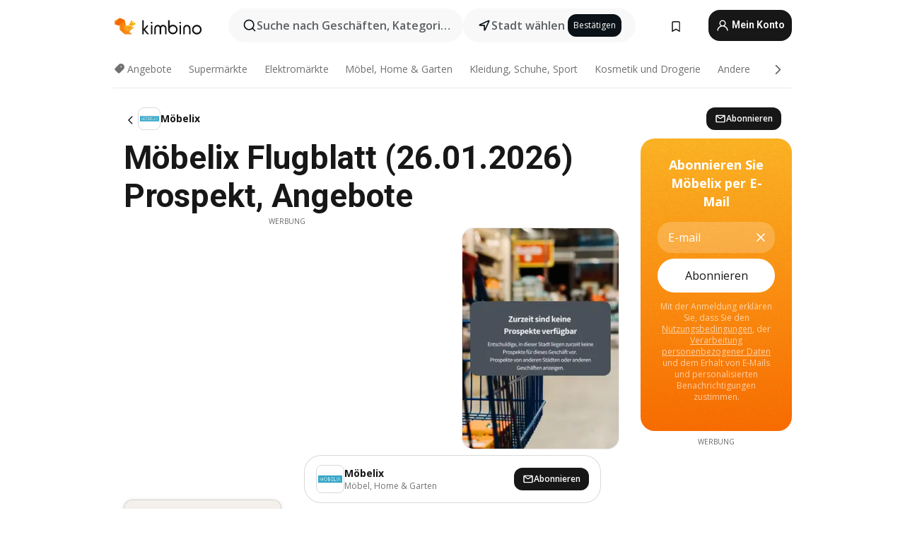

--- FILE ---
content_type: text/html;charset=utf-8
request_url: https://www.kimbino.at/mobelix/
body_size: 99751
content:
<!DOCTYPE html><html  lang="de-AT"><head><meta charset="utf-8">
<meta name="viewport" content="width=device-width, initial-scale=1.0, maximum-scale=5.0, minimum-scale=1.0">
<title>Möbelix Flugblatt (26.01.2026) - Prospekt, Angebote </title>
<link rel="preconnect" href="https://fonts.googleapis.com">
<link rel="preconnect" href="https://fonts.gstatic.com" crossorigin>
<link rel="stylesheet" href="https://fonts.googleapis.com/css2?family=Open+Sans:wght@400;600;700&family=Roboto:wght@400;600;700&display=swap">
<style>.iziToast-capsule{backface-visibility:hidden;font-size:0;height:0;transform:translateZ(0);transition:transform .5s cubic-bezier(.25,.8,.25,1),height .5s cubic-bezier(.25,.8,.25,1);width:100%}.iziToast-capsule,.iziToast-capsule *{box-sizing:border-box}.iziToast-overlay{bottom:-100px;display:block;left:0;position:fixed;right:0;top:-100px;z-index:997}.iziToast{background:#ededede6;border-color:#ededede6;clear:both;cursor:default;display:inline-block;font-family:Lato,Tahoma,Arial;font-size:14px;padding:8px 45px 9px 0;pointer-events:all;position:relative;transform:translate(0);width:100%;-webkit-touch-callout:none;min-height:54px;-webkit-user-select:none;-moz-user-select:none;user-select:none}.iziToast>.iziToast-progressbar{background:#fff3;bottom:0;left:0;position:absolute;width:100%;z-index:1}.iziToast>.iziToast-progressbar>div{background:#0000004d;border-radius:0 0 3px 3px;height:2px;width:100%}.iziToast.iziToast-balloon:before{border-left:15px solid transparent;border-radius:0;border-right:0 solid transparent;border-top:10px solid #000;border-top-color:inherit;content:"";height:0;left:auto;position:absolute;right:8px;top:100%;width:0}.iziToast.iziToast-balloon .iziToast-progressbar{bottom:auto;top:0}.iziToast.iziToast-balloon>div{border-radius:0 0 0 3px}.iziToast>.iziToast-cover{background-color:#0000001a;background-position:50% 50%;background-repeat:no-repeat;background-size:100%;bottom:0;height:100%;left:0;margin:0;position:absolute;top:0}.iziToast>.iziToast-close{background:url([data-uri]) no-repeat 50% 50%;background-size:8px;border:0;cursor:pointer;height:100%;opacity:.6;outline:0;padding:0;position:absolute;right:0;top:0;width:42px}.iziToast>.iziToast-close:hover{opacity:1}.iziToast>.iziToast-body{height:auto;margin:0 0 0 15px;min-height:36px;padding:0 0 0 10px;position:relative;text-align:left}.iziToast>.iziToast-body:after{clear:both;content:"";display:table}.iziToast>.iziToast-body .iziToast-texts{display:inline-block;float:left;margin:10px 0 0;padding-right:2px}.iziToast>.iziToast-body .iziToast-inputs{float:left;margin:3px -2px;min-height:19px}.iziToast>.iziToast-body .iziToast-inputs>input:not([type=checkbox]):not([type=radio]),.iziToast>.iziToast-body .iziToast-inputs>select{background:#0000001a;border:0;border-radius:2px;box-shadow:0 0 0 1px #0003;color:#000;display:inline-block;font-size:13px;letter-spacing:.02em;margin:2px;min-height:26px;padding:4px 7px;position:relative}.iziToast>.iziToast-body .iziToast-inputs>input:not([type=checkbox]):not([type=radio]):focus,.iziToast>.iziToast-body .iziToast-inputs>select:focus{box-shadow:0 0 0 1px #0009}.iziToast>.iziToast-body .iziToast-buttons{float:left;margin:4px -2px;min-height:17px}.iziToast>.iziToast-body .iziToast-buttons>a,.iziToast>.iziToast-body .iziToast-buttons>button,.iziToast>.iziToast-body .iziToast-buttons>input:not([type=checkbox]):not([type=radio]){background:#0000001a;border:0;border-radius:2px;color:#000;cursor:pointer;display:inline-block;font-size:12px;letter-spacing:.02em;margin:2px;padding:5px 10px;position:relative}.iziToast>.iziToast-body .iziToast-buttons>a:hover,.iziToast>.iziToast-body .iziToast-buttons>button:hover,.iziToast>.iziToast-body .iziToast-buttons>input:not([type=checkbox]):not([type=radio]):hover{background:#0003}.iziToast>.iziToast-body .iziToast-buttons>a:focus,.iziToast>.iziToast-body .iziToast-buttons>button:focus,.iziToast>.iziToast-body .iziToast-buttons>input:not([type=checkbox]):not([type=radio]):focus{box-shadow:0 0 0 1px #0009}.iziToast>.iziToast-body .iziToast-buttons>a:active,.iziToast>.iziToast-body .iziToast-buttons>button:active,.iziToast>.iziToast-body .iziToast-buttons>input:not([type=checkbox]):not([type=radio]):active{top:1px}.iziToast>.iziToast-body .iziToast-icon{color:#000;display:table;font-size:23px;height:24px;left:0;line-height:24px;margin-top:-12px;position:absolute;top:50%;width:24px}.iziToast>.iziToast-body .iziToast-icon.ico-info{background:url([data-uri]) no-repeat 50% 50%;background-size:85%}.iziToast>.iziToast-body .iziToast-icon.ico-warning{background:url([data-uri]) no-repeat 50% 50%;background-size:85%}.iziToast>.iziToast-body .iziToast-icon.ico-error{background:url([data-uri]) no-repeat 50% 50%;background-size:80%}.iziToast>.iziToast-body .iziToast-icon.ico-success{background:url([data-uri]) no-repeat 50% 50%;background-size:85%}.iziToast>.iziToast-body .iziToast-icon.ico-question{background:url([data-uri]) no-repeat 50% 50%;background-size:85%}.iziToast>.iziToast-body .iziToast-message,.iziToast>.iziToast-body .iziToast-title{float:left;font-size:14px;line-height:16px;padding:0;text-align:left;white-space:normal}.iziToast>.iziToast-body .iziToast-title{color:#000;margin:0}.iziToast>.iziToast-body .iziToast-message{color:#0009;margin:0 0 10px}.iziToast.iziToast-animateInside .iziToast-buttons-child,.iziToast.iziToast-animateInside .iziToast-icon,.iziToast.iziToast-animateInside .iziToast-inputs-child,.iziToast.iziToast-animateInside .iziToast-message,.iziToast.iziToast-animateInside .iziToast-title{opacity:0}.iziToast-target{margin:0 auto;position:relative;width:100%}.iziToast-target .iziToast-capsule{overflow:hidden}.iziToast-target .iziToast-capsule:after{clear:both;content:" ";display:block;font-size:0;height:0;visibility:hidden}.iziToast-target .iziToast-capsule .iziToast{float:left;width:100%}.iziToast-wrapper{display:flex;flex-direction:column;pointer-events:none;position:fixed;width:100%;z-index:99999}.iziToast-wrapper .iziToast.iziToast-balloon:before{border-left:15px solid transparent;border-right:0 solid transparent;border-top:10px solid #000;border-top-color:inherit;left:auto;right:8px}.iziToast-wrapper-bottomLeft{bottom:0;left:0;text-align:left}.iziToast-wrapper-bottomLeft .iziToast.iziToast-balloon:before,.iziToast-wrapper-topLeft .iziToast.iziToast-balloon:before{border-left:0 solid transparent;border-right:15px solid transparent;left:8px;right:auto}.iziToast-wrapper-bottomRight{bottom:0;right:0;text-align:right}.iziToast-wrapper-topLeft{left:0;text-align:left;top:0}.iziToast-wrapper-topRight{right:0;text-align:right;top:0}.iziToast-wrapper-topCenter{left:0;right:0;text-align:center;top:0}.iziToast-wrapper-bottomCenter,.iziToast-wrapper-center{bottom:0;left:0;right:0;text-align:center}.iziToast-wrapper-center{align-items:center;flex-flow:column;justify-content:center;top:0}.iziToast-rtl{direction:rtl;font-family:Tahoma,Lato,Arial;padding:8px 0 9px 45px}.iziToast-rtl .iziToast-cover{left:auto;right:0}.iziToast-rtl .iziToast-close{left:0;right:auto}.iziToast-rtl .iziToast-body{margin:0 16px 0 0;padding:0 10px 0 0;text-align:right}.iziToast-rtl .iziToast-body .iziToast-buttons,.iziToast-rtl .iziToast-body .iziToast-inputs,.iziToast-rtl .iziToast-body .iziToast-message,.iziToast-rtl .iziToast-body .iziToast-texts,.iziToast-rtl .iziToast-body .iziToast-title{float:right;text-align:right}.iziToast-rtl .iziToast-body .iziToast-icon{left:auto;right:0}@media only screen and (min-width:568px){.iziToast-wrapper{padding:10px 15px}.iziToast{border-radius:3px;margin:5px 0;width:auto}.iziToast:after{border-radius:3px;box-shadow:inset 0 -10px 20px -10px #0003,inset 0 0 5px #0000001a,0 8px 8px -5px #00000040;content:"";height:100%;left:0;position:absolute;top:0;width:100%;z-index:-1}.iziToast:not(.iziToast-rtl) .iziToast-cover{border-radius:3px 0 0 3px}.iziToast.iziToast-rtl .iziToast-cover{border-radius:0 3px 3px 0}.iziToast.iziToast-color-dark:after{box-shadow:inset 0 -10px 20px -10px #ffffff4d,0 10px 10px -5px #00000040}.iziToast.iziToast-balloon .iziToast-progressbar{background:0 0}.iziToast.iziToast-balloon:after{box-shadow:0 10px 10px -5px #00000040,inset 0 10px 20px -5px #00000040}.iziToast-target .iziToast:after{box-shadow:inset 0 -10px 20px -10px #0003,inset 0 0 5px #0000001a}}.iziToast.iziToast-theme-dark{background:#565c70;border-color:#565c70}.iziToast.iziToast-theme-dark .iziToast-title{color:#fff}.iziToast.iziToast-theme-dark .iziToast-message{color:#ffffffb3;font-weight:300}.iziToast.iziToast-theme-dark .iziToast-close{background:url([data-uri]) no-repeat 50% 50%;background-size:8px}.iziToast.iziToast-theme-dark .iziToast-icon{color:#fff}.iziToast.iziToast-theme-dark .iziToast-icon.ico-info{background:url([data-uri]) no-repeat 50% 50%;background-size:85%}.iziToast.iziToast-theme-dark .iziToast-icon.ico-warning{background:url([data-uri]) no-repeat 50% 50%;background-size:85%}.iziToast.iziToast-theme-dark .iziToast-icon.ico-error{background:url([data-uri]) no-repeat 50% 50%;background-size:80%}.iziToast.iziToast-theme-dark .iziToast-icon.ico-success{background:url([data-uri]) no-repeat 50% 50%;background-size:85%}.iziToast.iziToast-theme-dark .iziToast-icon.ico-question{background:url([data-uri]) no-repeat 50% 50%;background-size:85%}.iziToast.iziToast-theme-dark .iziToast-buttons>a,.iziToast.iziToast-theme-dark .iziToast-buttons>button,.iziToast.iziToast-theme-dark .iziToast-buttons>input{background:#ffffff1a;color:#fff}.iziToast.iziToast-theme-dark .iziToast-buttons>a:hover,.iziToast.iziToast-theme-dark .iziToast-buttons>button:hover,.iziToast.iziToast-theme-dark .iziToast-buttons>input:hover{background:#fff3}.iziToast.iziToast-theme-dark .iziToast-buttons>a:focus,.iziToast.iziToast-theme-dark .iziToast-buttons>button:focus,.iziToast.iziToast-theme-dark .iziToast-buttons>input:focus{box-shadow:0 0 0 1px #fff9}.iziToast.iziToast-color-red{background:#ffafb4e6;border-color:#ffafb4e6}.iziToast.iziToast-color-orange{background:#ffcfa5e6;border-color:#ffcfa5e6}.iziToast.iziToast-color-yellow{background:#fff9b2e6;border-color:#fff9b2e6}.iziToast.iziToast-color-blue{background:#9ddeffe6;border-color:#9ddeffe6}.iziToast.iziToast-color-green{background:#a6efb8e6;border-color:#a6efb8e6}.iziToast.iziToast-layout2 .iziToast-body .iziToast-message,.iziToast.iziToast-layout2 .iziToast-body .iziToast-texts{width:100%}.iziToast.iziToast-layout3{border-radius:2px}.iziToast.iziToast-layout3:after{display:none}.iziToast .revealIn,.iziToast.revealIn{animation:iziT-revealIn 1s cubic-bezier(.25,1.6,.25,1) both}.iziToast .slideIn,.iziToast.slideIn{animation:iziT-slideIn 1s cubic-bezier(.16,.81,.32,1) both}.iziToast.bounceInLeft{animation:iziT-bounceInLeft .7s ease-in-out both}.iziToast.bounceInRight{animation:iziT-bounceInRight .85s ease-in-out both}.iziToast.bounceInDown{animation:iziT-bounceInDown .7s ease-in-out both}.iziToast.bounceInUp{animation:iziT-bounceInUp .7s ease-in-out both}.iziToast .fadeIn,.iziToast.fadeIn{animation:iziT-fadeIn .5s ease both}.iziToast.fadeInUp{animation:iziT-fadeInUp .7s ease both}.iziToast.fadeInDown{animation:iziT-fadeInDown .7s ease both}.iziToast.fadeInLeft{animation:iziT-fadeInLeft .85s cubic-bezier(.25,.8,.25,1) both}.iziToast.fadeInRight{animation:iziT-fadeInRight .85s cubic-bezier(.25,.8,.25,1) both}.iziToast.flipInX{animation:iziT-flipInX .85s cubic-bezier(.35,0,.25,1) both}.iziToast.fadeOut{animation:iziT-fadeOut .7s ease both}.iziToast.fadeOutDown{animation:iziT-fadeOutDown .7s cubic-bezier(.4,.45,.15,.91) both}.iziToast.fadeOutUp{animation:iziT-fadeOutUp .7s cubic-bezier(.4,.45,.15,.91) both}.iziToast.fadeOutLeft{animation:iziT-fadeOutLeft .5s ease both}.iziToast.fadeOutRight{animation:iziT-fadeOutRight .5s ease both}.iziToast.flipOutX{animation:iziT-flipOutX .7s cubic-bezier(.4,.45,.15,.91) both;backface-visibility:visible!important}.iziToast-overlay.fadeIn{animation:iziT-fadeIn .5s ease both}.iziToast-overlay.fadeOut{animation:iziT-fadeOut .7s ease both}@keyframes iziT-revealIn{0%{opacity:0;transform:scale3d(.3,.3,1)}to{opacity:1}}@keyframes iziT-slideIn{0%{opacity:0;transform:translate(50px)}to{opacity:1;transform:translate(0)}}@keyframes iziT-bounceInLeft{0%{opacity:0;transform:translate(280px)}50%{opacity:1;transform:translate(-20px)}70%{transform:translate(10px)}to{transform:translate(0)}}@keyframes iziT-bounceInRight{0%{opacity:0;transform:translate(-280px)}50%{opacity:1;transform:translate(20px)}70%{transform:translate(-10px)}to{transform:translate(0)}}@keyframes iziT-bounceInDown{0%{opacity:0;transform:translateY(-200px)}50%{opacity:1;transform:translateY(10px)}70%{transform:translateY(-5px)}to{transform:translateY(0)}}@keyframes iziT-bounceInUp{0%{opacity:0;transform:translateY(200px)}50%{opacity:1;transform:translateY(-10px)}70%{transform:translateY(5px)}to{transform:translateY(0)}}@keyframes iziT-fadeIn{0%{opacity:0}to{opacity:1}}@keyframes iziT-fadeInUp{0%{opacity:0;transform:translate3d(0,100%,0)}to{opacity:1;transform:none}}@keyframes iziT-fadeInDown{0%{opacity:0;transform:translate3d(0,-100%,0)}to{opacity:1;transform:none}}@keyframes iziT-fadeInLeft{0%{opacity:0;transform:translate3d(300px,0,0)}to{opacity:1;transform:none}}@keyframes iziT-fadeInRight{0%{opacity:0;transform:translate3d(-300px,0,0)}to{opacity:1;transform:none}}@keyframes iziT-flipInX{0%{opacity:0;transform:perspective(400px) rotateX(90deg)}40%{transform:perspective(400px) rotateX(-20deg)}60%{opacity:1;transform:perspective(400px) rotateX(10deg)}80%{transform:perspective(400px) rotateX(-5deg)}to{transform:perspective(400px)}}@keyframes iziT-fadeOut{0%{opacity:1}to{opacity:0}}@keyframes iziT-fadeOutDown{0%{opacity:1}to{opacity:0;transform:translate3d(0,100%,0)}}@keyframes iziT-fadeOutUp{0%{opacity:1}to{opacity:0;transform:translate3d(0,-100%,0)}}@keyframes iziT-fadeOutLeft{0%{opacity:1}to{opacity:0;transform:translate3d(-200px,0,0)}}@keyframes iziT-fadeOutRight{0%{opacity:1}to{opacity:0;transform:translate3d(200px,0,0)}}@keyframes iziT-flipOutX{0%{transform:perspective(400px)}30%{opacity:1;transform:perspective(400px) rotateX(-20deg)}to{opacity:0;transform:perspective(400px) rotateX(90deg)}}</style>
<style>.iziToast-wrapper .iziToast-capsule .iziToast{font-family:inherit!important;max-width:90%;padding:0 36px 0 0}.iziToast-wrapper .iziToast-capsule .iziToast.iziToast-theme-let-dark{border-radius:29px;font-weight:590;min-height:unset}.iziToast-wrapper .iziToast-capsule .iziToast.iziToast-theme-let-dark:after{box-shadow:none}.iziToast-wrapper .iziToast-capsule .iziToast.iziToast-theme-let-dark:not([class^=iziToast-layout])>.iziToast-body .iziToast-icon{transform:scale(.6666666667)!important}.iziToast-wrapper .iziToast-capsule .iziToast.iziToast-theme-let-dark:not([class^=iziToast-layout])>.iziToast-body .iziToast-buttons>:not([class^=custom-]){background:#ffffff0a;border:.5px solid hsla(0,0%,100%,.08);border-radius:12px;color:#fff;margin:2px 4px}.iziToast-wrapper .iziToast-capsule .iziToast.iziToast-theme-let-dark:not([class^=iziToast-layout])>.iziToast-body .iziToast-buttons>:not([class^=custom-]):active,.iziToast-wrapper .iziToast-capsule .iziToast.iziToast-theme-let-dark:not([class^=iziToast-layout])>.iziToast-body .iziToast-buttons>:not([class^=custom-]):focus{outline:1px solid #fff}.iziToast-wrapper .iziToast-capsule .iziToast.iziToast-theme-let-dark.iziToast-layout2>.iziToast-body:has(.iziToast-icon){padding-left:55px!important}.iziToast-wrapper .iziToast-capsule .iziToast.iziToast-theme-let-dark.iziToast-layout2>.iziToast-body .iziToast-icon{background-color:currentColor;border-radius:999px;color:#ffffff0a;left:8px;outline:12px solid currentColor;transform:unset!important}.iziToast-wrapper .iziToast-capsule .iziToast.iziToast-theme-let-dark.iziToast-layout2>.iziToast-body .iziToast-buttons>*{height:44px;padding:12px 20px}.iziToast-wrapper .iziToast-capsule .iziToast.iziToast-theme-let-dark>.iziToast-body{margin-left:16px;min-height:unset}.iziToast-wrapper .iziToast-capsule .iziToast.iziToast-theme-let-dark>.iziToast-body .iziToast-texts{margin-top:12px}.iziToast-wrapper .iziToast-capsule .iziToast.iziToast-theme-let-dark>.iziToast-body .iziToast-message{margin-bottom:12px!important}.iziToast-wrapper .iziToast-capsule .iziToast.iziToast-theme-let-dark>.iziToast-body .iziToast-buttons{float:right}.iziToast-wrapper .iziToast-capsule .iziToast.iziToast-theme-let-dark>.iziToast-body .iziToast-buttons>*{font-weight:600}.iziToast-wrapper .iziToast-capsule .iziToast.iziToast-theme-let-dark>.iziToast-body .iziToast-buttons>.custom-underline{background:none;border:none;box-shadow:none;color:#fff;outline:none;text-decoration:underline}.iziToast-wrapper .iziToast-capsule .iziToast.iziToast-theme-let-dark>.iziToast-body .iziToast-buttons>.custom-outline{background:none;border:.5px solid hsla(0,0%,100%,.08);border-radius:16px;color:#fff}.iziToast-wrapper .iziToast-capsule .iziToast.iziToast-theme-let-dark>.iziToast-body .iziToast-buttons>.custom-white{background:#fff;border-radius:16px;color:#2c2c2c}.iziToast-wrapper .iziToast-capsule .iziToast.iziToast-theme-let-dark>.iziToast-close{background:url(/images/toaster/icons/close.svg) no-repeat 50%;right:16px;width:16px}.iziToast-wrapper .iziToast-capsule .iziToast.iziToast-theme-let-dark>.iziToast-progressbar{left:50%;transform:translate(-50%);width:calc(100% - 40px)}body .iziToast-wrapper-bottomCenter{bottom:16px}body:has(.shop-subscription-banner-bottom) .iziToast-wrapper-bottomCenter{bottom:75px}</style>
<style>.svg-sprite[data-v-2d20a859]{fill:currentColor}</style>
<style>.rating[data-v-cc504407]{flex-wrap:nowrap;gap:5px}.rating .stars[data-v-cc504407]{background-image:url(/images/icons/star.svg);height:14px}.rating .reviews[data-v-cc504407]{color:#0a1217;display:-webkit-box;font-size:10px;font-weight:400;line-height:1.4;opacity:.66;-webkit-box-orient:vertical;-webkit-line-clamp:1;line-clamp:1;overflow:hidden;text-overflow:ellipsis}</style>
<style>.mobile-app-banner[data-v-669a73c1]{background-color:#fff;border-bottom:.5px solid #f2f2f7;height:58px;overflow:hidden;position:relative;z-index:20}@media (min-width:992px){.mobile-app-banner[data-v-669a73c1]{display:none}}.mobile-app-banner .content[data-v-669a73c1]{gap:8px;overflow:hidden;padding:2px 8px 2px 14px}.mobile-app-banner .content>.cta[data-v-669a73c1]{gap:10px;min-width:0;overflow:hidden}.mobile-app-banner .content>.cta .text[data-v-669a73c1]{overflow:hidden}.mobile-app-banner .content>.cta .text p[data-v-669a73c1]{color:#000;margin:0;overflow:hidden;text-overflow:ellipsis;white-space:nowrap}.mobile-app-banner .content>.cta .text p[data-v-669a73c1]:first-of-type{font-size:14px;font-weight:500;letter-spacing:-.4px}.mobile-app-banner .content>.cta .text p[data-v-669a73c1]:nth-of-type(2){font-size:12px;font-weight:400;letter-spacing:-.6px;opacity:.6}.mobile-app-banner .content .app-icon[data-v-669a73c1]{aspect-ratio:1;border:.5px solid #e5e5ea;border-radius:12px;min-width:50px}.mobile-app-banner .content .store-link[data-v-669a73c1]{background-color:#0074e5;border-radius:999px;color:#fff;font-size:14px;font-weight:600;height:30px;padding:0 17px;transition:filter .25s ease-in}.mobile-app-banner .content .store-link[data-v-669a73c1]:hover{filter:brightness(.9)}.mobile-app-banner .content .close-icon[data-v-669a73c1]{transition:transform .5s ease-in}.mobile-app-banner .content .close-icon[data-v-669a73c1]:hover{transform:scale(1.2)}.mobile-app-banner .content .close-icon[data-v-669a73c1],.mobile-app-banner .content .store-link[data-v-669a73c1]{cursor:pointer}</style>
<style>.search-button[data-v-c2f4e54d]{align-items:center;-webkit-appearance:none;-moz-appearance:none;appearance:none;background:#f8f8f8;border:none;border-radius:999px;color:#0a1217a8;display:flex;font-size:14px;font-weight:600;gap:8px;justify-content:space-between;max-height:36px;min-width:0;padding:8px 24px 8px 12px;position:relative;-webkit-user-select:none;-moz-user-select:none;user-select:none}@media (min-width:590px){.search-button[data-v-c2f4e54d]{font-size:16px;max-height:48px;min-width:300px;padding:12px 12px 12px 20px}}.search-button[data-v-c2f4e54d] svg{flex:1 0 20px;fill:#0a1217;max-width:20px}.search-button .try-to-search[data-v-c2f4e54d]{flex:1;overflow:hidden;text-align:left;text-overflow:ellipsis;white-space:nowrap}</style>
<style>input[data-v-6631adb9]{-webkit-appearance:none;-moz-appearance:none;appearance:none;background:none;border:none;color:#666;font-size:16px;font-weight:600;height:44px;outline:none;padding:0;width:100%}input[data-v-6631adb9]::-moz-placeholder{color:#0a1217a8}input[data-v-6631adb9]::placeholder{color:#0a1217a8}</style>
<style>.nuxt-icon{height:1em;margin-bottom:.125em;vertical-align:middle;width:1em}.nuxt-icon--fill,.nuxt-icon--fill *{fill:currentColor}</style>
<style>.loader-wrapper[data-v-d1e05baa]{align-items:center;display:flex;font-size:16px;font-weight:600;gap:6px;width:100%}.loader-wrapper .loader[data-v-d1e05baa]{animation:spin-d1e05baa 1.2s linear infinite;border:4px solid #f8f8f8;border-radius:50%;border-top-color:#5dbd20;height:24px;text-align:center;width:24px}@keyframes spin-d1e05baa{0%{transform:rotate(0)}to{transform:rotate(1turn)}}.city-picker-input[data-v-d1e05baa]{align-items:center;background:#f8f8f8;border-radius:999px;color:#0a1217a8;cursor:pointer;display:flex;font-size:14px;font-weight:600;gap:8px;max-height:36px;padding:8px 12px;position:relative;-webkit-user-select:none;-moz-user-select:none;user-select:none}.city-picker-input[data-v-d1e05baa]:has(.action-btn){padding-right:8px}@media (min-width:590px){.city-picker-input[data-v-d1e05baa]:has(.action-btn){padding-right:12px}}@media (min-width:590px){.city-picker-input[data-v-d1e05baa]{font-size:16px;max-height:48px;padding:12px 20px}}.city-picker-input .dummy-city[data-v-d1e05baa]{max-width:20vw;min-width:35px;overflow:hidden;text-overflow:ellipsis;white-space:nowrap}.city-picker-input .arrow[data-v-d1e05baa]{color:#0a1217;font-size:20px}.action-btn[data-v-d1e05baa]{align-items:center;-webkit-appearance:none;-moz-appearance:none;appearance:none;background:#0a1217;border:none;border-radius:12px;color:#fff;cursor:pointer;display:flex;font-size:12px;height:28px;margin-left:4px;padding:0 8px}@media (min-width:590px){.action-btn[data-v-d1e05baa]{height:32px}}.clear-btn[data-v-d1e05baa]{-webkit-appearance:none;-moz-appearance:none;appearance:none;background:none;border:none;color:#666;padding:0}</style>
<style>.notification-bell-holder[data-v-25c254b0]{height:24px;margin-left:1rem;position:relative;top:1px;width:24px}.notification-bell-holder .notification-bell[data-v-25c254b0]{--animationDuration:var(--6f9ae1d4);--width:0;--clipPath:0;clip-path:inset(var(--clipPath));cursor:pointer;flex-shrink:0;position:relative;text-align:center;transition:all var(--animationDuration);width:var(--width)}.notification-bell-holder .notification-bell.shown[data-v-25c254b0]{--clipPath:-10px;--width:24px}.notification-bell-holder .notification-bell.shown .notifications[data-v-25c254b0]{--countScale:1}.notification-bell-holder .notification-bell .icon[data-v-25c254b0]{height:21px;transform-origin:top center;transition:transform 1.5s;width:18px;will-change:transform}.notification-bell-holder .notification-bell .icon[data-v-25c254b0] path{fill:var(--357562ee)}.notification-bell-holder .notification-bell .icon.ringing[data-v-25c254b0]{animation:ring-25c254b0 var(--animationDuration) ease-in-out var(--0310a2f4)}.notification-bell-holder .notification-bell .notifications[data-v-25c254b0]{--countScale:0;align-items:center;background-color:#ff3b30;border:1.5px solid;border-radius:50%;color:#fff;display:flex;height:16px;justify-content:center;position:absolute;right:-3px;top:-3px;transform:scale(var(--countScale));transition:transform var(--animationDuration);width:16px;will-change:transform}.notification-bell-holder .notification-bell .notifications .count[data-v-25c254b0]{font-family:Roboto,sans-serif;font-size:10px;font-weight:700;position:relative;top:.5px}@keyframes ring-25c254b0{0%{transform:rotate(0)}25%{transform:rotate(15deg)}50%{transform:rotate(0)}75%{transform:rotate(-15deg)}to{transform:rotate(0)}}</style>
<style>.nav-bookmarks[data-v-8ef6e452]{min-width:36px;padding:6px}@media (min-width:992px){.nav-bookmarks[data-v-8ef6e452]{padding:12px}}.nav-bookmarks[data-v-8ef6e452]:after{background-color:red;border-radius:50%;content:"";display:inline-block;height:8px;opacity:0;position:absolute;right:6px;top:5px;transition:opacity .25s linear;width:8px}@media (min-width:992px){.nav-bookmarks[data-v-8ef6e452]:after{right:7px;top:8px}}.nav-bookmarks.has-entries[data-v-8ef6e452]:after{animation:showDot-8ef6e452 1s 1s forwards}.nav-bookmarks.pulsate[data-v-8ef6e452]:after{animation:pulsate-8ef6e452 2s 1s;opacity:1}.nav-bookmarks svg[data-v-8ef6e452]{color:#111;font-size:20px}@keyframes showDot-8ef6e452{0%{opacity:0}to{opacity:1}}@keyframes pulsate-8ef6e452{0%{transform:scale(1)}25%{transform:scale(1.35)}50%{transform:scale(1)}75%{transform:scale(1.35)}to{opacity:1}}</style>
<style>.dropdowns .dropdown-mobile-holder[data-v-c7af85b0]{background:#fff;display:block;height:100vh;padding-top:8px;position:fixed;right:0;text-align:left;top:0;transform-origin:right;width:100vw;z-index:50}@media (min-width:590px){.dropdowns .dropdown-mobile-holder[data-v-c7af85b0]{width:300px}}.dropdowns .dropdown-holder[data-v-c7af85b0]{left:0;margin-top:0;position:absolute;transform:translateZ(0);z-index:100}.dropdowns .dropdown-holder.slide-enter-active[data-v-c7af85b0],.dropdowns .dropdown-holder.slide-leave-active[data-v-c7af85b0]{transition:opacity .3s,margin-top .3s}.dropdowns .dropdown-holder.slide-enter-from[data-v-c7af85b0],.dropdowns .dropdown-holder.slide-leave-to[data-v-c7af85b0]{left:0;margin-top:15px;opacity:0}.dropdowns .dropdown-holder .dropdown-tip[data-v-c7af85b0]{background:#fff;bottom:0;clip-path:polygon(50% 0,0 100%,100% 100%);height:15px;left:0;position:absolute;transform:translateY(100%);width:20px}.dropdowns .dropdown-holder .dropdown-content[data-v-c7af85b0]{background:#fff;border-radius:5px;bottom:-14px;box-shadow:0 3px 10px #0000001a;display:block;left:0;position:absolute;transform:translateY(100%)}</style>
<style>.header-account-dropdown[data-v-23608a5b]{margin:0 .5rem 0 1rem}@media (min-width:992px){.header-account-dropdown[data-v-23608a5b]{margin-left:1.5rem}.header-account-dropdown__account[data-v-23608a5b]{align-items:center;background-color:#f5f5f57a;border:.5px solid #f2f2f7;border-radius:12px;color:#fff;cursor:pointer;display:flex;height:36px;justify-content:center;line-height:45px;text-align:center;transition:all .25s;width:36px}.header-account-dropdown__account[data-v-23608a5b]:hover{box-shadow:0 2px 8px #0000000a;filter:brightness(.95)}}.header-account-dropdown__account .user[data-v-23608a5b]{font-size:20px;margin-bottom:0;position:relative}@media (min-width:992px){.header-account-dropdown__account .user[data-v-23608a5b]{top:-1px}}.header-account-dropdown__account .user[data-v-23608a5b] path{fill:#0a1217}.header-account-dropdown__dropdown[data-v-23608a5b]{color:#666;font-family:Roboto,sans-serif;font-size:14px;font-weight:400;padding:1rem 0;width:100%}@media (min-width:590px){.header-account-dropdown__dropdown[data-v-23608a5b]{width:250px}}.header-account-dropdown__dropdown>div[data-v-23608a5b]{background-color:#fff}.header-account-dropdown__dropdown>div[data-v-23608a5b]:hover{color:#0a1217;filter:brightness(.95)}.header-account-dropdown__dropdown .number[data-v-23608a5b]{background-color:#171717;border-radius:50%;color:#fff;font-size:10px;height:18px;line-height:18px;text-align:center;width:18px}.header-account-dropdown__dropdown a[data-v-23608a5b],.header-account-dropdown__dropdown button[data-v-23608a5b]{color:currentColor;display:inline-block;padding:8px 15px 8px 25px;width:100%}.header-account-dropdown__dropdown a.orange[data-v-23608a5b],.header-account-dropdown__dropdown button.orange[data-v-23608a5b]{border:none;color:#f96a01;font-weight:700;overflow:hidden;text-overflow:ellipsis}.header-account-dropdown__dropdown a.orange span[data-v-23608a5b],.header-account-dropdown__dropdown button.orange span[data-v-23608a5b]{color:currentColor;font-size:12px;font-weight:400}.header-account-dropdown__dropdown .logout-btn[data-v-23608a5b]{-webkit-appearance:none;-moz-appearance:none;appearance:none;background:#fff;border:none;color:#0a1217;font-weight:600;overflow:hidden;text-align:left;text-overflow:ellipsis}</style>
<style>.button[data-v-ff603878]{background:#5dbd20;border:2px solid #5dbd20;border-radius:12px;box-sizing:border-box;-moz-box-sizing:border-box;color:#fff;cursor:pointer;display:inline-block;font-weight:700;height:-moz-max-content;height:max-content;line-height:1.2em;min-height:44px;padding:.5em 5em;transition:all .2s}.button[data-v-ff603878]:focus,.button[data-v-ff603878]:hover{color:#fff;outline:transparent}.button[data-v-ff603878]:hover{background:#70b653;border-color:#70b653}.button.white[data-v-ff603878]{border:2px solid #fff}.button.white[data-v-ff603878]:hover{background:#818181;border-color:#fff}.button.primary[data-v-ff603878]{background:#171717;border-color:#171717}.button.primary[data-v-ff603878]:hover{background:#313131;border-color:#313131}.button .arrow[data-v-ff603878]{margin:0 -.75rem 4px 1rem;transform:rotate(90deg)}.button.red[data-v-ff603878]{background:red;border-color:red}.button.red[data-v-ff603878]:hover{background:#f33;border-color:#f33}.button.orange[data-v-ff603878]{background:#f96a01;border-color:#f96a01}.button.orange[data-v-ff603878]:hover{background:#fe872f;border-color:#fe872f}.button.orange.outline[data-v-ff603878]{background:#fff;color:#f96a01}.button.orange.outline[data-v-ff603878]:hover{background:#f96a01;border-color:#f96a01;color:#fff}.button.green.outline[data-v-ff603878]{background:#fff;color:#5dbd20}.button.green.outline[data-v-ff603878]:hover{background:#5dbd20;color:#fff}.button.grey[data-v-ff603878]{background:#9d9d9d;border-color:#9d9d9d}.button.grey[data-v-ff603878]:hover{background:#b1b1b1;border-color:#b1b1b1}.button.grey.outline[data-v-ff603878]{background:transparent;border:2px solid #9d9d9d;color:#9d9d9d}.button.grey.outline[data-v-ff603878]:hover{background:#9d9d9d;color:#fff}.button.light-grey[data-v-ff603878]{background:#f5f5f5;border-color:#f5f5f5;color:#0a1217}.button.light-grey[data-v-ff603878]:hover{background:#e1e1e1;border-color:#e1e1e1}.button.light-grey.outline[data-v-ff603878]{background:transparent;border:2px solid #f5f5f5;color:#0a1217}.button.light-grey.outline[data-v-ff603878]:hover{background:#f5f5f5;color:#0a1217}.button.blue[data-v-ff603878]{background:#3b5998;border-color:#3b5998;color:#fff}.button.blue[data-v-ff603878]:hover{background:#344e86;border-color:#344e86}.button.google-login[data-v-ff603878]{background:#fff;border-color:#9d9d9d;color:#9d9d9d}.button.google-login[data-v-ff603878]:hover{background:#9d9d9d;color:#fff}.button.google-login:hover img[data-v-ff603878]{filter:brightness(0) invert(1)}.button.mustard[data-v-ff603878]{background:#f3a116;border-color:#f3a116}.button.mustard[data-v-ff603878]:hover{background:#f5b547;border-color:#f5b547}.button.slim[data-v-ff603878]{padding:.5em 2em}.button.no-wrap[data-v-ff603878]{white-space:nowrap}.button.block[data-v-ff603878]{display:block;padding-left:.5em;padding-right:.5em;text-align:center;width:100%}.button.text-left[data-v-ff603878],.button.text-right[data-v-ff603878]{text-align:left}.button.icon[data-v-ff603878]{align-items:center;border-radius:50%;display:flex;height:40px;justify-content:center;min-height:0;padding:0;width:40px}.button.compact[data-v-ff603878]{height:26px;width:26px}.button.disabled[data-v-ff603878]{opacity:.6}.button.shadow[data-v-ff603878]{box-shadow:0 7px 10px #00000065}</style>
<style>.inputs-desktop[data-v-fc9d1cbf]{gap:12px;width:60%}#header-main-toolbar .toolbar-desktop[data-v-fc9d1cbf]{background:#fff!important;height:72px;position:fixed;width:100vw;z-index:10}#header-main-toolbar .toolbar-desktop__holder[data-v-fc9d1cbf]{align-items:center;display:flex;height:100%;justify-content:space-between}#header-main-toolbar .toolbar-desktop .account-icon[data-v-fc9d1cbf]{height:20px;width:20px}#header-main-toolbar .toolbar-desktop .account-btn[data-v-fc9d1cbf]{-webkit-backdrop-filter:blur(15px);backdrop-filter:blur(15px);border-radius:16px;font-size:14px;font-weight:600;padding:0 8px}#header-main-toolbar .toolbar-desktop__toolbar-icons[data-v-fc9d1cbf]{align-items:center;color:#9d9d9d;display:flex;font-family:Roboto,sans-serif;font-size:14px;font-weight:700}#header-main-toolbar .toolbar-desktop__toolbar-icons div[data-v-fc9d1cbf],#header-main-toolbar .toolbar-desktop__toolbar-icons>button[data-v-fc9d1cbf]{cursor:pointer}#header-main-toolbar .toolbar-mobile[data-v-fc9d1cbf]{background:#fff;box-shadow:0 3px 10px #0000001a;position:fixed;transition:.3s ease-in-out;width:100vw;z-index:10}#header-main-toolbar .toolbar-mobile__holder[data-v-fc9d1cbf]{display:flex;gap:8px;min-height:92px}#header-main-toolbar .toolbar-mobile__top-row[data-v-fc9d1cbf]{align-items:center;display:flex;flex-direction:row;justify-content:space-between;width:100%}#header-main-toolbar .toolbar-mobile__menu[data-v-fc9d1cbf]{cursor:pointer}#header-main-toolbar .toolbar-mobile__menu[data-v-fc9d1cbf] path{fill:#0a1217}#header-main-toolbar .toolbar-mobile__icons[data-v-fc9d1cbf]{align-items:center;display:flex}#header-main-toolbar .toolbar-mobile__icons svg[data-v-fc9d1cbf]{font-size:20px}#header-main-toolbar .toolbar-mobile__icons .user[data-v-fc9d1cbf] path{fill:#0a1217}#header-main-toolbar .toolbar-mobile__icons>div[data-v-fc9d1cbf]{align-items:center;display:flex;justify-content:center;padding:6px;width:40px}#header-main-toolbar .toolbar-mobile__bottom-row[data-v-fc9d1cbf]{background:#fff;font-size:11px}#header-main-toolbar .toolbar-mobile__bottom-row.hidden-branches-height[data-v-fc9d1cbf]{height:0}#header-main-toolbar .toolbar-mobile__bottom-row .on[data-v-fc9d1cbf]{overflow:hidden;text-overflow:ellipsis;white-space:nowrap}#header-main-toolbar .toolbar-mobile__bottom-row .green[data-v-fc9d1cbf]{color:#5dbd20}#header-main-toolbar .toolbar-mobile__bottom-row svg[data-v-fc9d1cbf]{vertical-align:sub}#header-main-toolbar .toolbar-mobile__bottom-row .inputs[data-v-fc9d1cbf]{gap:8px}</style>
<style>.navbar-desktop-submenu[data-v-5556c928]{background:#f5f5f5;border-top:16px solid #fff;color:#fff;cursor:default;display:none;height:auto;padding:1em 0 1.5em;position:absolute;top:100%;width:100%;z-index:9}.navbar-desktop-submenu.show[data-v-5556c928]{display:block}.navbar-desktop-submenu__body[data-v-5556c928]{color:#666;font-size:.75em;font-weight:600;height:100%;-webkit-user-select:none;-moz-user-select:none;user-select:none}.navbar-desktop-submenu__body__shop-list[data-v-5556c928]{flex:1;font-family:Roboto,sans-serif;gap:8px}.navbar-desktop-submenu__body__shop-list a[data-v-5556c928]{color:currentColor}.navbar-desktop-submenu__body__shop-list a[data-v-5556c928]:focus,.navbar-desktop-submenu__body__shop-list a[data-v-5556c928]:hover{color:#0a1217;outline:none;text-decoration:underline}.navbar-desktop-submenu__body__shop-list__heading[data-v-5556c928]{color:#0a1217a8;font-weight:400}.navbar-desktop-submenu__body__shop-list__shop-links__shop-col[data-v-5556c928]{gap:4px}.navbar-desktop-submenu__body__shop-list__category-link[data-v-5556c928]{font-size:1.1667em;font-weight:700;text-decoration:underline}</style>
<style>.navbar-holder[data-v-e2edcd88]{background:#fff;display:none;position:fixed;top:72px;transition:.6s ease-in-out;width:100%;z-index:8}@media (min-width:992px){.navbar-holder[data-v-e2edcd88]{display:block}}.navbar-holder.scrolled-up[data-v-e2edcd88]{top:-300px}.navbar-holder .navbar-desktop[data-v-e2edcd88]{border-bottom:.5px solid rgba(0,0,0,.08);display:none;min-height:52px;white-space:nowrap}@media (min-width:992px){.navbar-holder .navbar-desktop[data-v-e2edcd88]{align-items:center;display:flex;justify-content:center}}.navbar-holder .navbar-desktop__arrow-left[data-v-e2edcd88],.navbar-holder .navbar-desktop__arrow-right[data-v-e2edcd88]{cursor:pointer;height:0;padding:0;transition:width .25s,height .25s,filter .25s,padding .25s;width:0;z-index:5}.navbar-holder .navbar-desktop__arrow-left[data-v-e2edcd88]:hover,.navbar-holder .navbar-desktop__arrow-right[data-v-e2edcd88]:hover{fill:#0a1217}.navbar-holder .navbar-desktop__arrow-left.shown[data-v-e2edcd88],.navbar-holder .navbar-desktop__arrow-right.shown[data-v-e2edcd88]{height:35px;padding:0 10px;width:40px}.navbar-holder .navbar-desktop__arrow-left[data-v-e2edcd88]{background:#fff;transform:rotate(90deg)}.navbar-holder .navbar-desktop__arrow-right[data-v-e2edcd88]{background:#fff;transform:rotate(-90deg)}.navbar-holder .navbar-desktop nav[data-v-e2edcd88]{border:none;display:flex;flex:1;margin:0;overflow-y:hidden;padding:0;position:relative;-ms-overflow-style:none;overflow:-moz-scrollbars-none;scrollbar-width:none}.navbar-holder .navbar-desktop nav[data-v-e2edcd88]::-webkit-scrollbar{display:none}.navbar-holder .navbar-desktop nav .offers-category[data-v-e2edcd88] svg{font-size:18px;margin-right:2px;position:relative;top:-2px}.navbar-holder .navbar-desktop a[data-v-e2edcd88]{border-bottom:0 solid transparent;color:#707070;display:inline-block;font-size:14px;font-weight:400;line-height:52px;margin-right:1.7em;position:relative}.navbar-holder .navbar-desktop a[data-v-e2edcd88]:after{background:transparent;bottom:0;content:"";height:2px;left:0;position:absolute;width:100%}.navbar-holder .navbar-desktop a.router-link-active[data-v-e2edcd88],.navbar-holder .navbar-desktop a.submenu-active[data-v-e2edcd88],.navbar-holder .navbar-desktop a[data-v-e2edcd88]:focus,.navbar-holder .navbar-desktop a[data-v-e2edcd88]:hover{color:#0a1217!important}.navbar-holder .navbar-desktop a.router-link-active[data-v-e2edcd88]:after,.navbar-holder .navbar-desktop a.submenu-active[data-v-e2edcd88]:after,.navbar-holder .navbar-desktop a[data-v-e2edcd88]:focus:after,.navbar-holder .navbar-desktop a[data-v-e2edcd88]:hover:after{background-color:#171717}.navbar-holder .navbar-desktop a.router-link-active[data-v-e2edcd88]{font-weight:600}.navbar-holder .navbar-desktop a[data-v-e2edcd88]:focus{outline:none}.navbar-holder .navbar-desktop a.event[data-v-e2edcd88],.navbar-holder .navbar-desktop a.special-offers[data-v-e2edcd88]{color:#707070;font-size:14px}.navbar-holder .navbar-desktop a.special-offers.router-link-exact-active[data-v-e2edcd88]{color:#f96a01!important}.navbar-holder .navbar-desktop a.special-offers.router-link-exact-active[data-v-e2edcd88]:after{background-color:#f96a01}</style>
<style>.navbar-links[data-v-240bc567]{line-height:3em}.navbar-links.submenu[data-v-240bc567]{padding-top:50px}.navbar-links a[data-v-240bc567],.navbar-links span[data-v-240bc567]{align-items:center;color:#666;cursor:pointer;display:flex;font-size:14px;justify-content:space-between}.navbar-links a svg[data-v-240bc567],.navbar-links span svg[data-v-240bc567]{height:16px;transform:rotate(270deg);width:16px}.navbar-links a.event[data-v-240bc567],.navbar-links span.event[data-v-240bc567]{color:#707070!important}.navbar-links a.special-offers[data-v-240bc567],.navbar-links span.special-offers[data-v-240bc567]{color:#707070;gap:2px;justify-content:flex-start}.navbar-links a.special-offers span[data-v-240bc567],.navbar-links span.special-offers span[data-v-240bc567]{color:inherit}.navbar-links a.special-offers[data-v-240bc567] svg,.navbar-links span.special-offers[data-v-240bc567] svg{transform:none}</style>
<style>.navbar-account .link[data-v-9d90c20f],.navbar-account a[data-v-9d90c20f]{color:#5dbd20;font-size:13px}.navbar-account p[data-v-9d90c20f]{font-size:11px;margin:0}.navbar-account .bigger[data-v-9d90c20f]{color:#666;display:block;font-size:16px;font-weight:700}.navbar-account .bigger svg[data-v-9d90c20f]{vertical-align:baseline}.navbar-account h3[data-v-9d90c20f]{color:#171717;font-size:23px}@media (min-width:590px){.navbar-account h3[data-v-9d90c20f]{cursor:pointer}}.navbar-account hr[data-v-9d90c20f]{border:0;border-top:1px solid #d6d6d6;margin:1em 0}</style>
<style>.navbar-footer[data-v-5b40f3fd]{align-items:flex-start;display:flex;flex-direction:column}.navbar-footer__app-holder[data-v-5b40f3fd]{display:flex;flex-direction:column;justify-content:space-between;margin-top:1em;width:210px}.navbar-footer__app-button[data-v-5b40f3fd]{margin-bottom:12px;max-width:100px!important}.navbar-footer__app-button[data-v-5b40f3fd] img{height:28px}.navbar-footer__socials[data-v-5b40f3fd]{display:flex;gap:15px;justify-content:flex-start;margin-bottom:100px;margin-top:20px;width:120px}.navbar-footer__socials a[data-v-5b40f3fd]{color:#9d9d9d!important;height:24px}.navbar-footer__socials a[data-v-5b40f3fd]:hover{color:#5dbd20!important}</style>
<style>.navbar-mobile[data-v-313f5c4b]{background:#000000b3;display:flex;flex-direction:column;height:100vh;position:fixed;width:100vw;z-index:41}.navbar-mobile.linear[data-v-313f5c4b]{background:linear-gradient(90deg,#000000b3 0,#000000b3 calc(100vw - 250px),#fff calc(100vw - 250px),#fff)}.navbar-mobile__body[data-v-313f5c4b]{height:100vh;overflow-y:scroll;position:absolute;right:0;width:inherit}.navbar-mobile__body.no-scroll[data-v-313f5c4b]{overflow-y:hidden}.navbar-mobile__shadow[data-v-313f5c4b]{height:100vh;position:fixed;width:calc(100vw - 250px);z-index:50}@media (min-width:590px){.navbar-mobile__shadow[data-v-313f5c4b]{width:calc(100vw - 300px)}}.navbar-mobile__menu-holder[data-v-313f5c4b]{background:#fff;box-sizing:border-box;-moz-box-sizing:border-box;flex-grow:1;min-height:100vh;min-width:250px;overflow-y:scroll;padding:8px 5px 0;position:absolute;right:0;text-align:right;top:0;transform-origin:right;z-index:50}@media (min-width:590px){.navbar-mobile__menu-holder[data-v-313f5c4b]{height:100vh;width:300px}}.navbar-mobile__menu-holder .close-menu[data-v-313f5c4b]{background:#fff;color:#9d9d9d;cursor:pointer;display:block;height:50px;line-height:36px;padding:8px 20px 0 0;position:fixed;right:0;top:0;width:250px;z-index:inherit}@media (min-width:590px){.navbar-mobile__menu-holder .close-menu[data-v-313f5c4b]{width:300px}}.navbar-mobile__menu-holder .close-menu.scrolled[data-v-313f5c4b]{box-shadow:0 3px 10px #0000001a;transition:all .2s}.navbar-mobile__nav-holder[data-v-313f5c4b]{background:#fff;display:flex;flex-flow:column;justify-content:flex-start;margin-top:42px;overflow-y:overlay;text-align:left}@media (min-width:590px){.navbar-mobile__nav-holder[data-v-313f5c4b]{min-height:100%}}.navbar-mobile__nav-holder nav[data-v-313f5c4b]{background:#fff}.navbar-mobile__nav-holder nav h4[data-v-313f5c4b]{font-family:Open Sans,sans-serif;overflow:hidden;text-overflow:ellipsis;white-space:nowrap}.navbar-mobile__nav-holder nav h4 svg[data-v-313f5c4b]{height:16px;margin-bottom:2px;transform:rotate(90deg);width:16px}.navbar-mobile__nav-holder[data-v-313f5c4b] hr,.navbar-mobile__nav-holder hr[data-v-313f5c4b]{border:0;border-top:1px solid #d6d6d6;margin:1em 0}.navbar-mobile__submenu[data-v-313f5c4b]{background:#fff;margin-top:50px;min-height:100vh;padding-left:20px;position:absolute;right:15px;top:0;width:235px}@media (min-width:590px){.navbar-mobile__submenu[data-v-313f5c4b]{width:275px}}.navbar-mobile__submenu-header[data-v-313f5c4b]{background:#fff;position:absolute;transform:translate(0);width:210px}@media (min-width:590px){.navbar-mobile__submenu-header[data-v-313f5c4b]{width:250px}}.navbar-mobile__submenu-header.scrolled[data-v-313f5c4b]{position:fixed}.navbar-mobile__submenu-header.scrolled hr[data-v-313f5c4b]{margin-bottom:.5em}.slide-enter-active[data-v-313f5c4b],.slide-leave-active[data-v-313f5c4b]{transition:all var(--99043bfa) ease-in-out}.slide-enter-from[data-v-313f5c4b],.slide-leave-to[data-v-313f5c4b]{transform:translate(300px)}.menu-hide-enter-active[data-v-313f5c4b],.menu-hide-leave-active[data-v-313f5c4b]{transition:all var(--a7f7f17e) ease-in-out}.menu-hide-enter-from[data-v-313f5c4b],.menu-hide-leave-to[data-v-313f5c4b]{opacity:0;transform:translate(-300px) scaleY(0);transform-origin:right}.submenu-slide-enter-active[data-v-313f5c4b],.submenu-slide-leave-active[data-v-313f5c4b]{transition:all var(--99043bfa) ease-in-out}.submenu-slide-enter-from[data-v-313f5c4b],.submenu-slide-leave-to[data-v-313f5c4b]{transform:translate(300px);transform-origin:top}</style>
<style>.shop-header[data-v-6801b5c0]{align-items:center;align-self:stretch;display:flex;height:56px;justify-content:space-between;padding:0}.shop-header .shop-header-left[data-v-6801b5c0]{align-items:center;display:flex;flex:1;gap:12px;min-width:0}.shop-header .shop-logo[data-v-6801b5c0]{align-items:center;aspect-ratio:1/1;border:.5px solid rgba(0,0,0,.15);border-radius:8px;display:flex;height:32px;justify-content:center;overflow:hidden;width:32px}.shop-header .shop-logo img[data-v-6801b5c0]{max-height:90%;max-width:90%;-o-object-fit:contain;object-fit:contain}.shop-header .shop-name[data-v-6801b5c0]{align-items:center;color:#171717;display:block;font-size:14px;font-weight:700;line-height:20px;margin:0;overflow:hidden;text-overflow:ellipsis;white-space:nowrap}.shop-header .action-btn[data-v-6801b5c0]{align-items:center;background:#171717;border:0;border-radius:12px;color:#fff;display:flex;font-size:12px;font-weight:600;gap:4px;justify-content:center;letter-spacing:0;line-height:16px;padding:8px 12px}.shop-header .arrow[data-v-6801b5c0]{cursor:pointer}</style>
<style>.tooltip-wrapper.fade-enter-active[data-v-b6f1a0fb],.tooltip-wrapper.fade-leave-active[data-v-b6f1a0fb]{transition:opacity .3s}.tooltip-wrapper.fade-enter-from[data-v-b6f1a0fb],.tooltip-wrapper.fade-leave-to[data-v-b6f1a0fb]{opacity:0}.tooltip-wrapper .text[data-v-b6f1a0fb]{border-radius:3px;font-size:12px;font-weight:700;margin-right:8px;overflow-x:hidden;padding:.4em .65em;pointer-events:none;position:absolute;right:100%;top:50%;transform:translateY(-50%);white-space:nowrap}.tooltip-wrapper .text[data-v-b6f1a0fb] :after{border-bottom:.6em solid transparent;border-top:.6em solid transparent;content:"";height:0;position:absolute;right:-6px;top:5px;width:0}.tooltip-wrapper.grey .text[data-v-b6f1a0fb]{background:#f4f4f4;color:#9d9d9d}.tooltip-wrapper.grey .text[data-v-b6f1a0fb] :after{border-left:.6em solid #f4f4f4}.tooltip-wrapper.green .text[data-v-b6f1a0fb]{background:#5dbd20;color:#fff}.tooltip-wrapper.green .text[data-v-b6f1a0fb] :after{border-left:.6em solid #5dbd20}.tooltip-wrapper.orange .text[data-v-b6f1a0fb]{background:#f96a01;color:#fff}.tooltip-wrapper.orange .text[data-v-b6f1a0fb] :after{border-left:.6em solid #f96a01}</style>
<style>.icon-menu-holder[data-v-bbb63ce7]{position:absolute;right:0;top:-2.5px;z-index:80}@media (min-width:590px){.icon-menu-holder[data-v-bbb63ce7]{top:50%;transform:translateY(-50%)}}.icon-menu-holder .icon-menu[data-v-bbb63ce7]{background:var(--36c36d0c);border-radius:50%;color:#9d9d9d;cursor:pointer;height:35px;line-height:35px;text-align:center;transition:all .3s;width:35px}.icon-menu-holder .icon-menu:hover svg[data-v-bbb63ce7]{color:#707070;transition:.2s ease-in-out}@media (min-width:590px){.icon-menu-holder.login[data-v-bbb63ce7]{top:0;transform:translateY(0)}}.icon-menu-holder.login .icon-menu[data-v-bbb63ce7]{align-items:center;display:flex;font-size:14px;height:24px;justify-content:space-evenly;vertical-align:center;width:24px}.icon-menu-holder.login .icon-menu svg[data-v-bbb63ce7]{height:14px;width:14px}@media (min-width:590px){.icon-menu-holder.login .icon-menu[data-v-bbb63ce7]{height:35px;line-height:35px;width:35px}.icon-menu-holder.login .icon-menu svg[data-v-bbb63ce7]{height:24px;width:24px}}</style>
<style>.header .brand[data-v-94f917fe]{align-items:center;background:#fff;margin:.8em 0 1.6em}.header .brand[data-v-94f917fe],.header .brand .container[data-v-94f917fe]{display:flex;justify-content:center}.header .brand[data-v-94f917fe] img{height:24px}@media (min-width:590px){.header .brand[data-v-94f917fe] img{height:35px;margin:1.2em 0}}</style>
<style>.switch-holder[data-v-c720a873]{background:#c4c4c4;border-radius:15px;cursor:pointer;display:flex;height:22px;padding:2px;position:relative;transition:all .3s;width:45px}.switch-holder.active[data-v-c720a873]{background:#5dbd20}.switch-holder.active .dot[data-v-c720a873]{transform:translate(23px)}.switch-holder.disabled[data-v-c720a873]{cursor:default;opacity:.4;pointer-events:none}.switch-holder .dot[data-v-c720a873]{background:#fff;border-radius:50%;height:18px;transition:all .3s;width:18px}</style>
<style>.button[data-v-077a7e48]{background:#5dbd20;border:2px solid #5dbd20;border-radius:5px;box-sizing:border-box;-moz-box-sizing:border-box;color:#fff;cursor:pointer;display:inline-block;font-weight:700;height:-moz-max-content;height:max-content;line-height:1.2em;min-height:44px;padding:.5em 5em;transition:all .2s}.button[data-v-077a7e48]:focus,.button[data-v-077a7e48]:hover{color:#fff;outline:transparent}.button[data-v-077a7e48]:hover{background:#70b653;border-color:#70b653}.button.white[data-v-077a7e48]{border:2px solid #fff}.button.white[data-v-077a7e48]:hover{background:#818181;border-color:#fff}.button .arrow[data-v-077a7e48]{margin:0 -.75rem 4px 1rem;transform:rotate(90deg)}.button.primary-black[data-v-077a7e48]{background:#171717;border-color:#171717}.button.primary-black[data-v-077a7e48]:hover{background:#313131;border-color:#313131}.button.red[data-v-077a7e48]{background:red;border-color:red}.button.red[data-v-077a7e48]:hover{background:#f33;border-color:#f33}.button.orange[data-v-077a7e48]{background:#f96a01;border-color:#f96a01}.button.orange[data-v-077a7e48]:hover{background:#fe872f;border-color:#fe872f}.button.orange.outline[data-v-077a7e48]{background:#fff;color:#f96a01}.button.orange.outline[data-v-077a7e48]:hover{background:#f96a01;border-color:#f96a01;color:#fff}.button.green.outline[data-v-077a7e48]{background:#fff;color:#5dbd20}.button.green.outline[data-v-077a7e48]:hover{background:#5dbd20;color:#fff}.button.grey[data-v-077a7e48]{background:#9d9d9d;border-color:#9d9d9d}.button.grey[data-v-077a7e48]:hover{background:#b1b1b1;border-color:#b1b1b1}.button.grey.outline[data-v-077a7e48]{background:transparent;border:2px solid #9d9d9d;color:#9d9d9d}.button.grey.outline[data-v-077a7e48]:hover{background:#9d9d9d;color:#fff}.button.light-grey[data-v-077a7e48]{background:#f5f5f5;border-color:#f5f5f5;color:#0a1217}.button.light-grey[data-v-077a7e48]:hover{background:#e1e1e1;border-color:#e1e1e1}.button.light-grey.outline[data-v-077a7e48]{background:transparent;border:2px solid #f5f5f5;color:#0a1217}.button.light-grey.outline[data-v-077a7e48]:hover{background:#f5f5f5;color:#0a1217}.button.blue[data-v-077a7e48]{background:#3b5998;border-color:#3b5998;color:#fff}.button.blue[data-v-077a7e48]:hover{background:#344e86;border-color:#344e86}.button.google-login[data-v-077a7e48]{background:#fff;border-color:#9d9d9d;color:#9d9d9d}.button.google-login[data-v-077a7e48]:hover{background:#9d9d9d;color:#fff}.button.google-login:hover img[data-v-077a7e48]{filter:brightness(0) invert(1)}.button.mustard[data-v-077a7e48]{background:#f3a116;border-color:#f3a116}.button.mustard[data-v-077a7e48]:hover{background:#f5b547;border-color:#f5b547}.button.slim[data-v-077a7e48]{padding:.5em 2em}.button.no-wrap[data-v-077a7e48]{white-space:nowrap}.button.block[data-v-077a7e48]{display:block;padding-left:.5em;padding-right:.5em;text-align:center;width:100%}.button.text-left[data-v-077a7e48],.button.text-right[data-v-077a7e48]{text-align:left}.button.icon[data-v-077a7e48]{align-items:center;border-radius:50%;display:flex;height:40px;justify-content:center;min-height:0;padding:0;width:40px}.button.compact[data-v-077a7e48]{height:26px;width:26px}.button.disabled[data-v-077a7e48],.button[data-v-077a7e48]:disabled{cursor:not-allowed;opacity:.6}.button.shadow[data-v-077a7e48]{box-shadow:0 7px 10px #00000065}</style>
<style>a[data-v-aa2d8489]{font-family:Roboto,sans-serif}.buttons[data-v-aa2d8489]{display:flex;justify-content:space-between}.buttons[data-v-aa2d8489] .button{font-size:14px;height:auto;min-width:160px;padding:.8em 1em}@media (max-width:350px){.buttons[data-v-aa2d8489] .button{min-width:120px}}.cookies-section[data-v-aa2d8489]{box-shadow:0 1px 6px #0000001f;margin:.5em -15px}.cookies-section[data-v-aa2d8489]:first-of-type{margin-top:1em}.cookies-section .section-headline[data-v-aa2d8489]{align-items:center;display:flex;justify-content:space-between;padding:1em;transition:.25s ease-in-out}.cookies-section .section-headline.opened[data-v-aa2d8489]{background:#5dbd20;color:#fff}.cookies-section .section-headline svg[data-v-aa2d8489]{color:#666;height:16px;transform:rotate(-90deg);transition:.2s ease-in-out;width:16px}.cookies-section .section-headline svg[data-v-aa2d8489] .svg-arrow-down{stroke-width:1.5px}.cookies-section .section-headline svg.rotated[data-v-aa2d8489]{color:#fff;transform:rotate(0)}.cookies-section .section-check[data-v-aa2d8489]{align-items:center;display:flex;justify-content:space-between}.cookies-section .section-text[data-v-aa2d8489]{margin-top:.75em;padding:0 1em 1em;transition:all .3s}.cookies-section .more-info[data-v-aa2d8489]{color:#666}</style>
<style>a[data-v-f5b67cb6]{font-family:Roboto,sans-serif}.cookies-section .section-check[data-v-f5b67cb6]{align-items:center}.buttons[data-v-f5b67cb6],.cookies-section .section-check[data-v-f5b67cb6]{display:flex;justify-content:space-between}.buttons[data-v-f5b67cb6] .button{font-size:14px;min-width:160px;padding:.8em 1em}@media (max-width:350px){.buttons[data-v-f5b67cb6] .button{min-width:120px}}@media (min-width:992px){.buttons[data-v-f5b67cb6]{display:block}.buttons[data-v-f5b67cb6] .button{max-width:285px;width:100%}.buttons[data-v-f5b67cb6] .button:first-of-type{margin-right:2rem}}@media (min-width:1300px){.buttons[data-v-f5b67cb6] .button{max-width:325px}}.cat-picker[data-v-f5b67cb6]{border-radius:8px;box-shadow:0 3px 30px #00000029;padding:1em 0;position:relative}.cat-picker[data-v-f5b67cb6]:after{border:10px solid transparent;border-left-color:#fff;content:"";height:0;position:absolute;right:-20px;top:10%;transition:.3s ease-in-out;width:0}.cat-picker.green-triangle[data-v-f5b67cb6]:after{border-left:10px solid #5dbd20}.cat-picker .cat-pick[data-v-f5b67cb6]{cursor:pointer;padding:.4em 1em;position:relative;transition:.3s ease-in-out}.cat-picker .cat-pick.active[data-v-f5b67cb6]{background-color:#5dbd20;color:#fff}.cat-picker .cat-pick a[data-v-f5b67cb6]{color:#666;display:block;font-weight:700;height:100%;width:100%}</style>
<style>.full-screen-modal[data-v-eba9eb7d]{height:100%;overflow-x:hidden;position:fixed;top:0;width:100vw;z-index:33}.full-screen-modal[data-v-eba9eb7d]:focus{border:none;outline:none}</style>
<style>.cookies-modal[data-v-e71bc736]{background:#fff;overflow-x:hidden}</style>
<style>.ad[data-v-a4cd315d]{text-align:center;width:100%}.ad[data-v-a4cd315d],.ad .text-center[data-v-a4cd315d]{font-size:10px}.ad .text-grey[data-v-a4cd315d]{color:#888}.ad.placeholder[data-v-a4cd315d]{min-height:315px}.ad.large-placeholder[data-v-a4cd315d]{height:660px}.ad.small-placeholder[data-v-a4cd315d]{min-height:115px}.logo-placeholder[data-v-a4cd315d]{left:0;margin-left:auto;margin-right:auto;opacity:.3;position:absolute;right:0;text-align:center;top:15%}</style>
<style>.bottom-ad[data-v-b27bfb53]{background:#fff;bottom:0;box-shadow:0 -3px 15px #0003;left:0;opacity:0;pointer-events:none;position:fixed;width:100%}.bottom-ad.visible[data-v-b27bfb53]{opacity:1;pointer-events:auto;transform:translateY(0)!important;z-index:96}.close[data-v-b27bfb53]{cursor:pointer;display:flex;justify-content:right;margin-top:-2.5px;width:100%}.close svg[data-v-b27bfb53]{height:20px;margin:0 10px;width:20px}@media (min-width:1500px){.close svg[data-v-b27bfb53]{height:24px;margin:10px 10px 0 0;width:24px}}.close-button-wrapper[data-v-b27bfb53]{align-items:center;background:#fff;display:flex;height:27px;justify-content:center;position:absolute;right:0;top:-27px;width:27px;z-index:96}.close-button svg[data-v-b27bfb53]{fill:none;stroke:#666;stroke-linecap:round;stroke-width:2px;height:10px;width:10px}</style>
<style>/*!
 * Bootstrap Reboot v4.6.2 (https://getbootstrap.com/)
 * Copyright 2011-2022 The Bootstrap Authors
 * Copyright 2011-2022 Twitter, Inc.
 * Licensed under MIT (https://github.com/twbs/bootstrap/blob/main/LICENSE)
 * Forked from Normalize.css, licensed MIT (https://github.com/necolas/normalize.css/blob/master/LICENSE.md)
 */*,:after,:before{box-sizing:border-box}html{font-family:sans-serif;line-height:1.15;-webkit-text-size-adjust:100%;-webkit-tap-highlight-color:rgba(0,0,0,0)}article,aside,figcaption,figure,footer,header,hgroup,main,nav,section{display:block}body{background-color:#fff;color:#212529;font-family:-apple-system,BlinkMacSystemFont,Segoe UI,Roboto,Helvetica Neue,Arial,Noto Sans,Liberation Sans,sans-serif,Apple Color Emoji,Segoe UI Emoji,Segoe UI Symbol,Noto Color Emoji;font-size:1rem;font-weight:400;line-height:1.5;margin:0;text-align:left}[tabindex="-1"]:focus:not(:focus-visible){outline:0!important}hr{box-sizing:content-box;height:0;overflow:visible}h1,h2,h3,h4,h5,h6{margin-bottom:.5rem;margin-top:0}p{margin-bottom:1rem;margin-top:0}abbr[data-original-title],abbr[title]{border-bottom:0;cursor:help;text-decoration:underline;-webkit-text-decoration:underline dotted;text-decoration:underline dotted;-webkit-text-decoration-skip-ink:none;text-decoration-skip-ink:none}address{font-style:normal;line-height:inherit}address,dl,ol,ul{margin-bottom:1rem}dl,ol,ul{margin-top:0}ol ol,ol ul,ul ol,ul ul{margin-bottom:0}dt{font-weight:700}dd{margin-bottom:.5rem;margin-left:0}blockquote{margin:0 0 1rem}b,strong{font-weight:bolder}small{font-size:80%}sub,sup{font-size:75%;line-height:0;position:relative;vertical-align:baseline}sub{bottom:-.25em}sup{top:-.5em}a{background-color:transparent;color:#007bff;text-decoration:none}a:hover{color:#0056b3;text-decoration:underline}a:not([href]):not([class]),a:not([href]):not([class]):hover{color:inherit;text-decoration:none}code,kbd,pre,samp{font-family:SFMono-Regular,Menlo,Monaco,Consolas,Liberation Mono,Courier New,monospace;font-size:1em}pre{margin-bottom:1rem;margin-top:0;overflow:auto;-ms-overflow-style:scrollbar}figure{margin:0 0 1rem}img{border-style:none}img,svg{vertical-align:middle}svg{overflow:hidden}table{border-collapse:collapse}caption{caption-side:bottom;color:#6c757d;padding-bottom:.75rem;padding-top:.75rem;text-align:left}th{text-align:inherit;text-align:-webkit-match-parent}label{display:inline-block;margin-bottom:.5rem}button{border-radius:0}button:focus:not(:focus-visible){outline:0}button,input,optgroup,select,textarea{font-family:inherit;font-size:inherit;line-height:inherit;margin:0}button,input{overflow:visible}button,select{text-transform:none}[role=button]{cursor:pointer}select{word-wrap:normal}[type=button],[type=reset],[type=submit],button{-webkit-appearance:button}[type=button]:not(:disabled),[type=reset]:not(:disabled),[type=submit]:not(:disabled),button:not(:disabled){cursor:pointer}[type=button]::-moz-focus-inner,[type=reset]::-moz-focus-inner,[type=submit]::-moz-focus-inner,button::-moz-focus-inner{border-style:none;padding:0}input[type=checkbox],input[type=radio]{box-sizing:border-box;padding:0}textarea{overflow:auto;resize:vertical}fieldset{border:0;margin:0;min-width:0;padding:0}legend{color:inherit;display:block;font-size:1.5rem;line-height:inherit;margin-bottom:.5rem;max-width:100%;padding:0;white-space:normal;width:100%}progress{vertical-align:baseline}[type=number]::-webkit-inner-spin-button,[type=number]::-webkit-outer-spin-button{height:auto}[type=search]{-webkit-appearance:none;outline-offset:-2px}[type=search]::-webkit-search-decoration{-webkit-appearance:none}::-webkit-file-upload-button{-webkit-appearance:button;font:inherit}output{display:inline-block}summary{cursor:pointer;display:list-item}template{display:none}[hidden]{display:none!important}/*!
 * Bootstrap Grid v4.6.2 (https://getbootstrap.com/)
 * Copyright 2011-2022 The Bootstrap Authors
 * Copyright 2011-2022 Twitter, Inc.
 * Licensed under MIT (https://github.com/twbs/bootstrap/blob/main/LICENSE)
 */html{box-sizing:border-box;-ms-overflow-style:scrollbar}*,:after,:before{box-sizing:inherit}.container,.container-fluid,.container-lg,.container-md,.container-sm,.container-xl,.container-xs,.container-xxl{margin-left:auto;margin-right:auto;padding-left:15px;padding-right:15px;width:100%}@media (min-width:420px){.container,.container-xs,.container-xxs{max-width:420px}}@media (min-width:590px){.container,.container-sm,.container-xs,.container-xxs{max-width:560px}}@media (min-width:760px){.container,.container-md,.container-sm,.container-xs,.container-xxs{max-width:730px}}@media (min-width:992px){.container,.container-lg,.container-md,.container-sm,.container-xs,.container-xxs{max-width:960px}}@media (min-width:1300px){.container,.container-lg,.container-md,.container-sm,.container-xl,.container-xs,.container-xxs{max-width:1230px}}@media (min-width:1500px){.container,.container-lg,.container-md,.container-sm,.container-xl,.container-xs,.container-xxl,.container-xxs{max-width:1440px}}.row{display:flex;flex-wrap:wrap;margin-left:-15px;margin-right:-15px}.no-gutters{margin-left:0;margin-right:0}.no-gutters>.col,.no-gutters>[class*=col-]{padding-left:0;padding-right:0}.col,.col-1,.col-10,.col-11,.col-12,.col-2,.col-3,.col-4,.col-5,.col-6,.col-7,.col-8,.col-9,.col-auto,.col-lg,.col-lg-1,.col-lg-10,.col-lg-11,.col-lg-12,.col-lg-2,.col-lg-3,.col-lg-4,.col-lg-5,.col-lg-6,.col-lg-7,.col-lg-8,.col-lg-9,.col-lg-auto,.col-md,.col-md-1,.col-md-10,.col-md-11,.col-md-12,.col-md-2,.col-md-3,.col-md-4,.col-md-5,.col-md-6,.col-md-7,.col-md-8,.col-md-9,.col-md-auto,.col-sm,.col-sm-1,.col-sm-10,.col-sm-11,.col-sm-12,.col-sm-2,.col-sm-3,.col-sm-4,.col-sm-5,.col-sm-6,.col-sm-7,.col-sm-8,.col-sm-9,.col-sm-auto,.col-xl,.col-xl-1,.col-xl-10,.col-xl-11,.col-xl-12,.col-xl-2,.col-xl-3,.col-xl-4,.col-xl-5,.col-xl-6,.col-xl-7,.col-xl-8,.col-xl-9,.col-xl-auto,.col-xs,.col-xs-1,.col-xs-10,.col-xs-11,.col-xs-12,.col-xs-2,.col-xs-3,.col-xs-4,.col-xs-5,.col-xs-6,.col-xs-7,.col-xs-8,.col-xs-9,.col-xs-auto,.col-xxl,.col-xxl-1,.col-xxl-10,.col-xxl-11,.col-xxl-12,.col-xxl-2,.col-xxl-3,.col-xxl-4,.col-xxl-5,.col-xxl-6,.col-xxl-7,.col-xxl-8,.col-xxl-9,.col-xxl-auto,.col-xxs,.col-xxs-1,.col-xxs-10,.col-xxs-11,.col-xxs-12,.col-xxs-2,.col-xxs-3,.col-xxs-4,.col-xxs-5,.col-xxs-6,.col-xxs-7,.col-xxs-8,.col-xxs-9,.col-xxs-auto{padding-left:15px;padding-right:15px;position:relative;width:100%}.col{flex-basis:0;flex-grow:1;max-width:100%}.row-cols-1>*{flex:0 0 100%;max-width:100%}.row-cols-2>*{flex:0 0 50%;max-width:50%}.row-cols-3>*{flex:0 0 33.3333333333%;max-width:33.3333333333%}.row-cols-4>*{flex:0 0 25%;max-width:25%}.row-cols-5>*{flex:0 0 20%;max-width:20%}.row-cols-6>*{flex:0 0 16.6666666667%;max-width:16.6666666667%}.col-auto{flex:0 0 auto;max-width:100%;width:auto}.col-1{flex:0 0 8.33333333%;max-width:8.33333333%}.col-2{flex:0 0 16.66666667%;max-width:16.66666667%}.col-3{flex:0 0 25%;max-width:25%}.col-4{flex:0 0 33.33333333%;max-width:33.33333333%}.col-5{flex:0 0 41.66666667%;max-width:41.66666667%}.col-6{flex:0 0 50%;max-width:50%}.col-7{flex:0 0 58.33333333%;max-width:58.33333333%}.col-8{flex:0 0 66.66666667%;max-width:66.66666667%}.col-9{flex:0 0 75%;max-width:75%}.col-10{flex:0 0 83.33333333%;max-width:83.33333333%}.col-11{flex:0 0 91.66666667%;max-width:91.66666667%}.col-12{flex:0 0 100%;max-width:100%}.order-first{order:-1}.order-last{order:13}.order-0{order:0}.order-1{order:1}.order-2{order:2}.order-3{order:3}.order-4{order:4}.order-5{order:5}.order-6{order:6}.order-7{order:7}.order-8{order:8}.order-9{order:9}.order-10{order:10}.order-11{order:11}.order-12{order:12}.offset-1{margin-left:8.33333333%}.offset-2{margin-left:16.66666667%}.offset-3{margin-left:25%}.offset-4{margin-left:33.33333333%}.offset-5{margin-left:41.66666667%}.offset-6{margin-left:50%}.offset-7{margin-left:58.33333333%}.offset-8{margin-left:66.66666667%}.offset-9{margin-left:75%}.offset-10{margin-left:83.33333333%}.offset-11{margin-left:91.66666667%}@media (min-width:340px){.col-xxs{flex-basis:0;flex-grow:1;max-width:100%}.row-cols-xxs-1>*{flex:0 0 100%;max-width:100%}.row-cols-xxs-2>*{flex:0 0 50%;max-width:50%}.row-cols-xxs-3>*{flex:0 0 33.3333333333%;max-width:33.3333333333%}.row-cols-xxs-4>*{flex:0 0 25%;max-width:25%}.row-cols-xxs-5>*{flex:0 0 20%;max-width:20%}.row-cols-xxs-6>*{flex:0 0 16.6666666667%;max-width:16.6666666667%}.col-xxs-auto{flex:0 0 auto;max-width:100%;width:auto}.col-xxs-1{flex:0 0 8.33333333%;max-width:8.33333333%}.col-xxs-2{flex:0 0 16.66666667%;max-width:16.66666667%}.col-xxs-3{flex:0 0 25%;max-width:25%}.col-xxs-4{flex:0 0 33.33333333%;max-width:33.33333333%}.col-xxs-5{flex:0 0 41.66666667%;max-width:41.66666667%}.col-xxs-6{flex:0 0 50%;max-width:50%}.col-xxs-7{flex:0 0 58.33333333%;max-width:58.33333333%}.col-xxs-8{flex:0 0 66.66666667%;max-width:66.66666667%}.col-xxs-9{flex:0 0 75%;max-width:75%}.col-xxs-10{flex:0 0 83.33333333%;max-width:83.33333333%}.col-xxs-11{flex:0 0 91.66666667%;max-width:91.66666667%}.col-xxs-12{flex:0 0 100%;max-width:100%}.order-xxs-first{order:-1}.order-xxs-last{order:13}.order-xxs-0{order:0}.order-xxs-1{order:1}.order-xxs-2{order:2}.order-xxs-3{order:3}.order-xxs-4{order:4}.order-xxs-5{order:5}.order-xxs-6{order:6}.order-xxs-7{order:7}.order-xxs-8{order:8}.order-xxs-9{order:9}.order-xxs-10{order:10}.order-xxs-11{order:11}.order-xxs-12{order:12}.offset-xxs-0{margin-left:0}.offset-xxs-1{margin-left:8.33333333%}.offset-xxs-2{margin-left:16.66666667%}.offset-xxs-3{margin-left:25%}.offset-xxs-4{margin-left:33.33333333%}.offset-xxs-5{margin-left:41.66666667%}.offset-xxs-6{margin-left:50%}.offset-xxs-7{margin-left:58.33333333%}.offset-xxs-8{margin-left:66.66666667%}.offset-xxs-9{margin-left:75%}.offset-xxs-10{margin-left:83.33333333%}.offset-xxs-11{margin-left:91.66666667%}}@media (min-width:420px){.col-xs{flex-basis:0;flex-grow:1;max-width:100%}.row-cols-xs-1>*{flex:0 0 100%;max-width:100%}.row-cols-xs-2>*{flex:0 0 50%;max-width:50%}.row-cols-xs-3>*{flex:0 0 33.3333333333%;max-width:33.3333333333%}.row-cols-xs-4>*{flex:0 0 25%;max-width:25%}.row-cols-xs-5>*{flex:0 0 20%;max-width:20%}.row-cols-xs-6>*{flex:0 0 16.6666666667%;max-width:16.6666666667%}.col-xs-auto{flex:0 0 auto;max-width:100%;width:auto}.col-xs-1{flex:0 0 8.33333333%;max-width:8.33333333%}.col-xs-2{flex:0 0 16.66666667%;max-width:16.66666667%}.col-xs-3{flex:0 0 25%;max-width:25%}.col-xs-4{flex:0 0 33.33333333%;max-width:33.33333333%}.col-xs-5{flex:0 0 41.66666667%;max-width:41.66666667%}.col-xs-6{flex:0 0 50%;max-width:50%}.col-xs-7{flex:0 0 58.33333333%;max-width:58.33333333%}.col-xs-8{flex:0 0 66.66666667%;max-width:66.66666667%}.col-xs-9{flex:0 0 75%;max-width:75%}.col-xs-10{flex:0 0 83.33333333%;max-width:83.33333333%}.col-xs-11{flex:0 0 91.66666667%;max-width:91.66666667%}.col-xs-12{flex:0 0 100%;max-width:100%}.order-xs-first{order:-1}.order-xs-last{order:13}.order-xs-0{order:0}.order-xs-1{order:1}.order-xs-2{order:2}.order-xs-3{order:3}.order-xs-4{order:4}.order-xs-5{order:5}.order-xs-6{order:6}.order-xs-7{order:7}.order-xs-8{order:8}.order-xs-9{order:9}.order-xs-10{order:10}.order-xs-11{order:11}.order-xs-12{order:12}.offset-xs-0{margin-left:0}.offset-xs-1{margin-left:8.33333333%}.offset-xs-2{margin-left:16.66666667%}.offset-xs-3{margin-left:25%}.offset-xs-4{margin-left:33.33333333%}.offset-xs-5{margin-left:41.66666667%}.offset-xs-6{margin-left:50%}.offset-xs-7{margin-left:58.33333333%}.offset-xs-8{margin-left:66.66666667%}.offset-xs-9{margin-left:75%}.offset-xs-10{margin-left:83.33333333%}.offset-xs-11{margin-left:91.66666667%}}@media (min-width:590px){.col-sm{flex-basis:0;flex-grow:1;max-width:100%}.row-cols-sm-1>*{flex:0 0 100%;max-width:100%}.row-cols-sm-2>*{flex:0 0 50%;max-width:50%}.row-cols-sm-3>*{flex:0 0 33.3333333333%;max-width:33.3333333333%}.row-cols-sm-4>*{flex:0 0 25%;max-width:25%}.row-cols-sm-5>*{flex:0 0 20%;max-width:20%}.row-cols-sm-6>*{flex:0 0 16.6666666667%;max-width:16.6666666667%}.col-sm-auto{flex:0 0 auto;max-width:100%;width:auto}.col-sm-1{flex:0 0 8.33333333%;max-width:8.33333333%}.col-sm-2{flex:0 0 16.66666667%;max-width:16.66666667%}.col-sm-3{flex:0 0 25%;max-width:25%}.col-sm-4{flex:0 0 33.33333333%;max-width:33.33333333%}.col-sm-5{flex:0 0 41.66666667%;max-width:41.66666667%}.col-sm-6{flex:0 0 50%;max-width:50%}.col-sm-7{flex:0 0 58.33333333%;max-width:58.33333333%}.col-sm-8{flex:0 0 66.66666667%;max-width:66.66666667%}.col-sm-9{flex:0 0 75%;max-width:75%}.col-sm-10{flex:0 0 83.33333333%;max-width:83.33333333%}.col-sm-11{flex:0 0 91.66666667%;max-width:91.66666667%}.col-sm-12{flex:0 0 100%;max-width:100%}.order-sm-first{order:-1}.order-sm-last{order:13}.order-sm-0{order:0}.order-sm-1{order:1}.order-sm-2{order:2}.order-sm-3{order:3}.order-sm-4{order:4}.order-sm-5{order:5}.order-sm-6{order:6}.order-sm-7{order:7}.order-sm-8{order:8}.order-sm-9{order:9}.order-sm-10{order:10}.order-sm-11{order:11}.order-sm-12{order:12}.offset-sm-0{margin-left:0}.offset-sm-1{margin-left:8.33333333%}.offset-sm-2{margin-left:16.66666667%}.offset-sm-3{margin-left:25%}.offset-sm-4{margin-left:33.33333333%}.offset-sm-5{margin-left:41.66666667%}.offset-sm-6{margin-left:50%}.offset-sm-7{margin-left:58.33333333%}.offset-sm-8{margin-left:66.66666667%}.offset-sm-9{margin-left:75%}.offset-sm-10{margin-left:83.33333333%}.offset-sm-11{margin-left:91.66666667%}}@media (min-width:760px){.col-md{flex-basis:0;flex-grow:1;max-width:100%}.row-cols-md-1>*{flex:0 0 100%;max-width:100%}.row-cols-md-2>*{flex:0 0 50%;max-width:50%}.row-cols-md-3>*{flex:0 0 33.3333333333%;max-width:33.3333333333%}.row-cols-md-4>*{flex:0 0 25%;max-width:25%}.row-cols-md-5>*{flex:0 0 20%;max-width:20%}.row-cols-md-6>*{flex:0 0 16.6666666667%;max-width:16.6666666667%}.col-md-auto{flex:0 0 auto;max-width:100%;width:auto}.col-md-1{flex:0 0 8.33333333%;max-width:8.33333333%}.col-md-2{flex:0 0 16.66666667%;max-width:16.66666667%}.col-md-3{flex:0 0 25%;max-width:25%}.col-md-4{flex:0 0 33.33333333%;max-width:33.33333333%}.col-md-5{flex:0 0 41.66666667%;max-width:41.66666667%}.col-md-6{flex:0 0 50%;max-width:50%}.col-md-7{flex:0 0 58.33333333%;max-width:58.33333333%}.col-md-8{flex:0 0 66.66666667%;max-width:66.66666667%}.col-md-9{flex:0 0 75%;max-width:75%}.col-md-10{flex:0 0 83.33333333%;max-width:83.33333333%}.col-md-11{flex:0 0 91.66666667%;max-width:91.66666667%}.col-md-12{flex:0 0 100%;max-width:100%}.order-md-first{order:-1}.order-md-last{order:13}.order-md-0{order:0}.order-md-1{order:1}.order-md-2{order:2}.order-md-3{order:3}.order-md-4{order:4}.order-md-5{order:5}.order-md-6{order:6}.order-md-7{order:7}.order-md-8{order:8}.order-md-9{order:9}.order-md-10{order:10}.order-md-11{order:11}.order-md-12{order:12}.offset-md-0{margin-left:0}.offset-md-1{margin-left:8.33333333%}.offset-md-2{margin-left:16.66666667%}.offset-md-3{margin-left:25%}.offset-md-4{margin-left:33.33333333%}.offset-md-5{margin-left:41.66666667%}.offset-md-6{margin-left:50%}.offset-md-7{margin-left:58.33333333%}.offset-md-8{margin-left:66.66666667%}.offset-md-9{margin-left:75%}.offset-md-10{margin-left:83.33333333%}.offset-md-11{margin-left:91.66666667%}}@media (min-width:992px){.col-lg{flex-basis:0;flex-grow:1;max-width:100%}.row-cols-lg-1>*{flex:0 0 100%;max-width:100%}.row-cols-lg-2>*{flex:0 0 50%;max-width:50%}.row-cols-lg-3>*{flex:0 0 33.3333333333%;max-width:33.3333333333%}.row-cols-lg-4>*{flex:0 0 25%;max-width:25%}.row-cols-lg-5>*{flex:0 0 20%;max-width:20%}.row-cols-lg-6>*{flex:0 0 16.6666666667%;max-width:16.6666666667%}.col-lg-auto{flex:0 0 auto;max-width:100%;width:auto}.col-lg-1{flex:0 0 8.33333333%;max-width:8.33333333%}.col-lg-2{flex:0 0 16.66666667%;max-width:16.66666667%}.col-lg-3{flex:0 0 25%;max-width:25%}.col-lg-4{flex:0 0 33.33333333%;max-width:33.33333333%}.col-lg-5{flex:0 0 41.66666667%;max-width:41.66666667%}.col-lg-6{flex:0 0 50%;max-width:50%}.col-lg-7{flex:0 0 58.33333333%;max-width:58.33333333%}.col-lg-8{flex:0 0 66.66666667%;max-width:66.66666667%}.col-lg-9{flex:0 0 75%;max-width:75%}.col-lg-10{flex:0 0 83.33333333%;max-width:83.33333333%}.col-lg-11{flex:0 0 91.66666667%;max-width:91.66666667%}.col-lg-12{flex:0 0 100%;max-width:100%}.order-lg-first{order:-1}.order-lg-last{order:13}.order-lg-0{order:0}.order-lg-1{order:1}.order-lg-2{order:2}.order-lg-3{order:3}.order-lg-4{order:4}.order-lg-5{order:5}.order-lg-6{order:6}.order-lg-7{order:7}.order-lg-8{order:8}.order-lg-9{order:9}.order-lg-10{order:10}.order-lg-11{order:11}.order-lg-12{order:12}.offset-lg-0{margin-left:0}.offset-lg-1{margin-left:8.33333333%}.offset-lg-2{margin-left:16.66666667%}.offset-lg-3{margin-left:25%}.offset-lg-4{margin-left:33.33333333%}.offset-lg-5{margin-left:41.66666667%}.offset-lg-6{margin-left:50%}.offset-lg-7{margin-left:58.33333333%}.offset-lg-8{margin-left:66.66666667%}.offset-lg-9{margin-left:75%}.offset-lg-10{margin-left:83.33333333%}.offset-lg-11{margin-left:91.66666667%}}@media (min-width:1300px){.col-xl{flex-basis:0;flex-grow:1;max-width:100%}.row-cols-xl-1>*{flex:0 0 100%;max-width:100%}.row-cols-xl-2>*{flex:0 0 50%;max-width:50%}.row-cols-xl-3>*{flex:0 0 33.3333333333%;max-width:33.3333333333%}.row-cols-xl-4>*{flex:0 0 25%;max-width:25%}.row-cols-xl-5>*{flex:0 0 20%;max-width:20%}.row-cols-xl-6>*{flex:0 0 16.6666666667%;max-width:16.6666666667%}.col-xl-auto{flex:0 0 auto;max-width:100%;width:auto}.col-xl-1{flex:0 0 8.33333333%;max-width:8.33333333%}.col-xl-2{flex:0 0 16.66666667%;max-width:16.66666667%}.col-xl-3{flex:0 0 25%;max-width:25%}.col-xl-4{flex:0 0 33.33333333%;max-width:33.33333333%}.col-xl-5{flex:0 0 41.66666667%;max-width:41.66666667%}.col-xl-6{flex:0 0 50%;max-width:50%}.col-xl-7{flex:0 0 58.33333333%;max-width:58.33333333%}.col-xl-8{flex:0 0 66.66666667%;max-width:66.66666667%}.col-xl-9{flex:0 0 75%;max-width:75%}.col-xl-10{flex:0 0 83.33333333%;max-width:83.33333333%}.col-xl-11{flex:0 0 91.66666667%;max-width:91.66666667%}.col-xl-12{flex:0 0 100%;max-width:100%}.order-xl-first{order:-1}.order-xl-last{order:13}.order-xl-0{order:0}.order-xl-1{order:1}.order-xl-2{order:2}.order-xl-3{order:3}.order-xl-4{order:4}.order-xl-5{order:5}.order-xl-6{order:6}.order-xl-7{order:7}.order-xl-8{order:8}.order-xl-9{order:9}.order-xl-10{order:10}.order-xl-11{order:11}.order-xl-12{order:12}.offset-xl-0{margin-left:0}.offset-xl-1{margin-left:8.33333333%}.offset-xl-2{margin-left:16.66666667%}.offset-xl-3{margin-left:25%}.offset-xl-4{margin-left:33.33333333%}.offset-xl-5{margin-left:41.66666667%}.offset-xl-6{margin-left:50%}.offset-xl-7{margin-left:58.33333333%}.offset-xl-8{margin-left:66.66666667%}.offset-xl-9{margin-left:75%}.offset-xl-10{margin-left:83.33333333%}.offset-xl-11{margin-left:91.66666667%}}@media (min-width:1500px){.col-xxl{flex-basis:0;flex-grow:1;max-width:100%}.row-cols-xxl-1>*{flex:0 0 100%;max-width:100%}.row-cols-xxl-2>*{flex:0 0 50%;max-width:50%}.row-cols-xxl-3>*{flex:0 0 33.3333333333%;max-width:33.3333333333%}.row-cols-xxl-4>*{flex:0 0 25%;max-width:25%}.row-cols-xxl-5>*{flex:0 0 20%;max-width:20%}.row-cols-xxl-6>*{flex:0 0 16.6666666667%;max-width:16.6666666667%}.col-xxl-auto{flex:0 0 auto;max-width:100%;width:auto}.col-xxl-1{flex:0 0 8.33333333%;max-width:8.33333333%}.col-xxl-2{flex:0 0 16.66666667%;max-width:16.66666667%}.col-xxl-3{flex:0 0 25%;max-width:25%}.col-xxl-4{flex:0 0 33.33333333%;max-width:33.33333333%}.col-xxl-5{flex:0 0 41.66666667%;max-width:41.66666667%}.col-xxl-6{flex:0 0 50%;max-width:50%}.col-xxl-7{flex:0 0 58.33333333%;max-width:58.33333333%}.col-xxl-8{flex:0 0 66.66666667%;max-width:66.66666667%}.col-xxl-9{flex:0 0 75%;max-width:75%}.col-xxl-10{flex:0 0 83.33333333%;max-width:83.33333333%}.col-xxl-11{flex:0 0 91.66666667%;max-width:91.66666667%}.col-xxl-12{flex:0 0 100%;max-width:100%}.order-xxl-first{order:-1}.order-xxl-last{order:13}.order-xxl-0{order:0}.order-xxl-1{order:1}.order-xxl-2{order:2}.order-xxl-3{order:3}.order-xxl-4{order:4}.order-xxl-5{order:5}.order-xxl-6{order:6}.order-xxl-7{order:7}.order-xxl-8{order:8}.order-xxl-9{order:9}.order-xxl-10{order:10}.order-xxl-11{order:11}.order-xxl-12{order:12}.offset-xxl-0{margin-left:0}.offset-xxl-1{margin-left:8.33333333%}.offset-xxl-2{margin-left:16.66666667%}.offset-xxl-3{margin-left:25%}.offset-xxl-4{margin-left:33.33333333%}.offset-xxl-5{margin-left:41.66666667%}.offset-xxl-6{margin-left:50%}.offset-xxl-7{margin-left:58.33333333%}.offset-xxl-8{margin-left:66.66666667%}.offset-xxl-9{margin-left:75%}.offset-xxl-10{margin-left:83.33333333%}.offset-xxl-11{margin-left:91.66666667%}}.d-none{display:none!important}.d-inline{display:inline!important}.d-inline-block{display:inline-block!important}.d-block{display:block!important}.d-table{display:table!important}.d-table-row{display:table-row!important}.d-table-cell{display:table-cell!important}.d-flex{display:flex!important}.d-inline-flex{display:inline-flex!important}@media (min-width:340px){.d-xxs-none{display:none!important}.d-xxs-inline{display:inline!important}.d-xxs-inline-block{display:inline-block!important}.d-xxs-block{display:block!important}.d-xxs-table{display:table!important}.d-xxs-table-row{display:table-row!important}.d-xxs-table-cell{display:table-cell!important}.d-xxs-flex{display:flex!important}.d-xxs-inline-flex{display:inline-flex!important}}@media (min-width:420px){.d-xs-none{display:none!important}.d-xs-inline{display:inline!important}.d-xs-inline-block{display:inline-block!important}.d-xs-block{display:block!important}.d-xs-table{display:table!important}.d-xs-table-row{display:table-row!important}.d-xs-table-cell{display:table-cell!important}.d-xs-flex{display:flex!important}.d-xs-inline-flex{display:inline-flex!important}}@media (min-width:590px){.d-sm-none{display:none!important}.d-sm-inline{display:inline!important}.d-sm-inline-block{display:inline-block!important}.d-sm-block{display:block!important}.d-sm-table{display:table!important}.d-sm-table-row{display:table-row!important}.d-sm-table-cell{display:table-cell!important}.d-sm-flex{display:flex!important}.d-sm-inline-flex{display:inline-flex!important}}@media (min-width:760px){.d-md-none{display:none!important}.d-md-inline{display:inline!important}.d-md-inline-block{display:inline-block!important}.d-md-block{display:block!important}.d-md-table{display:table!important}.d-md-table-row{display:table-row!important}.d-md-table-cell{display:table-cell!important}.d-md-flex{display:flex!important}.d-md-inline-flex{display:inline-flex!important}}@media (min-width:992px){.d-lg-none{display:none!important}.d-lg-inline{display:inline!important}.d-lg-inline-block{display:inline-block!important}.d-lg-block{display:block!important}.d-lg-table{display:table!important}.d-lg-table-row{display:table-row!important}.d-lg-table-cell{display:table-cell!important}.d-lg-flex{display:flex!important}.d-lg-inline-flex{display:inline-flex!important}}@media (min-width:1300px){.d-xl-none{display:none!important}.d-xl-inline{display:inline!important}.d-xl-inline-block{display:inline-block!important}.d-xl-block{display:block!important}.d-xl-table{display:table!important}.d-xl-table-row{display:table-row!important}.d-xl-table-cell{display:table-cell!important}.d-xl-flex{display:flex!important}.d-xl-inline-flex{display:inline-flex!important}}@media (min-width:1500px){.d-xxl-none{display:none!important}.d-xxl-inline{display:inline!important}.d-xxl-inline-block{display:inline-block!important}.d-xxl-block{display:block!important}.d-xxl-table{display:table!important}.d-xxl-table-row{display:table-row!important}.d-xxl-table-cell{display:table-cell!important}.d-xxl-flex{display:flex!important}.d-xxl-inline-flex{display:inline-flex!important}}@media print{.d-print-none{display:none!important}.d-print-inline{display:inline!important}.d-print-inline-block{display:inline-block!important}.d-print-block{display:block!important}.d-print-table{display:table!important}.d-print-table-row{display:table-row!important}.d-print-table-cell{display:table-cell!important}.d-print-flex{display:flex!important}.d-print-inline-flex{display:inline-flex!important}}.flex-row{flex-direction:row!important}.flex-column{flex-direction:column!important}.flex-row-reverse{flex-direction:row-reverse!important}.flex-column-reverse{flex-direction:column-reverse!important}.flex-wrap{flex-wrap:wrap!important}.flex-nowrap{flex-wrap:nowrap!important}.flex-wrap-reverse{flex-wrap:wrap-reverse!important}.flex-fill{flex:1 1 auto!important}.flex-grow-0{flex-grow:0!important}.flex-grow-1{flex-grow:1!important}.flex-shrink-0{flex-shrink:0!important}.flex-shrink-1{flex-shrink:1!important}.justify-content-start{justify-content:flex-start!important}.justify-content-end{justify-content:flex-end!important}.justify-content-center{justify-content:center!important}.justify-content-between{justify-content:space-between!important}.justify-content-around{justify-content:space-around!important}.align-items-start{align-items:flex-start!important}.align-items-end{align-items:flex-end!important}.align-items-center{align-items:center!important}.align-items-baseline{align-items:baseline!important}.align-items-stretch{align-items:stretch!important}.align-content-start{align-content:flex-start!important}.align-content-end{align-content:flex-end!important}.align-content-center{align-content:center!important}.align-content-between{align-content:space-between!important}.align-content-around{align-content:space-around!important}.align-content-stretch{align-content:stretch!important}.align-self-auto{align-self:auto!important}.align-self-start{align-self:flex-start!important}.align-self-end{align-self:flex-end!important}.align-self-center{align-self:center!important}.align-self-baseline{align-self:baseline!important}.align-self-stretch{align-self:stretch!important}@media (min-width:340px){.flex-xxs-row{flex-direction:row!important}.flex-xxs-column{flex-direction:column!important}.flex-xxs-row-reverse{flex-direction:row-reverse!important}.flex-xxs-column-reverse{flex-direction:column-reverse!important}.flex-xxs-wrap{flex-wrap:wrap!important}.flex-xxs-nowrap{flex-wrap:nowrap!important}.flex-xxs-wrap-reverse{flex-wrap:wrap-reverse!important}.flex-xxs-fill{flex:1 1 auto!important}.flex-xxs-grow-0{flex-grow:0!important}.flex-xxs-grow-1{flex-grow:1!important}.flex-xxs-shrink-0{flex-shrink:0!important}.flex-xxs-shrink-1{flex-shrink:1!important}.justify-content-xxs-start{justify-content:flex-start!important}.justify-content-xxs-end{justify-content:flex-end!important}.justify-content-xxs-center{justify-content:center!important}.justify-content-xxs-between{justify-content:space-between!important}.justify-content-xxs-around{justify-content:space-around!important}.align-items-xxs-start{align-items:flex-start!important}.align-items-xxs-end{align-items:flex-end!important}.align-items-xxs-center{align-items:center!important}.align-items-xxs-baseline{align-items:baseline!important}.align-items-xxs-stretch{align-items:stretch!important}.align-content-xxs-start{align-content:flex-start!important}.align-content-xxs-end{align-content:flex-end!important}.align-content-xxs-center{align-content:center!important}.align-content-xxs-between{align-content:space-between!important}.align-content-xxs-around{align-content:space-around!important}.align-content-xxs-stretch{align-content:stretch!important}.align-self-xxs-auto{align-self:auto!important}.align-self-xxs-start{align-self:flex-start!important}.align-self-xxs-end{align-self:flex-end!important}.align-self-xxs-center{align-self:center!important}.align-self-xxs-baseline{align-self:baseline!important}.align-self-xxs-stretch{align-self:stretch!important}}@media (min-width:420px){.flex-xs-row{flex-direction:row!important}.flex-xs-column{flex-direction:column!important}.flex-xs-row-reverse{flex-direction:row-reverse!important}.flex-xs-column-reverse{flex-direction:column-reverse!important}.flex-xs-wrap{flex-wrap:wrap!important}.flex-xs-nowrap{flex-wrap:nowrap!important}.flex-xs-wrap-reverse{flex-wrap:wrap-reverse!important}.flex-xs-fill{flex:1 1 auto!important}.flex-xs-grow-0{flex-grow:0!important}.flex-xs-grow-1{flex-grow:1!important}.flex-xs-shrink-0{flex-shrink:0!important}.flex-xs-shrink-1{flex-shrink:1!important}.justify-content-xs-start{justify-content:flex-start!important}.justify-content-xs-end{justify-content:flex-end!important}.justify-content-xs-center{justify-content:center!important}.justify-content-xs-between{justify-content:space-between!important}.justify-content-xs-around{justify-content:space-around!important}.align-items-xs-start{align-items:flex-start!important}.align-items-xs-end{align-items:flex-end!important}.align-items-xs-center{align-items:center!important}.align-items-xs-baseline{align-items:baseline!important}.align-items-xs-stretch{align-items:stretch!important}.align-content-xs-start{align-content:flex-start!important}.align-content-xs-end{align-content:flex-end!important}.align-content-xs-center{align-content:center!important}.align-content-xs-between{align-content:space-between!important}.align-content-xs-around{align-content:space-around!important}.align-content-xs-stretch{align-content:stretch!important}.align-self-xs-auto{align-self:auto!important}.align-self-xs-start{align-self:flex-start!important}.align-self-xs-end{align-self:flex-end!important}.align-self-xs-center{align-self:center!important}.align-self-xs-baseline{align-self:baseline!important}.align-self-xs-stretch{align-self:stretch!important}}@media (min-width:590px){.flex-sm-row{flex-direction:row!important}.flex-sm-column{flex-direction:column!important}.flex-sm-row-reverse{flex-direction:row-reverse!important}.flex-sm-column-reverse{flex-direction:column-reverse!important}.flex-sm-wrap{flex-wrap:wrap!important}.flex-sm-nowrap{flex-wrap:nowrap!important}.flex-sm-wrap-reverse{flex-wrap:wrap-reverse!important}.flex-sm-fill{flex:1 1 auto!important}.flex-sm-grow-0{flex-grow:0!important}.flex-sm-grow-1{flex-grow:1!important}.flex-sm-shrink-0{flex-shrink:0!important}.flex-sm-shrink-1{flex-shrink:1!important}.justify-content-sm-start{justify-content:flex-start!important}.justify-content-sm-end{justify-content:flex-end!important}.justify-content-sm-center{justify-content:center!important}.justify-content-sm-between{justify-content:space-between!important}.justify-content-sm-around{justify-content:space-around!important}.align-items-sm-start{align-items:flex-start!important}.align-items-sm-end{align-items:flex-end!important}.align-items-sm-center{align-items:center!important}.align-items-sm-baseline{align-items:baseline!important}.align-items-sm-stretch{align-items:stretch!important}.align-content-sm-start{align-content:flex-start!important}.align-content-sm-end{align-content:flex-end!important}.align-content-sm-center{align-content:center!important}.align-content-sm-between{align-content:space-between!important}.align-content-sm-around{align-content:space-around!important}.align-content-sm-stretch{align-content:stretch!important}.align-self-sm-auto{align-self:auto!important}.align-self-sm-start{align-self:flex-start!important}.align-self-sm-end{align-self:flex-end!important}.align-self-sm-center{align-self:center!important}.align-self-sm-baseline{align-self:baseline!important}.align-self-sm-stretch{align-self:stretch!important}}@media (min-width:760px){.flex-md-row{flex-direction:row!important}.flex-md-column{flex-direction:column!important}.flex-md-row-reverse{flex-direction:row-reverse!important}.flex-md-column-reverse{flex-direction:column-reverse!important}.flex-md-wrap{flex-wrap:wrap!important}.flex-md-nowrap{flex-wrap:nowrap!important}.flex-md-wrap-reverse{flex-wrap:wrap-reverse!important}.flex-md-fill{flex:1 1 auto!important}.flex-md-grow-0{flex-grow:0!important}.flex-md-grow-1{flex-grow:1!important}.flex-md-shrink-0{flex-shrink:0!important}.flex-md-shrink-1{flex-shrink:1!important}.justify-content-md-start{justify-content:flex-start!important}.justify-content-md-end{justify-content:flex-end!important}.justify-content-md-center{justify-content:center!important}.justify-content-md-between{justify-content:space-between!important}.justify-content-md-around{justify-content:space-around!important}.align-items-md-start{align-items:flex-start!important}.align-items-md-end{align-items:flex-end!important}.align-items-md-center{align-items:center!important}.align-items-md-baseline{align-items:baseline!important}.align-items-md-stretch{align-items:stretch!important}.align-content-md-start{align-content:flex-start!important}.align-content-md-end{align-content:flex-end!important}.align-content-md-center{align-content:center!important}.align-content-md-between{align-content:space-between!important}.align-content-md-around{align-content:space-around!important}.align-content-md-stretch{align-content:stretch!important}.align-self-md-auto{align-self:auto!important}.align-self-md-start{align-self:flex-start!important}.align-self-md-end{align-self:flex-end!important}.align-self-md-center{align-self:center!important}.align-self-md-baseline{align-self:baseline!important}.align-self-md-stretch{align-self:stretch!important}}@media (min-width:992px){.flex-lg-row{flex-direction:row!important}.flex-lg-column{flex-direction:column!important}.flex-lg-row-reverse{flex-direction:row-reverse!important}.flex-lg-column-reverse{flex-direction:column-reverse!important}.flex-lg-wrap{flex-wrap:wrap!important}.flex-lg-nowrap{flex-wrap:nowrap!important}.flex-lg-wrap-reverse{flex-wrap:wrap-reverse!important}.flex-lg-fill{flex:1 1 auto!important}.flex-lg-grow-0{flex-grow:0!important}.flex-lg-grow-1{flex-grow:1!important}.flex-lg-shrink-0{flex-shrink:0!important}.flex-lg-shrink-1{flex-shrink:1!important}.justify-content-lg-start{justify-content:flex-start!important}.justify-content-lg-end{justify-content:flex-end!important}.justify-content-lg-center{justify-content:center!important}.justify-content-lg-between{justify-content:space-between!important}.justify-content-lg-around{justify-content:space-around!important}.align-items-lg-start{align-items:flex-start!important}.align-items-lg-end{align-items:flex-end!important}.align-items-lg-center{align-items:center!important}.align-items-lg-baseline{align-items:baseline!important}.align-items-lg-stretch{align-items:stretch!important}.align-content-lg-start{align-content:flex-start!important}.align-content-lg-end{align-content:flex-end!important}.align-content-lg-center{align-content:center!important}.align-content-lg-between{align-content:space-between!important}.align-content-lg-around{align-content:space-around!important}.align-content-lg-stretch{align-content:stretch!important}.align-self-lg-auto{align-self:auto!important}.align-self-lg-start{align-self:flex-start!important}.align-self-lg-end{align-self:flex-end!important}.align-self-lg-center{align-self:center!important}.align-self-lg-baseline{align-self:baseline!important}.align-self-lg-stretch{align-self:stretch!important}}@media (min-width:1300px){.flex-xl-row{flex-direction:row!important}.flex-xl-column{flex-direction:column!important}.flex-xl-row-reverse{flex-direction:row-reverse!important}.flex-xl-column-reverse{flex-direction:column-reverse!important}.flex-xl-wrap{flex-wrap:wrap!important}.flex-xl-nowrap{flex-wrap:nowrap!important}.flex-xl-wrap-reverse{flex-wrap:wrap-reverse!important}.flex-xl-fill{flex:1 1 auto!important}.flex-xl-grow-0{flex-grow:0!important}.flex-xl-grow-1{flex-grow:1!important}.flex-xl-shrink-0{flex-shrink:0!important}.flex-xl-shrink-1{flex-shrink:1!important}.justify-content-xl-start{justify-content:flex-start!important}.justify-content-xl-end{justify-content:flex-end!important}.justify-content-xl-center{justify-content:center!important}.justify-content-xl-between{justify-content:space-between!important}.justify-content-xl-around{justify-content:space-around!important}.align-items-xl-start{align-items:flex-start!important}.align-items-xl-end{align-items:flex-end!important}.align-items-xl-center{align-items:center!important}.align-items-xl-baseline{align-items:baseline!important}.align-items-xl-stretch{align-items:stretch!important}.align-content-xl-start{align-content:flex-start!important}.align-content-xl-end{align-content:flex-end!important}.align-content-xl-center{align-content:center!important}.align-content-xl-between{align-content:space-between!important}.align-content-xl-around{align-content:space-around!important}.align-content-xl-stretch{align-content:stretch!important}.align-self-xl-auto{align-self:auto!important}.align-self-xl-start{align-self:flex-start!important}.align-self-xl-end{align-self:flex-end!important}.align-self-xl-center{align-self:center!important}.align-self-xl-baseline{align-self:baseline!important}.align-self-xl-stretch{align-self:stretch!important}}@media (min-width:1500px){.flex-xxl-row{flex-direction:row!important}.flex-xxl-column{flex-direction:column!important}.flex-xxl-row-reverse{flex-direction:row-reverse!important}.flex-xxl-column-reverse{flex-direction:column-reverse!important}.flex-xxl-wrap{flex-wrap:wrap!important}.flex-xxl-nowrap{flex-wrap:nowrap!important}.flex-xxl-wrap-reverse{flex-wrap:wrap-reverse!important}.flex-xxl-fill{flex:1 1 auto!important}.flex-xxl-grow-0{flex-grow:0!important}.flex-xxl-grow-1{flex-grow:1!important}.flex-xxl-shrink-0{flex-shrink:0!important}.flex-xxl-shrink-1{flex-shrink:1!important}.justify-content-xxl-start{justify-content:flex-start!important}.justify-content-xxl-end{justify-content:flex-end!important}.justify-content-xxl-center{justify-content:center!important}.justify-content-xxl-between{justify-content:space-between!important}.justify-content-xxl-around{justify-content:space-around!important}.align-items-xxl-start{align-items:flex-start!important}.align-items-xxl-end{align-items:flex-end!important}.align-items-xxl-center{align-items:center!important}.align-items-xxl-baseline{align-items:baseline!important}.align-items-xxl-stretch{align-items:stretch!important}.align-content-xxl-start{align-content:flex-start!important}.align-content-xxl-end{align-content:flex-end!important}.align-content-xxl-center{align-content:center!important}.align-content-xxl-between{align-content:space-between!important}.align-content-xxl-around{align-content:space-around!important}.align-content-xxl-stretch{align-content:stretch!important}.align-self-xxl-auto{align-self:auto!important}.align-self-xxl-start{align-self:flex-start!important}.align-self-xxl-end{align-self:flex-end!important}.align-self-xxl-center{align-self:center!important}.align-self-xxl-baseline{align-self:baseline!important}.align-self-xxl-stretch{align-self:stretch!important}}.m-0{margin:0!important}.mt-0,.my-0{margin-top:0!important}.mr-0,.mx-0{margin-right:0!important}.mb-0,.my-0{margin-bottom:0!important}.ml-0,.mx-0{margin-left:0!important}.m-1{margin:.25rem!important}.mt-1,.my-1{margin-top:.25rem!important}.mr-1,.mx-1{margin-right:.25rem!important}.mb-1,.my-1{margin-bottom:.25rem!important}.ml-1,.mx-1{margin-left:.25rem!important}.m-2{margin:.5rem!important}.mt-2,.my-2{margin-top:.5rem!important}.mr-2,.mx-2{margin-right:.5rem!important}.mb-2,.my-2{margin-bottom:.5rem!important}.ml-2,.mx-2{margin-left:.5rem!important}.m-3{margin:1rem!important}.mt-3,.my-3{margin-top:1rem!important}.mr-3,.mx-3{margin-right:1rem!important}.mb-3,.my-3{margin-bottom:1rem!important}.ml-3,.mx-3{margin-left:1rem!important}.m-4{margin:1.5rem!important}.mt-4,.my-4{margin-top:1.5rem!important}.mr-4,.mx-4{margin-right:1.5rem!important}.mb-4,.my-4{margin-bottom:1.5rem!important}.ml-4,.mx-4{margin-left:1.5rem!important}.m-5{margin:3rem!important}.mt-5,.my-5{margin-top:3rem!important}.mr-5,.mx-5{margin-right:3rem!important}.mb-5,.my-5{margin-bottom:3rem!important}.ml-5,.mx-5{margin-left:3rem!important}.p-0{padding:0!important}.pt-0,.py-0{padding-top:0!important}.pr-0,.px-0{padding-right:0!important}.pb-0,.py-0{padding-bottom:0!important}.pl-0,.px-0{padding-left:0!important}.p-1{padding:.25rem!important}.pt-1,.py-1{padding-top:.25rem!important}.pr-1,.px-1{padding-right:.25rem!important}.pb-1,.py-1{padding-bottom:.25rem!important}.pl-1,.px-1{padding-left:.25rem!important}.p-2{padding:.5rem!important}.pt-2,.py-2{padding-top:.5rem!important}.pr-2,.px-2{padding-right:.5rem!important}.pb-2,.py-2{padding-bottom:.5rem!important}.pl-2,.px-2{padding-left:.5rem!important}.p-3{padding:1rem!important}.pt-3,.py-3{padding-top:1rem!important}.pr-3,.px-3{padding-right:1rem!important}.pb-3,.py-3{padding-bottom:1rem!important}.pl-3,.px-3{padding-left:1rem!important}.p-4{padding:1.5rem!important}.pt-4,.py-4{padding-top:1.5rem!important}.pr-4,.px-4{padding-right:1.5rem!important}.pb-4,.py-4{padding-bottom:1.5rem!important}.pl-4,.px-4{padding-left:1.5rem!important}.p-5{padding:3rem!important}.pt-5,.py-5{padding-top:3rem!important}.pr-5,.px-5{padding-right:3rem!important}.pb-5,.py-5{padding-bottom:3rem!important}.pl-5,.px-5{padding-left:3rem!important}.m-n1{margin:-.25rem!important}.mt-n1,.my-n1{margin-top:-.25rem!important}.mr-n1,.mx-n1{margin-right:-.25rem!important}.mb-n1,.my-n1{margin-bottom:-.25rem!important}.ml-n1,.mx-n1{margin-left:-.25rem!important}.m-n2{margin:-.5rem!important}.mt-n2,.my-n2{margin-top:-.5rem!important}.mr-n2,.mx-n2{margin-right:-.5rem!important}.mb-n2,.my-n2{margin-bottom:-.5rem!important}.ml-n2,.mx-n2{margin-left:-.5rem!important}.m-n3{margin:-1rem!important}.mt-n3,.my-n3{margin-top:-1rem!important}.mr-n3,.mx-n3{margin-right:-1rem!important}.mb-n3,.my-n3{margin-bottom:-1rem!important}.ml-n3,.mx-n3{margin-left:-1rem!important}.m-n4{margin:-1.5rem!important}.mt-n4,.my-n4{margin-top:-1.5rem!important}.mr-n4,.mx-n4{margin-right:-1.5rem!important}.mb-n4,.my-n4{margin-bottom:-1.5rem!important}.ml-n4,.mx-n4{margin-left:-1.5rem!important}.m-n5{margin:-3rem!important}.mt-n5,.my-n5{margin-top:-3rem!important}.mr-n5,.mx-n5{margin-right:-3rem!important}.mb-n5,.my-n5{margin-bottom:-3rem!important}.ml-n5,.mx-n5{margin-left:-3rem!important}.m-auto{margin:auto!important}.mt-auto,.my-auto{margin-top:auto!important}.mr-auto,.mx-auto{margin-right:auto!important}.mb-auto,.my-auto{margin-bottom:auto!important}.ml-auto,.mx-auto{margin-left:auto!important}@media (min-width:340px){.m-xxs-0{margin:0!important}.mt-xxs-0,.my-xxs-0{margin-top:0!important}.mr-xxs-0,.mx-xxs-0{margin-right:0!important}.mb-xxs-0,.my-xxs-0{margin-bottom:0!important}.ml-xxs-0,.mx-xxs-0{margin-left:0!important}.m-xxs-1{margin:.25rem!important}.mt-xxs-1,.my-xxs-1{margin-top:.25rem!important}.mr-xxs-1,.mx-xxs-1{margin-right:.25rem!important}.mb-xxs-1,.my-xxs-1{margin-bottom:.25rem!important}.ml-xxs-1,.mx-xxs-1{margin-left:.25rem!important}.m-xxs-2{margin:.5rem!important}.mt-xxs-2,.my-xxs-2{margin-top:.5rem!important}.mr-xxs-2,.mx-xxs-2{margin-right:.5rem!important}.mb-xxs-2,.my-xxs-2{margin-bottom:.5rem!important}.ml-xxs-2,.mx-xxs-2{margin-left:.5rem!important}.m-xxs-3{margin:1rem!important}.mt-xxs-3,.my-xxs-3{margin-top:1rem!important}.mr-xxs-3,.mx-xxs-3{margin-right:1rem!important}.mb-xxs-3,.my-xxs-3{margin-bottom:1rem!important}.ml-xxs-3,.mx-xxs-3{margin-left:1rem!important}.m-xxs-4{margin:1.5rem!important}.mt-xxs-4,.my-xxs-4{margin-top:1.5rem!important}.mr-xxs-4,.mx-xxs-4{margin-right:1.5rem!important}.mb-xxs-4,.my-xxs-4{margin-bottom:1.5rem!important}.ml-xxs-4,.mx-xxs-4{margin-left:1.5rem!important}.m-xxs-5{margin:3rem!important}.mt-xxs-5,.my-xxs-5{margin-top:3rem!important}.mr-xxs-5,.mx-xxs-5{margin-right:3rem!important}.mb-xxs-5,.my-xxs-5{margin-bottom:3rem!important}.ml-xxs-5,.mx-xxs-5{margin-left:3rem!important}.p-xxs-0{padding:0!important}.pt-xxs-0,.py-xxs-0{padding-top:0!important}.pr-xxs-0,.px-xxs-0{padding-right:0!important}.pb-xxs-0,.py-xxs-0{padding-bottom:0!important}.pl-xxs-0,.px-xxs-0{padding-left:0!important}.p-xxs-1{padding:.25rem!important}.pt-xxs-1,.py-xxs-1{padding-top:.25rem!important}.pr-xxs-1,.px-xxs-1{padding-right:.25rem!important}.pb-xxs-1,.py-xxs-1{padding-bottom:.25rem!important}.pl-xxs-1,.px-xxs-1{padding-left:.25rem!important}.p-xxs-2{padding:.5rem!important}.pt-xxs-2,.py-xxs-2{padding-top:.5rem!important}.pr-xxs-2,.px-xxs-2{padding-right:.5rem!important}.pb-xxs-2,.py-xxs-2{padding-bottom:.5rem!important}.pl-xxs-2,.px-xxs-2{padding-left:.5rem!important}.p-xxs-3{padding:1rem!important}.pt-xxs-3,.py-xxs-3{padding-top:1rem!important}.pr-xxs-3,.px-xxs-3{padding-right:1rem!important}.pb-xxs-3,.py-xxs-3{padding-bottom:1rem!important}.pl-xxs-3,.px-xxs-3{padding-left:1rem!important}.p-xxs-4{padding:1.5rem!important}.pt-xxs-4,.py-xxs-4{padding-top:1.5rem!important}.pr-xxs-4,.px-xxs-4{padding-right:1.5rem!important}.pb-xxs-4,.py-xxs-4{padding-bottom:1.5rem!important}.pl-xxs-4,.px-xxs-4{padding-left:1.5rem!important}.p-xxs-5{padding:3rem!important}.pt-xxs-5,.py-xxs-5{padding-top:3rem!important}.pr-xxs-5,.px-xxs-5{padding-right:3rem!important}.pb-xxs-5,.py-xxs-5{padding-bottom:3rem!important}.pl-xxs-5,.px-xxs-5{padding-left:3rem!important}.m-xxs-n1{margin:-.25rem!important}.mt-xxs-n1,.my-xxs-n1{margin-top:-.25rem!important}.mr-xxs-n1,.mx-xxs-n1{margin-right:-.25rem!important}.mb-xxs-n1,.my-xxs-n1{margin-bottom:-.25rem!important}.ml-xxs-n1,.mx-xxs-n1{margin-left:-.25rem!important}.m-xxs-n2{margin:-.5rem!important}.mt-xxs-n2,.my-xxs-n2{margin-top:-.5rem!important}.mr-xxs-n2,.mx-xxs-n2{margin-right:-.5rem!important}.mb-xxs-n2,.my-xxs-n2{margin-bottom:-.5rem!important}.ml-xxs-n2,.mx-xxs-n2{margin-left:-.5rem!important}.m-xxs-n3{margin:-1rem!important}.mt-xxs-n3,.my-xxs-n3{margin-top:-1rem!important}.mr-xxs-n3,.mx-xxs-n3{margin-right:-1rem!important}.mb-xxs-n3,.my-xxs-n3{margin-bottom:-1rem!important}.ml-xxs-n3,.mx-xxs-n3{margin-left:-1rem!important}.m-xxs-n4{margin:-1.5rem!important}.mt-xxs-n4,.my-xxs-n4{margin-top:-1.5rem!important}.mr-xxs-n4,.mx-xxs-n4{margin-right:-1.5rem!important}.mb-xxs-n4,.my-xxs-n4{margin-bottom:-1.5rem!important}.ml-xxs-n4,.mx-xxs-n4{margin-left:-1.5rem!important}.m-xxs-n5{margin:-3rem!important}.mt-xxs-n5,.my-xxs-n5{margin-top:-3rem!important}.mr-xxs-n5,.mx-xxs-n5{margin-right:-3rem!important}.mb-xxs-n5,.my-xxs-n5{margin-bottom:-3rem!important}.ml-xxs-n5,.mx-xxs-n5{margin-left:-3rem!important}.m-xxs-auto{margin:auto!important}.mt-xxs-auto,.my-xxs-auto{margin-top:auto!important}.mr-xxs-auto,.mx-xxs-auto{margin-right:auto!important}.mb-xxs-auto,.my-xxs-auto{margin-bottom:auto!important}.ml-xxs-auto,.mx-xxs-auto{margin-left:auto!important}}@media (min-width:420px){.m-xs-0{margin:0!important}.mt-xs-0,.my-xs-0{margin-top:0!important}.mr-xs-0,.mx-xs-0{margin-right:0!important}.mb-xs-0,.my-xs-0{margin-bottom:0!important}.ml-xs-0,.mx-xs-0{margin-left:0!important}.m-xs-1{margin:.25rem!important}.mt-xs-1,.my-xs-1{margin-top:.25rem!important}.mr-xs-1,.mx-xs-1{margin-right:.25rem!important}.mb-xs-1,.my-xs-1{margin-bottom:.25rem!important}.ml-xs-1,.mx-xs-1{margin-left:.25rem!important}.m-xs-2{margin:.5rem!important}.mt-xs-2,.my-xs-2{margin-top:.5rem!important}.mr-xs-2,.mx-xs-2{margin-right:.5rem!important}.mb-xs-2,.my-xs-2{margin-bottom:.5rem!important}.ml-xs-2,.mx-xs-2{margin-left:.5rem!important}.m-xs-3{margin:1rem!important}.mt-xs-3,.my-xs-3{margin-top:1rem!important}.mr-xs-3,.mx-xs-3{margin-right:1rem!important}.mb-xs-3,.my-xs-3{margin-bottom:1rem!important}.ml-xs-3,.mx-xs-3{margin-left:1rem!important}.m-xs-4{margin:1.5rem!important}.mt-xs-4,.my-xs-4{margin-top:1.5rem!important}.mr-xs-4,.mx-xs-4{margin-right:1.5rem!important}.mb-xs-4,.my-xs-4{margin-bottom:1.5rem!important}.ml-xs-4,.mx-xs-4{margin-left:1.5rem!important}.m-xs-5{margin:3rem!important}.mt-xs-5,.my-xs-5{margin-top:3rem!important}.mr-xs-5,.mx-xs-5{margin-right:3rem!important}.mb-xs-5,.my-xs-5{margin-bottom:3rem!important}.ml-xs-5,.mx-xs-5{margin-left:3rem!important}.p-xs-0{padding:0!important}.pt-xs-0,.py-xs-0{padding-top:0!important}.pr-xs-0,.px-xs-0{padding-right:0!important}.pb-xs-0,.py-xs-0{padding-bottom:0!important}.pl-xs-0,.px-xs-0{padding-left:0!important}.p-xs-1{padding:.25rem!important}.pt-xs-1,.py-xs-1{padding-top:.25rem!important}.pr-xs-1,.px-xs-1{padding-right:.25rem!important}.pb-xs-1,.py-xs-1{padding-bottom:.25rem!important}.pl-xs-1,.px-xs-1{padding-left:.25rem!important}.p-xs-2{padding:.5rem!important}.pt-xs-2,.py-xs-2{padding-top:.5rem!important}.pr-xs-2,.px-xs-2{padding-right:.5rem!important}.pb-xs-2,.py-xs-2{padding-bottom:.5rem!important}.pl-xs-2,.px-xs-2{padding-left:.5rem!important}.p-xs-3{padding:1rem!important}.pt-xs-3,.py-xs-3{padding-top:1rem!important}.pr-xs-3,.px-xs-3{padding-right:1rem!important}.pb-xs-3,.py-xs-3{padding-bottom:1rem!important}.pl-xs-3,.px-xs-3{padding-left:1rem!important}.p-xs-4{padding:1.5rem!important}.pt-xs-4,.py-xs-4{padding-top:1.5rem!important}.pr-xs-4,.px-xs-4{padding-right:1.5rem!important}.pb-xs-4,.py-xs-4{padding-bottom:1.5rem!important}.pl-xs-4,.px-xs-4{padding-left:1.5rem!important}.p-xs-5{padding:3rem!important}.pt-xs-5,.py-xs-5{padding-top:3rem!important}.pr-xs-5,.px-xs-5{padding-right:3rem!important}.pb-xs-5,.py-xs-5{padding-bottom:3rem!important}.pl-xs-5,.px-xs-5{padding-left:3rem!important}.m-xs-n1{margin:-.25rem!important}.mt-xs-n1,.my-xs-n1{margin-top:-.25rem!important}.mr-xs-n1,.mx-xs-n1{margin-right:-.25rem!important}.mb-xs-n1,.my-xs-n1{margin-bottom:-.25rem!important}.ml-xs-n1,.mx-xs-n1{margin-left:-.25rem!important}.m-xs-n2{margin:-.5rem!important}.mt-xs-n2,.my-xs-n2{margin-top:-.5rem!important}.mr-xs-n2,.mx-xs-n2{margin-right:-.5rem!important}.mb-xs-n2,.my-xs-n2{margin-bottom:-.5rem!important}.ml-xs-n2,.mx-xs-n2{margin-left:-.5rem!important}.m-xs-n3{margin:-1rem!important}.mt-xs-n3,.my-xs-n3{margin-top:-1rem!important}.mr-xs-n3,.mx-xs-n3{margin-right:-1rem!important}.mb-xs-n3,.my-xs-n3{margin-bottom:-1rem!important}.ml-xs-n3,.mx-xs-n3{margin-left:-1rem!important}.m-xs-n4{margin:-1.5rem!important}.mt-xs-n4,.my-xs-n4{margin-top:-1.5rem!important}.mr-xs-n4,.mx-xs-n4{margin-right:-1.5rem!important}.mb-xs-n4,.my-xs-n4{margin-bottom:-1.5rem!important}.ml-xs-n4,.mx-xs-n4{margin-left:-1.5rem!important}.m-xs-n5{margin:-3rem!important}.mt-xs-n5,.my-xs-n5{margin-top:-3rem!important}.mr-xs-n5,.mx-xs-n5{margin-right:-3rem!important}.mb-xs-n5,.my-xs-n5{margin-bottom:-3rem!important}.ml-xs-n5,.mx-xs-n5{margin-left:-3rem!important}.m-xs-auto{margin:auto!important}.mt-xs-auto,.my-xs-auto{margin-top:auto!important}.mr-xs-auto,.mx-xs-auto{margin-right:auto!important}.mb-xs-auto,.my-xs-auto{margin-bottom:auto!important}.ml-xs-auto,.mx-xs-auto{margin-left:auto!important}}@media (min-width:590px){.m-sm-0{margin:0!important}.mt-sm-0,.my-sm-0{margin-top:0!important}.mr-sm-0,.mx-sm-0{margin-right:0!important}.mb-sm-0,.my-sm-0{margin-bottom:0!important}.ml-sm-0,.mx-sm-0{margin-left:0!important}.m-sm-1{margin:.25rem!important}.mt-sm-1,.my-sm-1{margin-top:.25rem!important}.mr-sm-1,.mx-sm-1{margin-right:.25rem!important}.mb-sm-1,.my-sm-1{margin-bottom:.25rem!important}.ml-sm-1,.mx-sm-1{margin-left:.25rem!important}.m-sm-2{margin:.5rem!important}.mt-sm-2,.my-sm-2{margin-top:.5rem!important}.mr-sm-2,.mx-sm-2{margin-right:.5rem!important}.mb-sm-2,.my-sm-2{margin-bottom:.5rem!important}.ml-sm-2,.mx-sm-2{margin-left:.5rem!important}.m-sm-3{margin:1rem!important}.mt-sm-3,.my-sm-3{margin-top:1rem!important}.mr-sm-3,.mx-sm-3{margin-right:1rem!important}.mb-sm-3,.my-sm-3{margin-bottom:1rem!important}.ml-sm-3,.mx-sm-3{margin-left:1rem!important}.m-sm-4{margin:1.5rem!important}.mt-sm-4,.my-sm-4{margin-top:1.5rem!important}.mr-sm-4,.mx-sm-4{margin-right:1.5rem!important}.mb-sm-4,.my-sm-4{margin-bottom:1.5rem!important}.ml-sm-4,.mx-sm-4{margin-left:1.5rem!important}.m-sm-5{margin:3rem!important}.mt-sm-5,.my-sm-5{margin-top:3rem!important}.mr-sm-5,.mx-sm-5{margin-right:3rem!important}.mb-sm-5,.my-sm-5{margin-bottom:3rem!important}.ml-sm-5,.mx-sm-5{margin-left:3rem!important}.p-sm-0{padding:0!important}.pt-sm-0,.py-sm-0{padding-top:0!important}.pr-sm-0,.px-sm-0{padding-right:0!important}.pb-sm-0,.py-sm-0{padding-bottom:0!important}.pl-sm-0,.px-sm-0{padding-left:0!important}.p-sm-1{padding:.25rem!important}.pt-sm-1,.py-sm-1{padding-top:.25rem!important}.pr-sm-1,.px-sm-1{padding-right:.25rem!important}.pb-sm-1,.py-sm-1{padding-bottom:.25rem!important}.pl-sm-1,.px-sm-1{padding-left:.25rem!important}.p-sm-2{padding:.5rem!important}.pt-sm-2,.py-sm-2{padding-top:.5rem!important}.pr-sm-2,.px-sm-2{padding-right:.5rem!important}.pb-sm-2,.py-sm-2{padding-bottom:.5rem!important}.pl-sm-2,.px-sm-2{padding-left:.5rem!important}.p-sm-3{padding:1rem!important}.pt-sm-3,.py-sm-3{padding-top:1rem!important}.pr-sm-3,.px-sm-3{padding-right:1rem!important}.pb-sm-3,.py-sm-3{padding-bottom:1rem!important}.pl-sm-3,.px-sm-3{padding-left:1rem!important}.p-sm-4{padding:1.5rem!important}.pt-sm-4,.py-sm-4{padding-top:1.5rem!important}.pr-sm-4,.px-sm-4{padding-right:1.5rem!important}.pb-sm-4,.py-sm-4{padding-bottom:1.5rem!important}.pl-sm-4,.px-sm-4{padding-left:1.5rem!important}.p-sm-5{padding:3rem!important}.pt-sm-5,.py-sm-5{padding-top:3rem!important}.pr-sm-5,.px-sm-5{padding-right:3rem!important}.pb-sm-5,.py-sm-5{padding-bottom:3rem!important}.pl-sm-5,.px-sm-5{padding-left:3rem!important}.m-sm-n1{margin:-.25rem!important}.mt-sm-n1,.my-sm-n1{margin-top:-.25rem!important}.mr-sm-n1,.mx-sm-n1{margin-right:-.25rem!important}.mb-sm-n1,.my-sm-n1{margin-bottom:-.25rem!important}.ml-sm-n1,.mx-sm-n1{margin-left:-.25rem!important}.m-sm-n2{margin:-.5rem!important}.mt-sm-n2,.my-sm-n2{margin-top:-.5rem!important}.mr-sm-n2,.mx-sm-n2{margin-right:-.5rem!important}.mb-sm-n2,.my-sm-n2{margin-bottom:-.5rem!important}.ml-sm-n2,.mx-sm-n2{margin-left:-.5rem!important}.m-sm-n3{margin:-1rem!important}.mt-sm-n3,.my-sm-n3{margin-top:-1rem!important}.mr-sm-n3,.mx-sm-n3{margin-right:-1rem!important}.mb-sm-n3,.my-sm-n3{margin-bottom:-1rem!important}.ml-sm-n3,.mx-sm-n3{margin-left:-1rem!important}.m-sm-n4{margin:-1.5rem!important}.mt-sm-n4,.my-sm-n4{margin-top:-1.5rem!important}.mr-sm-n4,.mx-sm-n4{margin-right:-1.5rem!important}.mb-sm-n4,.my-sm-n4{margin-bottom:-1.5rem!important}.ml-sm-n4,.mx-sm-n4{margin-left:-1.5rem!important}.m-sm-n5{margin:-3rem!important}.mt-sm-n5,.my-sm-n5{margin-top:-3rem!important}.mr-sm-n5,.mx-sm-n5{margin-right:-3rem!important}.mb-sm-n5,.my-sm-n5{margin-bottom:-3rem!important}.ml-sm-n5,.mx-sm-n5{margin-left:-3rem!important}.m-sm-auto{margin:auto!important}.mt-sm-auto,.my-sm-auto{margin-top:auto!important}.mr-sm-auto,.mx-sm-auto{margin-right:auto!important}.mb-sm-auto,.my-sm-auto{margin-bottom:auto!important}.ml-sm-auto,.mx-sm-auto{margin-left:auto!important}}@media (min-width:760px){.m-md-0{margin:0!important}.mt-md-0,.my-md-0{margin-top:0!important}.mr-md-0,.mx-md-0{margin-right:0!important}.mb-md-0,.my-md-0{margin-bottom:0!important}.ml-md-0,.mx-md-0{margin-left:0!important}.m-md-1{margin:.25rem!important}.mt-md-1,.my-md-1{margin-top:.25rem!important}.mr-md-1,.mx-md-1{margin-right:.25rem!important}.mb-md-1,.my-md-1{margin-bottom:.25rem!important}.ml-md-1,.mx-md-1{margin-left:.25rem!important}.m-md-2{margin:.5rem!important}.mt-md-2,.my-md-2{margin-top:.5rem!important}.mr-md-2,.mx-md-2{margin-right:.5rem!important}.mb-md-2,.my-md-2{margin-bottom:.5rem!important}.ml-md-2,.mx-md-2{margin-left:.5rem!important}.m-md-3{margin:1rem!important}.mt-md-3,.my-md-3{margin-top:1rem!important}.mr-md-3,.mx-md-3{margin-right:1rem!important}.mb-md-3,.my-md-3{margin-bottom:1rem!important}.ml-md-3,.mx-md-3{margin-left:1rem!important}.m-md-4{margin:1.5rem!important}.mt-md-4,.my-md-4{margin-top:1.5rem!important}.mr-md-4,.mx-md-4{margin-right:1.5rem!important}.mb-md-4,.my-md-4{margin-bottom:1.5rem!important}.ml-md-4,.mx-md-4{margin-left:1.5rem!important}.m-md-5{margin:3rem!important}.mt-md-5,.my-md-5{margin-top:3rem!important}.mr-md-5,.mx-md-5{margin-right:3rem!important}.mb-md-5,.my-md-5{margin-bottom:3rem!important}.ml-md-5,.mx-md-5{margin-left:3rem!important}.p-md-0{padding:0!important}.pt-md-0,.py-md-0{padding-top:0!important}.pr-md-0,.px-md-0{padding-right:0!important}.pb-md-0,.py-md-0{padding-bottom:0!important}.pl-md-0,.px-md-0{padding-left:0!important}.p-md-1{padding:.25rem!important}.pt-md-1,.py-md-1{padding-top:.25rem!important}.pr-md-1,.px-md-1{padding-right:.25rem!important}.pb-md-1,.py-md-1{padding-bottom:.25rem!important}.pl-md-1,.px-md-1{padding-left:.25rem!important}.p-md-2{padding:.5rem!important}.pt-md-2,.py-md-2{padding-top:.5rem!important}.pr-md-2,.px-md-2{padding-right:.5rem!important}.pb-md-2,.py-md-2{padding-bottom:.5rem!important}.pl-md-2,.px-md-2{padding-left:.5rem!important}.p-md-3{padding:1rem!important}.pt-md-3,.py-md-3{padding-top:1rem!important}.pr-md-3,.px-md-3{padding-right:1rem!important}.pb-md-3,.py-md-3{padding-bottom:1rem!important}.pl-md-3,.px-md-3{padding-left:1rem!important}.p-md-4{padding:1.5rem!important}.pt-md-4,.py-md-4{padding-top:1.5rem!important}.pr-md-4,.px-md-4{padding-right:1.5rem!important}.pb-md-4,.py-md-4{padding-bottom:1.5rem!important}.pl-md-4,.px-md-4{padding-left:1.5rem!important}.p-md-5{padding:3rem!important}.pt-md-5,.py-md-5{padding-top:3rem!important}.pr-md-5,.px-md-5{padding-right:3rem!important}.pb-md-5,.py-md-5{padding-bottom:3rem!important}.pl-md-5,.px-md-5{padding-left:3rem!important}.m-md-n1{margin:-.25rem!important}.mt-md-n1,.my-md-n1{margin-top:-.25rem!important}.mr-md-n1,.mx-md-n1{margin-right:-.25rem!important}.mb-md-n1,.my-md-n1{margin-bottom:-.25rem!important}.ml-md-n1,.mx-md-n1{margin-left:-.25rem!important}.m-md-n2{margin:-.5rem!important}.mt-md-n2,.my-md-n2{margin-top:-.5rem!important}.mr-md-n2,.mx-md-n2{margin-right:-.5rem!important}.mb-md-n2,.my-md-n2{margin-bottom:-.5rem!important}.ml-md-n2,.mx-md-n2{margin-left:-.5rem!important}.m-md-n3{margin:-1rem!important}.mt-md-n3,.my-md-n3{margin-top:-1rem!important}.mr-md-n3,.mx-md-n3{margin-right:-1rem!important}.mb-md-n3,.my-md-n3{margin-bottom:-1rem!important}.ml-md-n3,.mx-md-n3{margin-left:-1rem!important}.m-md-n4{margin:-1.5rem!important}.mt-md-n4,.my-md-n4{margin-top:-1.5rem!important}.mr-md-n4,.mx-md-n4{margin-right:-1.5rem!important}.mb-md-n4,.my-md-n4{margin-bottom:-1.5rem!important}.ml-md-n4,.mx-md-n4{margin-left:-1.5rem!important}.m-md-n5{margin:-3rem!important}.mt-md-n5,.my-md-n5{margin-top:-3rem!important}.mr-md-n5,.mx-md-n5{margin-right:-3rem!important}.mb-md-n5,.my-md-n5{margin-bottom:-3rem!important}.ml-md-n5,.mx-md-n5{margin-left:-3rem!important}.m-md-auto{margin:auto!important}.mt-md-auto,.my-md-auto{margin-top:auto!important}.mr-md-auto,.mx-md-auto{margin-right:auto!important}.mb-md-auto,.my-md-auto{margin-bottom:auto!important}.ml-md-auto,.mx-md-auto{margin-left:auto!important}}@media (min-width:992px){.m-lg-0{margin:0!important}.mt-lg-0,.my-lg-0{margin-top:0!important}.mr-lg-0,.mx-lg-0{margin-right:0!important}.mb-lg-0,.my-lg-0{margin-bottom:0!important}.ml-lg-0,.mx-lg-0{margin-left:0!important}.m-lg-1{margin:.25rem!important}.mt-lg-1,.my-lg-1{margin-top:.25rem!important}.mr-lg-1,.mx-lg-1{margin-right:.25rem!important}.mb-lg-1,.my-lg-1{margin-bottom:.25rem!important}.ml-lg-1,.mx-lg-1{margin-left:.25rem!important}.m-lg-2{margin:.5rem!important}.mt-lg-2,.my-lg-2{margin-top:.5rem!important}.mr-lg-2,.mx-lg-2{margin-right:.5rem!important}.mb-lg-2,.my-lg-2{margin-bottom:.5rem!important}.ml-lg-2,.mx-lg-2{margin-left:.5rem!important}.m-lg-3{margin:1rem!important}.mt-lg-3,.my-lg-3{margin-top:1rem!important}.mr-lg-3,.mx-lg-3{margin-right:1rem!important}.mb-lg-3,.my-lg-3{margin-bottom:1rem!important}.ml-lg-3,.mx-lg-3{margin-left:1rem!important}.m-lg-4{margin:1.5rem!important}.mt-lg-4,.my-lg-4{margin-top:1.5rem!important}.mr-lg-4,.mx-lg-4{margin-right:1.5rem!important}.mb-lg-4,.my-lg-4{margin-bottom:1.5rem!important}.ml-lg-4,.mx-lg-4{margin-left:1.5rem!important}.m-lg-5{margin:3rem!important}.mt-lg-5,.my-lg-5{margin-top:3rem!important}.mr-lg-5,.mx-lg-5{margin-right:3rem!important}.mb-lg-5,.my-lg-5{margin-bottom:3rem!important}.ml-lg-5,.mx-lg-5{margin-left:3rem!important}.p-lg-0{padding:0!important}.pt-lg-0,.py-lg-0{padding-top:0!important}.pr-lg-0,.px-lg-0{padding-right:0!important}.pb-lg-0,.py-lg-0{padding-bottom:0!important}.pl-lg-0,.px-lg-0{padding-left:0!important}.p-lg-1{padding:.25rem!important}.pt-lg-1,.py-lg-1{padding-top:.25rem!important}.pr-lg-1,.px-lg-1{padding-right:.25rem!important}.pb-lg-1,.py-lg-1{padding-bottom:.25rem!important}.pl-lg-1,.px-lg-1{padding-left:.25rem!important}.p-lg-2{padding:.5rem!important}.pt-lg-2,.py-lg-2{padding-top:.5rem!important}.pr-lg-2,.px-lg-2{padding-right:.5rem!important}.pb-lg-2,.py-lg-2{padding-bottom:.5rem!important}.pl-lg-2,.px-lg-2{padding-left:.5rem!important}.p-lg-3{padding:1rem!important}.pt-lg-3,.py-lg-3{padding-top:1rem!important}.pr-lg-3,.px-lg-3{padding-right:1rem!important}.pb-lg-3,.py-lg-3{padding-bottom:1rem!important}.pl-lg-3,.px-lg-3{padding-left:1rem!important}.p-lg-4{padding:1.5rem!important}.pt-lg-4,.py-lg-4{padding-top:1.5rem!important}.pr-lg-4,.px-lg-4{padding-right:1.5rem!important}.pb-lg-4,.py-lg-4{padding-bottom:1.5rem!important}.pl-lg-4,.px-lg-4{padding-left:1.5rem!important}.p-lg-5{padding:3rem!important}.pt-lg-5,.py-lg-5{padding-top:3rem!important}.pr-lg-5,.px-lg-5{padding-right:3rem!important}.pb-lg-5,.py-lg-5{padding-bottom:3rem!important}.pl-lg-5,.px-lg-5{padding-left:3rem!important}.m-lg-n1{margin:-.25rem!important}.mt-lg-n1,.my-lg-n1{margin-top:-.25rem!important}.mr-lg-n1,.mx-lg-n1{margin-right:-.25rem!important}.mb-lg-n1,.my-lg-n1{margin-bottom:-.25rem!important}.ml-lg-n1,.mx-lg-n1{margin-left:-.25rem!important}.m-lg-n2{margin:-.5rem!important}.mt-lg-n2,.my-lg-n2{margin-top:-.5rem!important}.mr-lg-n2,.mx-lg-n2{margin-right:-.5rem!important}.mb-lg-n2,.my-lg-n2{margin-bottom:-.5rem!important}.ml-lg-n2,.mx-lg-n2{margin-left:-.5rem!important}.m-lg-n3{margin:-1rem!important}.mt-lg-n3,.my-lg-n3{margin-top:-1rem!important}.mr-lg-n3,.mx-lg-n3{margin-right:-1rem!important}.mb-lg-n3,.my-lg-n3{margin-bottom:-1rem!important}.ml-lg-n3,.mx-lg-n3{margin-left:-1rem!important}.m-lg-n4{margin:-1.5rem!important}.mt-lg-n4,.my-lg-n4{margin-top:-1.5rem!important}.mr-lg-n4,.mx-lg-n4{margin-right:-1.5rem!important}.mb-lg-n4,.my-lg-n4{margin-bottom:-1.5rem!important}.ml-lg-n4,.mx-lg-n4{margin-left:-1.5rem!important}.m-lg-n5{margin:-3rem!important}.mt-lg-n5,.my-lg-n5{margin-top:-3rem!important}.mr-lg-n5,.mx-lg-n5{margin-right:-3rem!important}.mb-lg-n5,.my-lg-n5{margin-bottom:-3rem!important}.ml-lg-n5,.mx-lg-n5{margin-left:-3rem!important}.m-lg-auto{margin:auto!important}.mt-lg-auto,.my-lg-auto{margin-top:auto!important}.mr-lg-auto,.mx-lg-auto{margin-right:auto!important}.mb-lg-auto,.my-lg-auto{margin-bottom:auto!important}.ml-lg-auto,.mx-lg-auto{margin-left:auto!important}}@media (min-width:1300px){.m-xl-0{margin:0!important}.mt-xl-0,.my-xl-0{margin-top:0!important}.mr-xl-0,.mx-xl-0{margin-right:0!important}.mb-xl-0,.my-xl-0{margin-bottom:0!important}.ml-xl-0,.mx-xl-0{margin-left:0!important}.m-xl-1{margin:.25rem!important}.mt-xl-1,.my-xl-1{margin-top:.25rem!important}.mr-xl-1,.mx-xl-1{margin-right:.25rem!important}.mb-xl-1,.my-xl-1{margin-bottom:.25rem!important}.ml-xl-1,.mx-xl-1{margin-left:.25rem!important}.m-xl-2{margin:.5rem!important}.mt-xl-2,.my-xl-2{margin-top:.5rem!important}.mr-xl-2,.mx-xl-2{margin-right:.5rem!important}.mb-xl-2,.my-xl-2{margin-bottom:.5rem!important}.ml-xl-2,.mx-xl-2{margin-left:.5rem!important}.m-xl-3{margin:1rem!important}.mt-xl-3,.my-xl-3{margin-top:1rem!important}.mr-xl-3,.mx-xl-3{margin-right:1rem!important}.mb-xl-3,.my-xl-3{margin-bottom:1rem!important}.ml-xl-3,.mx-xl-3{margin-left:1rem!important}.m-xl-4{margin:1.5rem!important}.mt-xl-4,.my-xl-4{margin-top:1.5rem!important}.mr-xl-4,.mx-xl-4{margin-right:1.5rem!important}.mb-xl-4,.my-xl-4{margin-bottom:1.5rem!important}.ml-xl-4,.mx-xl-4{margin-left:1.5rem!important}.m-xl-5{margin:3rem!important}.mt-xl-5,.my-xl-5{margin-top:3rem!important}.mr-xl-5,.mx-xl-5{margin-right:3rem!important}.mb-xl-5,.my-xl-5{margin-bottom:3rem!important}.ml-xl-5,.mx-xl-5{margin-left:3rem!important}.p-xl-0{padding:0!important}.pt-xl-0,.py-xl-0{padding-top:0!important}.pr-xl-0,.px-xl-0{padding-right:0!important}.pb-xl-0,.py-xl-0{padding-bottom:0!important}.pl-xl-0,.px-xl-0{padding-left:0!important}.p-xl-1{padding:.25rem!important}.pt-xl-1,.py-xl-1{padding-top:.25rem!important}.pr-xl-1,.px-xl-1{padding-right:.25rem!important}.pb-xl-1,.py-xl-1{padding-bottom:.25rem!important}.pl-xl-1,.px-xl-1{padding-left:.25rem!important}.p-xl-2{padding:.5rem!important}.pt-xl-2,.py-xl-2{padding-top:.5rem!important}.pr-xl-2,.px-xl-2{padding-right:.5rem!important}.pb-xl-2,.py-xl-2{padding-bottom:.5rem!important}.pl-xl-2,.px-xl-2{padding-left:.5rem!important}.p-xl-3{padding:1rem!important}.pt-xl-3,.py-xl-3{padding-top:1rem!important}.pr-xl-3,.px-xl-3{padding-right:1rem!important}.pb-xl-3,.py-xl-3{padding-bottom:1rem!important}.pl-xl-3,.px-xl-3{padding-left:1rem!important}.p-xl-4{padding:1.5rem!important}.pt-xl-4,.py-xl-4{padding-top:1.5rem!important}.pr-xl-4,.px-xl-4{padding-right:1.5rem!important}.pb-xl-4,.py-xl-4{padding-bottom:1.5rem!important}.pl-xl-4,.px-xl-4{padding-left:1.5rem!important}.p-xl-5{padding:3rem!important}.pt-xl-5,.py-xl-5{padding-top:3rem!important}.pr-xl-5,.px-xl-5{padding-right:3rem!important}.pb-xl-5,.py-xl-5{padding-bottom:3rem!important}.pl-xl-5,.px-xl-5{padding-left:3rem!important}.m-xl-n1{margin:-.25rem!important}.mt-xl-n1,.my-xl-n1{margin-top:-.25rem!important}.mr-xl-n1,.mx-xl-n1{margin-right:-.25rem!important}.mb-xl-n1,.my-xl-n1{margin-bottom:-.25rem!important}.ml-xl-n1,.mx-xl-n1{margin-left:-.25rem!important}.m-xl-n2{margin:-.5rem!important}.mt-xl-n2,.my-xl-n2{margin-top:-.5rem!important}.mr-xl-n2,.mx-xl-n2{margin-right:-.5rem!important}.mb-xl-n2,.my-xl-n2{margin-bottom:-.5rem!important}.ml-xl-n2,.mx-xl-n2{margin-left:-.5rem!important}.m-xl-n3{margin:-1rem!important}.mt-xl-n3,.my-xl-n3{margin-top:-1rem!important}.mr-xl-n3,.mx-xl-n3{margin-right:-1rem!important}.mb-xl-n3,.my-xl-n3{margin-bottom:-1rem!important}.ml-xl-n3,.mx-xl-n3{margin-left:-1rem!important}.m-xl-n4{margin:-1.5rem!important}.mt-xl-n4,.my-xl-n4{margin-top:-1.5rem!important}.mr-xl-n4,.mx-xl-n4{margin-right:-1.5rem!important}.mb-xl-n4,.my-xl-n4{margin-bottom:-1.5rem!important}.ml-xl-n4,.mx-xl-n4{margin-left:-1.5rem!important}.m-xl-n5{margin:-3rem!important}.mt-xl-n5,.my-xl-n5{margin-top:-3rem!important}.mr-xl-n5,.mx-xl-n5{margin-right:-3rem!important}.mb-xl-n5,.my-xl-n5{margin-bottom:-3rem!important}.ml-xl-n5,.mx-xl-n5{margin-left:-3rem!important}.m-xl-auto{margin:auto!important}.mt-xl-auto,.my-xl-auto{margin-top:auto!important}.mr-xl-auto,.mx-xl-auto{margin-right:auto!important}.mb-xl-auto,.my-xl-auto{margin-bottom:auto!important}.ml-xl-auto,.mx-xl-auto{margin-left:auto!important}}@media (min-width:1500px){.m-xxl-0{margin:0!important}.mt-xxl-0,.my-xxl-0{margin-top:0!important}.mr-xxl-0,.mx-xxl-0{margin-right:0!important}.mb-xxl-0,.my-xxl-0{margin-bottom:0!important}.ml-xxl-0,.mx-xxl-0{margin-left:0!important}.m-xxl-1{margin:.25rem!important}.mt-xxl-1,.my-xxl-1{margin-top:.25rem!important}.mr-xxl-1,.mx-xxl-1{margin-right:.25rem!important}.mb-xxl-1,.my-xxl-1{margin-bottom:.25rem!important}.ml-xxl-1,.mx-xxl-1{margin-left:.25rem!important}.m-xxl-2{margin:.5rem!important}.mt-xxl-2,.my-xxl-2{margin-top:.5rem!important}.mr-xxl-2,.mx-xxl-2{margin-right:.5rem!important}.mb-xxl-2,.my-xxl-2{margin-bottom:.5rem!important}.ml-xxl-2,.mx-xxl-2{margin-left:.5rem!important}.m-xxl-3{margin:1rem!important}.mt-xxl-3,.my-xxl-3{margin-top:1rem!important}.mr-xxl-3,.mx-xxl-3{margin-right:1rem!important}.mb-xxl-3,.my-xxl-3{margin-bottom:1rem!important}.ml-xxl-3,.mx-xxl-3{margin-left:1rem!important}.m-xxl-4{margin:1.5rem!important}.mt-xxl-4,.my-xxl-4{margin-top:1.5rem!important}.mr-xxl-4,.mx-xxl-4{margin-right:1.5rem!important}.mb-xxl-4,.my-xxl-4{margin-bottom:1.5rem!important}.ml-xxl-4,.mx-xxl-4{margin-left:1.5rem!important}.m-xxl-5{margin:3rem!important}.mt-xxl-5,.my-xxl-5{margin-top:3rem!important}.mr-xxl-5,.mx-xxl-5{margin-right:3rem!important}.mb-xxl-5,.my-xxl-5{margin-bottom:3rem!important}.ml-xxl-5,.mx-xxl-5{margin-left:3rem!important}.p-xxl-0{padding:0!important}.pt-xxl-0,.py-xxl-0{padding-top:0!important}.pr-xxl-0,.px-xxl-0{padding-right:0!important}.pb-xxl-0,.py-xxl-0{padding-bottom:0!important}.pl-xxl-0,.px-xxl-0{padding-left:0!important}.p-xxl-1{padding:.25rem!important}.pt-xxl-1,.py-xxl-1{padding-top:.25rem!important}.pr-xxl-1,.px-xxl-1{padding-right:.25rem!important}.pb-xxl-1,.py-xxl-1{padding-bottom:.25rem!important}.pl-xxl-1,.px-xxl-1{padding-left:.25rem!important}.p-xxl-2{padding:.5rem!important}.pt-xxl-2,.py-xxl-2{padding-top:.5rem!important}.pr-xxl-2,.px-xxl-2{padding-right:.5rem!important}.pb-xxl-2,.py-xxl-2{padding-bottom:.5rem!important}.pl-xxl-2,.px-xxl-2{padding-left:.5rem!important}.p-xxl-3{padding:1rem!important}.pt-xxl-3,.py-xxl-3{padding-top:1rem!important}.pr-xxl-3,.px-xxl-3{padding-right:1rem!important}.pb-xxl-3,.py-xxl-3{padding-bottom:1rem!important}.pl-xxl-3,.px-xxl-3{padding-left:1rem!important}.p-xxl-4{padding:1.5rem!important}.pt-xxl-4,.py-xxl-4{padding-top:1.5rem!important}.pr-xxl-4,.px-xxl-4{padding-right:1.5rem!important}.pb-xxl-4,.py-xxl-4{padding-bottom:1.5rem!important}.pl-xxl-4,.px-xxl-4{padding-left:1.5rem!important}.p-xxl-5{padding:3rem!important}.pt-xxl-5,.py-xxl-5{padding-top:3rem!important}.pr-xxl-5,.px-xxl-5{padding-right:3rem!important}.pb-xxl-5,.py-xxl-5{padding-bottom:3rem!important}.pl-xxl-5,.px-xxl-5{padding-left:3rem!important}.m-xxl-n1{margin:-.25rem!important}.mt-xxl-n1,.my-xxl-n1{margin-top:-.25rem!important}.mr-xxl-n1,.mx-xxl-n1{margin-right:-.25rem!important}.mb-xxl-n1,.my-xxl-n1{margin-bottom:-.25rem!important}.ml-xxl-n1,.mx-xxl-n1{margin-left:-.25rem!important}.m-xxl-n2{margin:-.5rem!important}.mt-xxl-n2,.my-xxl-n2{margin-top:-.5rem!important}.mr-xxl-n2,.mx-xxl-n2{margin-right:-.5rem!important}.mb-xxl-n2,.my-xxl-n2{margin-bottom:-.5rem!important}.ml-xxl-n2,.mx-xxl-n2{margin-left:-.5rem!important}.m-xxl-n3{margin:-1rem!important}.mt-xxl-n3,.my-xxl-n3{margin-top:-1rem!important}.mr-xxl-n3,.mx-xxl-n3{margin-right:-1rem!important}.mb-xxl-n3,.my-xxl-n3{margin-bottom:-1rem!important}.ml-xxl-n3,.mx-xxl-n3{margin-left:-1rem!important}.m-xxl-n4{margin:-1.5rem!important}.mt-xxl-n4,.my-xxl-n4{margin-top:-1.5rem!important}.mr-xxl-n4,.mx-xxl-n4{margin-right:-1.5rem!important}.mb-xxl-n4,.my-xxl-n4{margin-bottom:-1.5rem!important}.ml-xxl-n4,.mx-xxl-n4{margin-left:-1.5rem!important}.m-xxl-n5{margin:-3rem!important}.mt-xxl-n5,.my-xxl-n5{margin-top:-3rem!important}.mr-xxl-n5,.mx-xxl-n5{margin-right:-3rem!important}.mb-xxl-n5,.my-xxl-n5{margin-bottom:-3rem!important}.ml-xxl-n5,.mx-xxl-n5{margin-left:-3rem!important}.m-xxl-auto{margin:auto!important}.mt-xxl-auto,.my-xxl-auto{margin-top:auto!important}.mr-xxl-auto,.mx-xxl-auto{margin-right:auto!important}.mb-xxl-auto,.my-xxl-auto{margin-bottom:auto!important}.ml-xxl-auto,.mx-xxl-auto{margin-left:auto!important}}.text-monospace{font-family:SFMono-Regular,Menlo,Monaco,Consolas,Liberation Mono,Courier New,monospace!important}.text-justify{text-align:justify!important}.text-wrap{white-space:normal!important}.text-nowrap{white-space:nowrap!important}.text-truncate{overflow:hidden;text-overflow:ellipsis;white-space:nowrap}.text-left{text-align:left!important}.text-right{text-align:right!important}.text-center{text-align:center!important}@media (min-width:340px){.text-xxs-left{text-align:left!important}.text-xxs-right{text-align:right!important}.text-xxs-center{text-align:center!important}}@media (min-width:420px){.text-xs-left{text-align:left!important}.text-xs-right{text-align:right!important}.text-xs-center{text-align:center!important}}@media (min-width:590px){.text-sm-left{text-align:left!important}.text-sm-right{text-align:right!important}.text-sm-center{text-align:center!important}}@media (min-width:760px){.text-md-left{text-align:left!important}.text-md-right{text-align:right!important}.text-md-center{text-align:center!important}}@media (min-width:992px){.text-lg-left{text-align:left!important}.text-lg-right{text-align:right!important}.text-lg-center{text-align:center!important}}@media (min-width:1300px){.text-xl-left{text-align:left!important}.text-xl-right{text-align:right!important}.text-xl-center{text-align:center!important}}@media (min-width:1500px){.text-xxl-left{text-align:left!important}.text-xxl-right{text-align:right!important}.text-xxl-center{text-align:center!important}}.text-lowercase{text-transform:lowercase!important}.text-uppercase{text-transform:uppercase!important}.text-capitalize{text-transform:capitalize!important}.font-weight-light{font-weight:300!important}.font-weight-lighter{font-weight:lighter!important}.font-weight-normal{font-weight:400!important}.font-weight-bold{font-weight:700!important}.font-weight-bolder{font-weight:bolder!important}.font-italic{font-style:italic!important}.text-white{color:#fff!important}.text-primary{color:#007bff!important}a.text-primary:focus,a.text-primary:hover{color:#0056b3!important}.text-secondary{color:#6c757d!important}a.text-secondary:focus,a.text-secondary:hover{color:#494f54!important}.text-success{color:#28a745!important}a.text-success:focus,a.text-success:hover{color:#19692c!important}.text-info{color:#17a2b8!important}a.text-info:focus,a.text-info:hover{color:#0f6674!important}.text-warning{color:#ffc107!important}a.text-warning:focus,a.text-warning:hover{color:#ba8b00!important}.text-danger{color:#dc3545!important}a.text-danger:focus,a.text-danger:hover{color:#a71d2a!important}.text-light{color:#f8f9fa!important}a.text-light:focus,a.text-light:hover{color:#cbd3da!important}.text-dark{color:#343a40!important}a.text-dark:focus,a.text-dark:hover{color:#121416!important}.text-body{color:#212529!important}.text-muted{color:#6c757d!important}.text-black-50{color:#00000080!important}.text-white-50{color:#ffffff80!important}.text-hide{background-color:transparent;border:0;color:transparent;font:0/0 a;text-shadow:none}.text-decoration-none{text-decoration:none!important}.text-break{word-break:break-word!important;word-wrap:break-word!important}.text-reset{color:inherit!important}.position-static{position:static!important}.position-relative{position:relative!important}.position-absolute{position:absolute!important}.position-fixed{position:fixed!important}.position-sticky{position:sticky!important}.fixed-top{top:0}.fixed-bottom,.fixed-top{left:0;position:fixed;right:0;z-index:1030}.fixed-bottom{bottom:0}@supports (position:sticky){.sticky-top{position:sticky;top:0;z-index:1020}}.w-25{width:25%!important}.w-50{width:50%!important}.w-75{width:75%!important}.w-100{width:100%!important}.w-auto{width:auto!important}.h-25{height:25%!important}.h-50{height:50%!important}.h-75{height:75%!important}.h-100{height:100%!important}.h-auto{height:auto!important}.mw-100{max-width:100%!important}.mh-100{max-height:100%!important}.min-vw-100{min-width:100vw!important}.min-vh-100{min-height:100vh!important}.vw-100{width:100vw!important}.vh-100{height:100vh!important}@media (max-width:760px){.row,.row>.col,.row>[class*=col-]{padding-left:7.5px;padding-right:7.5px}}body,html{min-height:100vh;overflow-x:hidden;position:relative;width:100%}.min-dvh-100{min-height:100dvh}.error-view #app{margin:0;transition:none}.nuxt-icon{margin-bottom:0}body{color:#666;font-family:Open Sans,sans-serif;font-size:16px}a,a:hover{color:#5dbd20;text-decoration:none;transition:.2s}h1,h2,h3,h4,h5,h6{font-family:Roboto,sans-serif;font-weight:700;margin:0}h1{color:#171717;font-size:23px;line-height:1.15em}@media (min-width:590px){h1{font-size:33px}}h2{color:#171717;font-size:23px}@media (min-width:590px){h2{font-size:28px}}h3{color:#171717;font-size:16px}@media (min-width:590px){h3{font-size:23px}}.text-small{font-size:13px}:root{--animate-duration:.5s;--animate-delay:.5s;--animate-repeat:1}.animate__animated{animation-duration:1s;animation-duration:var(--animate-duration);animation-fill-mode:both}.animate__animated.animate__delay-1s{animation-delay:1s;animation-delay:var(--animate-delay)}.animate__animated.animate__faster{animation-duration:.5s;animation-duration:calc(var(--animate-duration)/2)}.animate__animated.animate__fast{animation-duration:.8s;animation-duration:calc(var(--animate-duration)*.8)}.animate__animated.animate__slow{animation-duration:2s;animation-duration:calc(var(--animate-duration)*2)}.animate__animated.animate__slower{animation-duration:3s;animation-duration:calc(var(--animate-duration)*3)}@keyframes fadeIn{0%{opacity:0}to{opacity:1}}.animate__fadeIn{animation-name:fadeIn}@keyframes fadeInUp{0%{opacity:0;transform:translate3d(0,100%,0)}to{opacity:1;transform:translateZ(0)}}.animate__fadeInUp{animation-name:fadeInUp}@keyframes fadeOut{0%{opacity:1}to{opacity:0}}.animate__fadeOut{animation-name:fadeOut}@keyframes fadeOutDown{0%{opacity:1}to{opacity:0;transform:translate3d(0,100%,0)}}.animate__fadeOutDown{animation-name:fadeOutDown}@keyframes driftInUp{0%{opacity:0;transform:translate3d(0,100%,0)}40%{opacity:1;transform:translate3d(0,-10px,0)}to{transform:translateZ(0)}}.animate__driftInUp{animation-name:driftInUp;animation-timing-function:cubic-bezier(.215,.61,.355,1)}.a11y-a--underline a{color:#0a1217;text-decoration:underline!important}.a11y-hidden{height:0;left:0;overflow:hidden;position:fixed;top:0;width:0}@media (prefers-reduced-motion){.a11y-no-animate{animation:none;transition:none}}#__nuxt{display:flex;flex-flow:column;min-height:100vh}html{scroll-behavior:auto!important}html.modal-open,html.modal-open body{bottom:0;left:0;overflow-y:hidden;padding-right:0!important;right:0;top:0}.google-revocation-link-placeholder{display:none!important}#app{margin-top:var(--2be582ea);transition:margin .4s cubic-bezier(.4,0,.2,1)}@media (min-width:590px){#app{margin-top:var(--41797fcc)}}@media (min-width:992px){#app{margin-top:110px}}.top-wrapper{position:fixed;top:0;transition:transform .6s ease-in-out,opacity .6s ease-in-out;width:100%;z-index:32}.top-wrapper.scrolled-up-mobile{opacity:0;transform:translateY(-130px)}@media (min-width:992px){.top-wrapper.scrolled-up-mobile{opacity:1;transform:translateY(0)}}.top-wrapper.scrolled-up{opacity:0;transform:translateY(-300px)}main.margin-top{margin-top:10px}@media (min-width:992px){main,main.margin-top{margin-top:30px}}main:has(.shop-header){margin-top:0}@media (min-width:992px){main:has(.shop-header){margin-top:14px}}.fade-enter-active,.fade-leave-active{transition:all .6s}.fade-enter-active.fade-enter-to,.fade-leave-active.fade-leave-to{overflow-y:hidden!important}.fade-enter,.fade-leave-to{opacity:0}#gtx-trans{display:none!important}.submenu-bg-blur{-webkit-backdrop-filter:blur(10px);backdrop-filter:blur(10px);background:#ffffff80;top:0;right:0;bottom:0;left:0;position:fixed;z-index:2}.submenu-blur-enter-active,.submenu-blur-leave-active{transition:opacity .1s ease}.submenu-blur-enter-from,.submenu-blur-leave-to{opacity:0}</style>
<style>.view-500[data-v-3ef74899]{padding-bottom:5rem;position:relative}@media (min-width:992px){.view-500[data-v-3ef74899]{align-items:center;display:flex;padding-bottom:0}}.view-500 .img[data-v-3ef74899],.view-500 .text[data-v-3ef74899]{display:flex;flex-direction:column;justify-content:center;padding:4rem 1.5rem}@media (min-width:992px){.view-500 .img[data-v-3ef74899],.view-500 .text[data-v-3ef74899]{height:100%;padding:0 1.5rem;width:50%}}.view-500 .logo[data-v-3ef74899]{bottom:45px;position:absolute;right:45px}.view-500 .img[data-v-3ef74899]{background:#f8f8f8}@media (min-width:992px){.view-500 .img[data-v-3ef74899]{height:100vh}}.view-500 .img img[data-v-3ef74899]{left:-22.5px;margin:0 auto;max-width:350px;position:relative;width:100%}@media (min-width:992px){.view-500 .img img[data-v-3ef74899]{max-width:600px}}</style>
<style>.container[data-v-29f733cd]{min-height:80vh}@media (min-width:760px){.container[data-v-29f733cd] img{margin-top:2rem}}.container h1[data-v-29f733cd]{color:#4eb70b;font-size:4rem}@media (min-width:590px){.container h1[data-v-29f733cd]{font-size:9.375rem}}.container h2[data-v-29f733cd]{line-height:1.5rem}@media (min-width:590px){.container h2[data-v-29f733cd]{font-size:2rem;line-height:2rem}}.container h2[data-v-29f733cd]:first-of-type{margin-top:1rem}.container h2[data-v-29f733cd]:last-of-type{margin-bottom:2rem}@media (min-width:590px){.container h3[data-v-29f733cd]{font-size:23px}}.container .button[data-v-29f733cd]{max-width:320px;padding-left:2rem;padding-right:2rem;width:100%}.container .useful-cat-tags a[data-v-29f733cd]{background:#f8f8f8;border-radius:6px;color:#666;display:inline-block;font-size:13px;margin:.25rem .5rem;padding:.3rem .75rem;transition:.3s ease-in-out}.container .useful-cat-tags a[data-v-29f733cd]:active,.container .useful-cat-tags a[data-v-29f733cd]:hover{background:#9d9d9d;color:#fff}</style>
<style>.version-b .top-shops-category.version-b .full-width[data-v-befe3bf5],.version-b .top-shops-category.version-b[data-v-befe3bf5] .shop-native-slider{left:50%;margin-left:-50vw;position:relative;width:100vw}h2.other-cities[data-v-befe3bf5]{font-size:16px}@media (min-width:590px){h2.other-cities[data-v-befe3bf5]{font-size:23px}}h2.other-cities span[data-v-befe3bf5]{vertical-align:super}@media (min-width:590px){h2.other-cities span[data-v-befe3bf5]{vertical-align:text-bottom}}h2.other-cities svg[data-v-befe3bf5]{color:#9d9d9d;margin-right:10px;vertical-align:unset}h1[data-v-befe3bf5]{color:#171717;display:-webkit-box;font-size:24px;font-weight:700;line-height:32px;margin-bottom:12px;-webkit-box-orient:vertical;-webkit-line-clamp:2;line-clamp:2;overflow:hidden;text-overflow:ellipsis}@media (min-width:992px){h1[data-v-befe3bf5]{font-size:46px;line-height:54px;margin-bottom:18px}}h3[data-v-befe3bf5]{color:#171717}</style>
<style>.breadcrumbs[data-v-d0fdb0de]{margin-bottom:8px;margin-top:8px}.links-row[data-v-d0fdb0de]{color:#666;display:flex;font-size:13px;height:28px;justify-content:center}.links-row .breadcrumb-list[data-v-d0fdb0de]{align-items:center;display:inline-flex;flex-wrap:nowrap;list-style:none;margin:0;overflow:hidden;padding-left:0;text-overflow:ellipsis;white-space:nowrap}.links-row .breadcrumb-list .link[data-v-d0fdb0de]:before{color:#aaa;content:"/";padding:0 4px}.links-row .breadcrumb-list li[data-v-d0fdb0de]{overflow:hidden;text-overflow:ellipsis;white-space:nowrap}.links-row .breadcrumb-list li .home[data-v-d0fdb0de]{display:flex}.links-row a[data-v-d0fdb0de]{color:#737373;cursor:pointer;font-size:12px;font-weight:400;letter-spacing:0;line-height:16px;margin:0}.links-row a[data-v-d0fdb0de]:hover{color:#0a1217}.links-row a.home[data-v-d0fdb0de]{margin:0}</style>
<style>.footer-bottom-menu[data-v-a654549a]{color:#666;font-size:12px;line-height:16px;padding-bottom:16px}.footer-bottom-menu--item[data-v-a654549a]{color:#707070;margin:5px 0;padding:0;text-align:center;transition:all .3s;width:100%}.footer-bottom-menu--item a[data-v-a654549a]:hover,.footer-bottom-menu--item[data-v-a654549a]:hover{color:#171717;cursor:pointer}.footer-bottom-menu--item a[data-v-a654549a]{color:#707070}@media (min-width:992px){.footer-bottom-menu--item[data-v-a654549a]{margin:0 15px 0 0;padding:5px 0;width:auto}.footer-bottom-menu--item[data-v-a654549a]:last-child{margin:0}}@media (min-width:1300px){.footer-bottom-menu--item[data-v-a654549a]{margin:0 45px 0 0;padding:5px 0}.footer-bottom-menu--item[data-v-a654549a]:last-child{margin:0}}.footer-bottom-menu--item-domain[data-v-a654549a]{display:inline-block}.footer-bottom-menu--item-domain[data-v-a654549a]:first-letter{text-transform:uppercase}.footer-bottom[data-v-a654549a]{border-top:.5px solid rgba(0,0,0,.08);font-size:14px;position:relative;z-index:31}.footer-bottom .footer-content[data-v-a654549a]{margin-top:24px;padding-bottom:20px}@media (min-width:992px){.footer-bottom .footer-content[data-v-a654549a]{padding-bottom:30px}.footer-bottom[data-v-a654549a]{font-size:16px}}.footer-bottom .title[data-v-a654549a]{color:#171717;font-weight:400;line-height:18px}@media (min-width:590px){.footer-bottom .title[data-v-a654549a]{align-items:flex-end;display:flex}}.footer-bottom .brand[data-v-a654549a]{margin-right:25px}.footer-bottom p[data-v-a654549a]{font-size:12px;line-height:16px;margin-top:8px;max-width:230px}@media (min-width:992px){.footer-bottom p[data-v-a654549a]{max-width:360px}}.footer-bottom nav[data-v-a654549a]{margin-top:10px}.footer-bottom nav a[data-v-a654549a],.footer-bottom nav span[data-v-a654549a]{color:#707070;cursor:pointer;display:block;margin:.4em 0}.footer-bottom nav a[data-v-a654549a]:hover,.footer-bottom nav span[data-v-a654549a]:hover{color:#171717}.footer-bottom .socials[data-v-a654549a]{display:flex;flex-direction:column;margin:8px 0 24px}.footer-bottom .socials a[data-v-a654549a]{height:24px}.footer-bottom .socials .icons-holder[data-v-a654549a]{display:flex;gap:8px}.footer-bottom .socials .icons-holder a[data-v-a654549a]{align-items:center;display:flex;justify-content:center}.footer-bottom .apps-holder[data-v-a654549a]{align-items:center;display:flex;gap:8px;justify-content:space-evenly;margin-bottom:16px;max-width:100%}.footer-bottom .social-button[data-v-a654549a] img{margin-bottom:0;max-width:100%}@media (max-width:420px){.footer-bottom .social-button[data-v-a654549a]{margin-top:0}}.footer-bottom .parent-socials[data-v-a654549a]{align-items:flex-start;display:flex;flex-direction:column}@media (max-width:420px){.footer-bottom .parent-socials[data-v-a654549a]{display:flex;justify-content:space-around}}@media (min-width:992px){.footer-bottom .parent-socials[data-v-a654549a]{margin-top:3px}}</style>
<style>h1[data-v-06525b61]{color:#171717;font-size:24px;font-weight:700;line-height:32px;margin-bottom:12px}@media (min-width:992px){h1[data-v-06525b61]{font-size:46px;line-height:54px;margin-bottom:18px}}.title-lines[data-v-06525b61]{display:-webkit-box;-webkit-box-orient:vertical;-webkit-line-clamp:2;line-clamp:2;cursor:pointer;overflow:hidden;text-overflow:ellipsis}</style>
<style>.leaflet-grid[data-v-15e43334]{display:grid;grid-gap:1rem;grid-template-columns:repeat(var(--cols-xs,2),minmax(0,1fr));margin-bottom:1.5rem}@media (min-width:590px){.leaflet-grid[data-v-15e43334]{grid-template-columns:repeat(var(--cols-sm,2),minmax(0,1fr))}}@media (min-width:760px){.leaflet-grid[data-v-15e43334]{grid-template-columns:repeat(var(--cols-md,4),minmax(0,1fr))}}@media (min-width:992px){.leaflet-grid[data-v-15e43334]{grid-template-columns:repeat(var(--cols-lg,4),minmax(0,1fr))}}@media (min-width:1300px){.leaflet-grid[data-v-15e43334]{grid-template-columns:repeat(var(--cols-xl,6),minmax(0,1fr))}}@media (min-width:1500px){.leaflet-grid[data-v-15e43334]{grid-template-columns:repeat(var(--cols-xxl,6),minmax(0,1fr))}}.first-line-ad[data-v-15e43334]{grid-column:span 2;position:relative;top:-16px}.offers-banner-wrapper[data-v-15e43334]{grid-column:1/-1;margin-bottom:1em}</style>
<style>.brochure-thumb article[data-v-4a9c65e7]{overflow:hidden;position:relative;-webkit-user-select:none;-moz-user-select:none;user-select:none}.brochure-thumb article .badges[data-v-4a9c65e7]{color:#fff;display:flex;flex-wrap:wrap;font-size:12px;gap:4px;left:12px;line-height:1.33;position:absolute;top:12px;z-index:1}.brochure-thumb article .badges[data-v-4a9c65e7],.brochure-thumb article .badges>span.page .bold[data-v-4a9c65e7]{font-weight:700}.brochure-thumb article .badges>span[data-v-4a9c65e7]{background:#111;border-radius:24px;padding:8px 12px;white-space:nowrap}.brochure-thumb article .badges>span.green[data-v-4a9c65e7],.brochure-thumb article .badges>span.orange[data-v-4a9c65e7]{text-transform:uppercase}.brochure-thumb article .badges>span.orange[data-v-4a9c65e7]{background-image:linear-gradient(90deg,#ff6a01 0,#f36500)}.brochure-thumb article .badges>span.green[data-v-4a9c65e7]{background-image:linear-gradient(90deg,#26cc72 0,#24c16c)}.brochure-thumb article .badges>span.page[data-v-4a9c65e7]{font-weight:400}.brochure-thumb figure[data-v-4a9c65e7]{margin:0;position:relative}.brochure-thumb figure .image-wrapper[data-v-4a9c65e7]{position:relative}.brochure-thumb figure .image-wrapper .skeleton--img[data-v-4a9c65e7],.brochure-thumb figure .image-wrapper img[data-v-4a9c65e7]{aspect-ratio:1;border-radius:16px;-o-object-fit:cover;object-fit:cover;width:100%}.brochure-thumb figure figcaption[data-v-4a9c65e7]{display:flex;flex-direction:column;gap:4px;padding:8px 12px 0}.brochure-thumb figure figcaption h2[data-v-4a9c65e7]{display:flex;flex-direction:column;font-size:16px;font-weight:700;line-height:1.5}.brochure-thumb figure figcaption .valid-dates[data-v-4a9c65e7]{color:#707070;font-size:12px;font-weight:400;line-height:1.33;overflow:hidden;text-overflow:ellipsis;white-space:nowrap}.brochure-thumb .lower-half[data-v-4a9c65e7]{padding-bottom:8px}.brochure-thumb .lower-half[data-v-4a9c65e7]>*{padding:0 12px}.brochure-thumb .lower-half[data-v-4a9c65e7]>:first-child{padding-top:4px}.brochure-thumb .lower-half .shop[data-v-4a9c65e7]{align-items:center;display:flex;gap:4px}.brochure-thumb .lower-half .shop .frame[data-v-4a9c65e7],.brochure-thumb .lower-half .shop .skeleton--frame[data-v-4a9c65e7]{align-items:center;border-radius:4px;display:flex;flex-shrink:0;height:20px;justify-content:center;width:20px}.brochure-thumb .lower-half .shop .shop-name[data-v-4a9c65e7]{font-size:12px;font-weight:400;line-height:1.33}.brochure-thumb.old[data-v-4a9c65e7]{filter:grayscale(1);opacity:.5}.brochure-thumb article figure .image-wrapper[data-v-4a9c65e7]{aspect-ratio:1;background-color:#f5f5f5;border:.5px solid rgba(0,0,0,.04);border-radius:16px;color:#707070}.brochure-thumb article figure .image-wrapper img[data-v-4a9c65e7]{-o-object-fit:cover;object-fit:cover;-o-object-position:top left;object-position:top left}.brochure-thumb article figure .image-wrapper .remove-bookmark-btn[data-v-4a9c65e7]{all:unset;-webkit-backdrop-filter:blur(10px);backdrop-filter:blur(10px);background:#0006;border-radius:24px;bottom:12px;color:#fff;overflow:hidden;padding:8px;position:absolute;right:12px;z-index:1}.brochure-thumb article figure .image-wrapper .remove-bookmark-btn svg[data-v-4a9c65e7]{color:#fff;font-size:20px}.brochure-thumb article figure figcaption[data-v-4a9c65e7]{padding-left:4px;padding-right:4px}.brochure-thumb article figure figcaption h2[data-v-4a9c65e7]{color:#111;display:-webkit-box;font-size:16px;font-weight:700;line-height:1.5;-webkit-box-orient:vertical;-webkit-line-clamp:2;line-clamp:2;overflow:hidden;text-overflow:ellipsis}.brochure-thumb article figure figcaption .valid-dates[data-v-4a9c65e7]{color:#707070;font-size:12px;font-weight:400;line-height:1.33;overflow:hidden;text-overflow:ellipsis;white-space:nowrap}.brochure-thumb article figure figcaption .distance[data-v-4a9c65e7]{color:#111;font-size:12px;font-weight:600;line-height:1.33;overflow:hidden;text-overflow:ellipsis;white-space:nowrap}.brochure-thumb article .lower-half .shop[data-v-4a9c65e7]{padding-left:4px;padding-right:4px}.brochure-thumb article .lower-half .shop .frame[data-v-4a9c65e7]{background-color:#fff;border:.5px solid rgba(0,0,0,.15)}.brochure-thumb article .lower-half .shop .frame img[data-v-4a9c65e7]{-o-object-fit:contain;object-fit:contain}.brochure-thumb article .lower-half .shop .shop-name[data-v-4a9c65e7]{color:#111}.brochure-thumb article .lower-half .price[data-v-4a9c65e7]{color:#111;font-size:20px;font-weight:700;line-height:1.4}</style>
<style>.col-ad[data-v-55fc197b]{grid-column:1/-1}</style>
<style>.offers-thumb[data-v-332b45a7]{-webkit-user-select:none;-moz-user-select:none;user-select:none}.offers-thumb .brochure-thumb-offers[data-v-332b45a7]{background:#f4f0eb;border:1px solid rgba(0,0,0,.12);border-radius:.75em;box-shadow:0 1px 6px #0000001f;color:#666;font-weight:600;height:100%;max-height:100%;padding:16px;position:relative}.offers-thumb .brochure-thumb-offers[data-v-332b45a7]:hover{box-shadow:0 3px 10px #0000001f}.offers-thumb .brochure-thumb-offers picture[data-v-332b45a7]{text-align:center}.offers-thumb .brochure-thumb-offers picture[data-v-332b45a7] img{height:auto;max-width:72.5%}.offers-thumb .brochure-thumb-offers p[data-v-332b45a7]{display:-webkit-box;font-family:Roboto,sans-serif;-webkit-box-orient:vertical;-webkit-line-clamp:2;line-clamp:2;overflow:hidden;text-overflow:ellipsis}.offers-thumb .brochure-thumb-offers p.title[data-v-332b45a7]{font-family:var(--Typeface-Font-Family,Roboto);font-size:19px;font-weight:700;line-height:24px;margin-bottom:2px}.offers-thumb .brochure-thumb-offers p.text[data-v-332b45a7]{font-size:12px;font-weight:400;line-height:20px;margin-bottom:12px}</style>
<style>.offers-cta-btn[data-v-bcda6eec]{background-color:#0a1217;border-radius:8px;color:#fff;gap:4px;height:36px;max-width:100%;padding:0 8px}.offers-cta-btn[data-v-bcda6eec] svg{height:auto;width:16px}.offers-cta-btn span[data-v-bcda6eec]{font-size:14px;line-height:20px;min-width:0;overflow:hidden;text-overflow:ellipsis;white-space:nowrap}@media (min-width:760px){.offers-cta-btn.responsive[data-v-bcda6eec]{align-self:flex-start;height:44px;min-width:195px}}@media (min-width:760px){.offers-cta-btn.responsive[data-v-bcda6eec] svg{width:20px}}@media (min-width:760px){.offers-cta-btn.responsive span[data-v-bcda6eec]{font-size:16px;line-height:22px}}</style>
<style>.affix[data-v-c2bbf926]{height:100%;min-height:100%;position:relative}.affix .affix-content.fixed[data-v-c2bbf926]{position:fixed;top:0;transition:.6s ease-in-out;width:auto}.affix .affix-content.bottom[data-v-c2bbf926]{bottom:16px;position:absolute;width:auto}</style>
<style>.top-shops-category[data-v-8ca80ed8]{padding:1rem 0}@media (min-width:992px){.top-shops-category[data-v-8ca80ed8]{padding-bottom:1.5rem}}.top-shops-category a[data-v-8ca80ed8]{color:#666}.top-shops-category img[data-v-8ca80ed8]{display:block;margin:0 auto;max-height:50px;max-width:100%;-o-object-fit:contain;object-fit:contain}.top-shops-category img[data-v-8ca80ed8] img{display:block;height:50px;margin:inherit;max-width:135px}.top-shops-category p[data-v-8ca80ed8]{color:#171717;font-size:14px;font-weight:600;margin:0 auto;max-width:78%;overflow:hidden;position:relative;text-align:center;text-overflow:ellipsis;white-space:nowrap}@media (min-width:760px){.top-shops-category p[data-v-8ca80ed8]{max-width:90%}}.top-shops-category p.no-whitespace[data-v-8ca80ed8]{margin:.25em auto;max-width:125px;white-space:normal!important}.top-shops-category h3[data-v-8ca80ed8]{font-size:23px;line-height:26px;margin-bottom:.5rem}.top-shops-category__grid[data-v-8ca80ed8]{display:none}@media (min-width:590px){.top-shops-category__grid[data-v-8ca80ed8]{display:block}}.top-shops-category__slider[data-v-8ca80ed8]{display:flex;margin:0 -15px;overflow-x:scroll;padding:.5rem 15px;-ms-overflow-style:none;overflow:-moz-scrollbars-none;scrollbar-width:none}.top-shops-category__slider[data-v-8ca80ed8]::-webkit-scrollbar{display:none}.top-shops-category__slider-grid-box[data-v-8ca80ed8]{align-items:center;background:#fff;border-radius:8px!important;box-shadow:0 3px 10px #0000001f;color:#171717;display:flex;font-weight:600;justify-content:center;margin:3px 15px 3px 3px;min-width:140px;padding:10px 15px;position:relative;transition:all .2s}.top-shops-category__slider-grid-box[data-v-8ca80ed8]:focus{outline:none}.top-shops-category__slider-grid-box.offers[data-v-8ca80ed8]{background-color:#f4f0eb}.top-shops-category__slider-grid-box.offers a[data-v-8ca80ed8]{color:#0a1217;font-weight:600}.top-shops-category__show-more[data-v-8ca80ed8]{display:none;text-align:center}@media (min-width:590px){.top-shops-category__show-more[data-v-8ca80ed8]{cursor:pointer;display:flex}}.top-shops-category__show-more>div[data-v-8ca80ed8]{width:100%}.top-shops-category__grid-box[data-v-8ca80ed8]{background:#fff;border-radius:8px;box-shadow:0 1px 6px #0000001f;color:#171717;font-weight:600;margin-bottom:2em;padding:10px 0;position:relative;transition:all .2s}.top-shops-category__grid-box[data-v-8ca80ed8]:focus{outline:none}.top-shops-category__grid-box[data-v-8ca80ed8]:hover{box-shadow:0 3px 10px #0000001f}</style>
<style>.top-shops[data-v-5ed1898e]{background:var(--6954627d)}.top-shops.expandable-mobile-version[data-v-5ed1898e]{margin:0 -15px;padding:0 15px}.top-shops.expandable-mobile-version h2[data-v-5ed1898e]{line-height:26px;text-align:left}.grid-box[data-v-5ed1898e]{background:#fff;border:.5px solid rgba(0,0,0,.15);border-radius:8px;color:#171717;font-weight:590;margin-bottom:1em;padding:16px;position:relative;transition:all .2s}.grid-box[data-v-5ed1898e]:hover{box-shadow:0 3px 10px #0000001f}@media (min-width:590px){.grid-box[data-v-5ed1898e]{margin-bottom:2em}}.grid-box img[data-v-5ed1898e]{display:block;margin:0 auto;max-height:50px;max-width:100%}.grid-box img[data-v-5ed1898e] img{display:block;height:50px;margin:inherit;max-width:95%;position:relative}.grid-box p[data-v-5ed1898e]{color:#171717;font-family:Roboto,sans-serif;font-size:14px;font-weight:600;letter-spacing:0;line-height:20px;margin:8px 0 0;overflow:hidden;position:relative;text-align:center;white-space:nowrap}.grid-box p[data-v-5ed1898e]:after{background:linear-gradient(90deg,#fff0 0,#fff 30%);bottom:0;content:"";position:absolute;right:-8px;top:0;width:20px;z-index:2}.small-row[data-v-5ed1898e]{padding-left:7.5px;padding-right:7.5px;width:50%}@media (min-width:760px){.small-row[data-v-5ed1898e]{padding-left:15px;padding-right:15px;width:25%}}@media (min-width:992px){.small-row[data-v-5ed1898e]{padding-left:10px;padding-right:10px;width:25%}}@media (min-width:1300px){.small-row[data-v-5ed1898e]{padding-left:15px;padding-right:15px;width:20%}.small-row[data-v-5ed1898e]:last-child{display:none}}.offers[data-v-5ed1898e]{background:#f4f0eb}.offers p[data-v-5ed1898e]{color:#0a1217;font-weight:600}.offers p[data-v-5ed1898e]:after{background:linear-gradient(90deg,#f4f0eb00 0,#f4f0eb 30%)}</style>
<style>.text-indentation[data-v-fcf15d23],.text-indentation[data-v-fcf15d23] div{margin-bottom:1rem}.seo-content .seo-h2[data-v-fcf15d23]{color:#171717;font-weight:600;margin-bottom:8px}.seo-content h3[data-v-fcf15d23]{color:#171717}@media (min-width:590px){.seo-content h3[data-v-fcf15d23]{font-size:24px}}.seo-content .content[data-v-fcf15d23]{display:flex;flex-flow:column}.seo-content .content[data-v-fcf15d23] img{display:block;margin:0 auto 1em;min-height:260px}@media (min-width:590px){.seo-content .content[data-v-fcf15d23]{display:block}.seo-content .content[data-v-fcf15d23] img{float:left;margin-right:1em}}@media (min-width:992px){.seo-content .content[data-v-fcf15d23] img{margin-right:2em}}.seo-content.offers[data-v-fcf15d23] h2{color:#0a1217;font-size:24px;line-height:28px;padding-bottom:.5rem!important}.seo-content.offers[data-v-fcf15d23] h3{color:#0a1217;font-size:22px}.seo-content.offers[data-v-fcf15d23] p{color:#0a1217a8;font-size:14px;line-height:20px}.seo-content.event summary.button-like[data-v-fcf15d23]{color:#666}summary.button-like[data-v-fcf15d23]{border:1px solid #d5d5d5;border-radius:4px;color:#171717;cursor:pointer;display:inline-block;font-size:16px;font-weight:700;outline:none;padding:4px 8px;text-align:center;transition:background-color .3s ease;-webkit-user-select:none;-moz-user-select:none;user-select:none}summary.button-like[data-v-fcf15d23]:hover{border:1px solid #666;color:#0a1217}summary.button-like[data-v-fcf15d23]::-webkit-details-marker{display:none}[data-v-fcf15d23] li,[data-v-fcf15d23] p{color:#707070;font-style:normal;font-weight:400;letter-spacing:0;line-height:24px}[data-v-fcf15d23] a,[data-v-fcf15d23] h4,[data-v-fcf15d23] strong{color:#171717}</style>
<style>.shop-subscription-modal[data-v-0aa72d12]{align-items:center;background:#00000029;display:flex;height:100dvh}.shop-subscription-modal .main-wrapper[data-v-0aa72d12]{background-color:#fff;border-radius:24px;margin-top:100px;max-height:90dvh;max-width:370px;position:relative;width:100vw}</style>
<link rel="stylesheet" href="/_nuxt/20260126125734/nuRewardAdHandler.DDquKKhF.css" crossorigin>
<link rel="stylesheet" href="/_nuxt/20260126125734/offeristaHandler.DeVofUIP.css" crossorigin>
<link rel="stylesheet" href="/_nuxt/20260126125734/BrochureThumbPlaceholder.CMy_cQJq.css" crossorigin>
<link rel="stylesheet" href="/_nuxt/20260126125734/AffixPanel.BKfkZVvc.css" crossorigin>
<link rel="stylesheet" href="/_nuxt/20260126125734/ShopSubscriptionBannerBottom.CASgvHzX.css" crossorigin>
<link rel="stylesheet" href="/_nuxt/20260126125734/ShopSubscriptionBannerInput.pM4BWjyW.css" crossorigin>
<link rel="stylesheet" href="/_nuxt/20260126125734/FooterHolder.yVbkf3mA.css" crossorigin>
<link rel="preload" as="fetch" fetchpriority="low" crossorigin="anonymous" href="/_nuxt/builds/meta/2206d37f-d2d7-4a1c-ba6a-ee90b9f1a14b.json">
<script src="https://cdn.onesignal.com/sdks/web/v16/OneSignalSDK.page.js" type="text/javascript" defer></script>
<link rel="prefetch" as="style" crossorigin href="/_nuxt/20260126125734/_brochureSef_.fb6m6vlU.css">
<link rel="prefetch" as="style" crossorigin href="/_nuxt/20260126125734/Tag.bXUO0BtD.css">
<meta http-equiv="X-UA-Compatible" content="ie=edge">
<meta name="mobile-web-app-capable" content="yes">
<meta name="apple-mobile-web-app-status-bar-style" content="default">
<meta name="apple-mobile-web-app-title" content="Kimbino">
<meta name="msapplication-TileColor" content="#da532c">
<meta name="theme-color" content="#ffffff">
<meta name="og:type" content="website">
<meta name="og:site_name" content="Kimbino">
<link rel="apple-touch-icon" sizes="180x180" href="/apple-touch-icon.png">
<link rel="icon" type="image/png" sizes="32x32" href="/favicon-32x32.png">
<link rel="icon" type="image/png" sizes="16x16" href="/favicon-16x16.png">
<link rel="manifest" href="/site.webmanifest">
<link rel="mask-icon" href="/safari-pinned-tab.svg" color="#5bbad5">
<meta name="og:locale" content="de_AT">
<meta name="robots" content="index, follow">
<meta name="fo-verify" content="1bde0c91-d014-4264-a09a-2afe2ef7a467">
<script type="text/javascript">class HyperAdvertiser{name;static instances={};ads={};backfillData={};refreshing=!1;refreshTimeout=100;onloadQueue=[];loaded=!1;static getInstance(e,t){var s={adsense:HyperAdsense,adm:HyperAdm};return HyperAdvertiser.instances[e]||(HyperAdvertiser.instances[e]=new s[e](t)),HyperAdvertiser.instances[e]}onScriptLoad(e){this.loaded?e():this.onloadQueue.push(e)}scriptLoaded(){for(;0<this.onloadQueue.length;)this.onloadQueue[0](),this.onloadQueue.shift();this.loaded=!0}constructor(e){}}class HyperAdsense extends HyperAdvertiser{observer;pubId;constructor(e){super(),this.name="adsense",this.pubId=e,this.init()}init(){window.adsbygoogle=window.adsbygoogle||[],this.loadMainScript()}static getCustomChannels(){let t=[];var e="hr:"+ +new Intl.DateTimeFormat("en-US",{hour:"numeric",hourCycle:"h23",timeZone:"Europe/Bratislava"}).format(new Date);let s=HyperAds.utms.source?HyperAds.utms.source[0]:null;return Object.keys(HyperAds.customData).forEach(e=>{void 0!==HyperAds.adsenseCustomChannelsMap[e+":"+HyperAds.customData[e]]&&t.push(HyperAds.adsenseCustomChannelsMap[e+":"+HyperAds.customData[e]]),void 0!==HyperAds.adsenseCustomChannelsMap[e+":"+HyperAds.customData[e]+":"+s]&&t.push(HyperAds.adsenseCustomChannelsMap[e+":"+HyperAds.customData[e]+":"+s])}),void 0!==HyperAds.adsenseCustomChannelsMap[e]&&HyperAds.customData.ts&&"cpc"==HyperAds.customData.ts&&(t.push(HyperAds.adsenseCustomChannelsMap[e]),s)&&HyperAds.adsenseCustomChannelsMap[s+":"+e]&&t.push(HyperAds.adsenseCustomChannelsMap[s+":"+e]),0<t.length?t.join("+"):null}loadMainScript(){var e=window.localStorage.getItem("adTest");let t=document.querySelector('script[src^="https://pagead2.googlesyndication.com/pagead/js/adsbygoogle.js"]');t&&(t.dataset.adChannel=HyperAdsense.getCustomChannels(),t.dataset.adClient=this.pubId,e)&&(t.dataset.adbreakTest="on"),this.pubId&&null===t&&((t=document.createElement("script")).src="https://pagead2.googlesyndication.com/pagead/js/adsbygoogle.js",t.async="async",t.crossOrigin="anonymous",t.dataset.adChannel=HyperAdsense.getCustomChannels(),t.dataset.adClient=this.pubId,e&&(t.dataset.adbreakTest="on"),document.head.appendChild(t)),t.classList.contains("onload")||(t.classList.add("onload"),t.onload=()=>{let e=100,t=setInterval(()=>{e<=0&&clearInterval(t),window.adsbygoogle&&adsbygoogle.loaded&&(clearInterval(t),this.scriptLoaded()),e--},1)})}refresh(t=!1){window.adsbygoogle=[],this.refreshing&&clearTimeout(this.refreshing),this.refreshing=setTimeout(()=>{document.querySelectorAll('script[src^="https://pagead2.googlesyndication.com/pagead/js/adsbygoogle.js"]').forEach(e=>{e&&e.remove()}),["google_srt","google_persistent_state_async","google_logging_queue","tmod","google_llp","google_sa_queue","google_process_slots","google_ama_state","google_spfd","google_unique_id","google_sv_map","google_rum_task_id_counter","AFMA_AddEventListener","AFMA_RemoveEventListener","AFMA_AddObserver","AFMA_RemoveObserver","AFMA_ReceiveMessage","AFMA_SendMessage","AFMA_Communicator","google_sa_impl","google_global_correlator","google_prev_clients","ampInaboxIframes","ampInaboxPendingMessages","GoogleGcLKhOms","google_image_requests","google_ad_modifications","google_reactive_ads_global_state","BGtEY"].forEach(e=>{delete window[e]}),HyperAds.instance.gamInterstitial.initialized=!1,document.querySelectorAll('ins.adsbygoogle-noablate:not([data-vignette-loaded=true]), script[src^="https://pagead2.googlesyndication.com/pagead/managed/js/adsense/"], #google_esf').forEach(e=>{e.remove()}),Object.values(this.ads).forEach(e=>{Object.values(e).forEach(e=>{e.refresh(t)})}),this.loadMainScript(),this.refreshing=!1},this.refreshTimeout)}}class HyperAdm extends HyperAdvertiser{requestSent=!1;oopRetryQueue=[];oopSlots={};oopRetryCycles=0;oopRetryTimeout;constructor(){super(),this.name="adm",this.init()}init(){this.refreshIs();let r=this;window.googletag=window.googletag||{},googletag.cmd=googletag.cmd||[],googletag.cmd.push(function(){let t={};window.performance&&(a=performance.mark("admGoogletagReady"),hyperPerformance.push(a)),Object.keys(HyperAds.customData).forEach(e=>{t[e]=HyperAds.customData[e]});for(var e,s=/(^|; )(utm_(source|medium|campaign|term|content))=([^;]+)/g;null!==(e=s.exec(document.cookie));)t[e[2]]=e[4];var a=document.cookie.match(/(^|;)\s?uid=([^;]+);/);(a=a?a[2]:null)&&googletag.pubads().setPublisherProvidedId(a),googletag.setConfig({targeting:t,centering:!0,singleRequest:!0,lazyLoad:{}}),HyperAdm.setListeners(googletag.pubads(),{slotRequested:[{type:"mark",name:"admRequestStart"},()=>{HyperAds.trigger("admRequestSent"),r.requestSent||(r.requestSent=!0)}],slotResponseReceived:[{type:"mark",name:"admResponseReceived",push:!1},{type:"measure",name:"admResponseDuration",mark:"admRequestStart"},t=>{Object.keys(googletag.enums.OutOfPageFormat).forEach(e=>{Number.isInteger(+e)&&t.slot.getOutOfPage(+e)&&(r.oopSlots[+e]=t.slot)}),HyperAds.trigger("admResponseReceived")}],slotRenderEnded:[{type:"measure",name:"admFirstSlotRenderDuration",mark:"admResponseReceived"},function(t){var e;t.slot.getOutOfPage()?t.isEmpty&&(Object.keys(googletag.enums.OutOfPageFormat).forEach(e=>{Number.isInteger(+e)&&t.slot.getOutOfPage(+e)&&r.oopRetryQueue.push({slot:t.slot,format:+e})}),0<r.oopRetryQueue.length)&&r.oopRetryCycles<5&&(clearTimeout(r.oopRetryTimeout),r.oopRetryTimeout=setTimeout(()=>{r.retryOutOfPage(),r.oopRetryCycles++},2e3*(r.oopRetryCycles+1))):(e=document.querySelector("#"+t.slot.getSlotElementId()),(e=HyperAds.getAdByElement(e))&&t.isEmpty?e.backfill():e&&(HyperAds.debug&&console.log("sending render ended pixel for slot "+t.slot.getAdUnitPath()),e.sendData({slotId:t.slot.getAdUnitPath()}))),HyperAds.trigger("adRendered",t.slot)}],slotOnload:[function(e){HyperAds.trigger("adLoaded",e.slot)}]})})}refreshIs(){document.addEventListener("click",e=>{!e.isTrusted&&document.location.hash.includes("google_vignette")&&(document.location.hash="",e=e.target.closest("a"))&&e.hasAttribute("href")&&(this.oopSlots[5]&&this.oopRetryQueue.push({slot:this.oopSlots[5],format:5}),HyperAds.debug)&&console.log("Refreshing IS")})}retryOutOfPage(){for(;this.oopRetryQueue.length;){var e=this.oopRetryQueue.shift(),t=e.slot.getAdUnitPath();googletag.destroySlots([e.slot]),e.slot=googletag.defineOutOfPageSlot(t,e.format),e.slot&&(e.slot.addService(googletag.pubads()),googletag.enableServices(),googletag.display(e.slot)),HyperAds.debug&&console.log(e)}}refresh(t=!1){let s=[],a=[];Object.values(this.ads).forEach(e=>{Object.values(e).forEach(e=>{(t||e.getAge()>=HyperAds.refreshInterval)&&(e.slot?a.push(e.slot)&&e.born():s.push(e))})}),0<a.length&&googletag.pubads().refresh(a,{changeCorrelator:!0}),s.forEach(e=>{e.refresh()}),this.retryOutOfPage()}static setListeners(e,s){Object.keys(s).forEach(t=>{e.addEventListener(t,e=>{s[t].forEach(t=>{if("object"==typeof t&&window.performance&&0==performance.getEntriesByName(t.name).length){let e=!1;switch(t.type){case"mark":e=performance.mark(t.name);break;case"measure":e=performance.measure(t.name,t.mark)}e&&!1!==t.push&&hyperPerformance.push(e)}else"function"==typeof t&&t(e)})})})}}class HyperAd{advertiser;area;static instances={};repetition=0;slot;isLazy=!0;isBackfill=!1;outOfPageFormat;element;parent;backfillAd;css;attributes;pubId;bornTime;isPrebid=!1;static refreshQueue=[];static refreshTimeout;static getInstance(e){return e.isBackfill||(void 0===HyperAd.instances[e.area]&&(HyperAd.instances[e.area]={}),void 0===e.repetition&&(e.repetition=0<Object.keys(HyperAd.instances[e.area]).length?Math.max(...Object.keys(HyperAd.instances[e.area]))+1:1),void 0===HyperAd.instances[e.area][e.repetition])?new HyperAd(e):HyperAd.instances[e.area][e.repetition]}static listInstances(){let t=[];return Object.values(HyperAd.instances).forEach(e=>{Object.values(e).forEach(e=>{t.push(e)})}),t}getAge(){return Math.round(((new Date).getTime()-this.bornTime)/1e3)}constructor(t){this.born(),Object.keys(t).forEach(e=>{this[e]=t[e]}),this.slotId&&HyperAds.prebidAds&&HyperAds.prebidAds.forEach(e=>{if(e.code===this.slotId){if(e.mediaTypes=e.mediaTypes||{},e.mediaTypes.banner=e.mediaTypes.banner||{},!e.mediaTypes.banner.sizeConfig){e.mediaTypes.banner.sizeConfig=[];for(var[t,s]of Object.entries(this.mapping))e.mediaTypes.banner.sizeConfig.push({minViewPort:[+t,0],sizes:s})}this.isPrebid=!0,HyperAds.activePrebidAds.push(e)}}),this.element=document.querySelector("div.hyperAd_"+this.area+":not(.processed)"),this.advertiser=HyperAdvertiser.getInstance(t.advertiser,this.pubId),this.isBackfill?this.parent&&(this.parent.backfillAd=this):(this.advertiser.ads[this.area]=this.advertiser.ads[this.area]||{},this.advertiser.ads[this.area][this.repetition]=this,HyperAd.instances[this.area][this.repetition]=this)}observe(){if(this.outOfPageFormat)this.show();else{let e=this.element;e.classList.add("processed"),e.id="hyperAd_"+this.area+"_"+this.repetition,e.dataset.areaId=this.area,e.dataset.repetition=e.dataset.repetition??this.repetition;var i,o=HyperAds.instance;switch(this.advertiser.name){case"adsense":let t=document.createElement("ins");this.attributes&&Object.keys(this.attributes).forEach(e=>{t.setAttribute(e,this.attributes[e])}),t.classList.remove("adsbygoogle"),t.classList.add("adsbygoogleLazy"),this.css?((i=document.createElement("style")).setAttribute("type","text/css"),i.styleSheet&&(i.styleSheet.cssText=this.css)||i.appendChild(document.createTextNode(this.css)),document.getElementsByTagName("head")[0].appendChild(i),this.css=!1):this.isBackfill&&e.style.minHeight&&"0px"!=e.style.minHeight&&(delete t.dataset.adFormat,delete t.dataset.fullWidthResponsive,t.style.height=e.style.minHeight),e.appendChild(t);break;case"adm":!o.admFirstAdInDOM&&window.performance&&(o.admFirstAdInDOM=performance.mark("admFirstAdInDOM"),hyperPerformance.push(o.admFirstAdInDOM));let s=window.innerWidth,a=0,r=(Object.keys(this.mapping).forEach(e=>{(e=+e)>a&&e<=s&&(a=e)}),0);this.mapping[a]&&this.mapping[a].forEach(e=>{e=e[1]??0;r=e>r?e:r}),e.style.minHeight=r+"px"}"IntersectionObserver"in window&&this.isLazy?(HyperAds.io0.observe(e),setTimeout(()=>{HyperAds.io.observe(e),HyperAds.io0.unobserve(e)},100)):this.show(this.element)}}destroySlot(){void 0!==this.slot&&(window.googletag&&googletag.destroySlots([this.slot]),this.slot=void 0)}clean(){this.element.classList.remove("processed"),this.element.innerHTML="",this.destroySlot(),delete this.element.dataset.ioVisible,this.backfillAd=void 0}remove(){this.destroySlot(),delete this.advertiser.ads[this.area][this.repetition],delete HyperAd.instances[this.area][this.repetition]}refresh(e=!1){!e&&this.getAge()<HyperAds.refreshInterval||(this.clean(),this.slot?googletag.pubads().refresh([this.slot]):(hyperAds.cmd.push({advertiser:this.advertiser.name,area:this.area,repetition:this.repetition,isLazy:this.isLazy,css:this.css,attributes:this.attributes,pubId:this.pubId}),this.slot&&googletag&&googletag.pubads&&googletag.getConfig("disableInitialLoad")&&(clearTimeout(HyperAd.refreshTimeout),HyperAd.refreshQueue.push(this.slot),HyperAd.refreshTimeout=setTimeout(()=>{googletag.pubads().refresh(HyperAd.refreshQueue),HyperAd.refreshQueue=[]},50))),this.born())}born(){this.bornTime=(new Date).getTime()}backfill(){if(!this.isBackfill&&!this.outOfPageFormat){let e=this.advertiser.backfillData;e.advertiser&&HyperAdvertiser.getInstance(e.advertiser,e.pubId).onScriptLoad(()=>{this.clean(),e.isBackfill=!0,e.isLazy=!0,e.area=this.area,e.repetition=this.repetition,e.parent=this,hyperAds.cmd.push(e)})}}static sendData(e){if((HyperAds.customData.ts&&"cpc"==HyperAds.customData.ts||HyperAds.sendData.organic)&&e.advertiser&&HyperAds.sendData[e.advertiser]){e.adClickId=HyperAds.adClickId;for(var[t,s]of Object.entries(HyperAds.utms))e["utm_"+t]=s;e.url=document.location.href,e.t=(new Date).getTime()+"."+Math.round(1e4*Math.random());var a=document.createElement("img"),r=new URLSearchParams(e);a.src="https://ss.kimbino.hr/ad/?"+r.toString()}}sendData(e){e.area=this.area,e.repetition=this.repetition,e.isBackfill=this.isBackfill,e.advertiser=this.advertiser.name,HyperAd.sendData(e)}show(a=null){HyperAds.instance;switch(this.advertiser.name){case"adsense":var t=a.querySelector("ins");t.classList.remove("adsbygoogleLazy"),t.classList.add("adsbygoogle");try{adsbygoogle.push({})}catch(e){console.log("Error: adsbygoogle.push({}) | "+e)}break;case"adm":let e=s=>{googletag.cmd.push(()=>{if(a){var e=a.dataset.repetition;if(s.mapping){let t=googletag.sizeMapping();Object.keys(s.mapping).forEach(e=>{t.addSize([+e,1],this.mapping[e])}),s.slot=googletag.defineSlot(s.slotId,["fluid"],a.id).defineSizeMapping(t.build()).addService(googletag.pubads()),s.slot.setConfig({targeting:{repetition:e}})}}else s.outOfPageFormat&&["BOTTOM_ANCHOR","GAME_MANUAL_INTERSTITIAL","INTERSTITIAL","LEFT_SIDE_RAIL","REWARDED","RIGHT_SIDE_RAIL","TOP_ANCHOR"].includes(s.outOfPageFormat)&&(s.slot=googletag.defineOutOfPageSlot(s.slotId,googletag.enums.OutOfPageFormat[s.outOfPageFormat]),s.slot)&&s.slot.addService(googletag.pubads());s.slot&&(s.isPrebid&&window.pbjs&&"function"==typeof pbjs.setTargetingForGPTAsync&&pbjs.setTargetingForGPTAsync([this.slot.getAdUnitPath()]),s.advertiser.requestSent?(googletag.enableServices(),googletag.display(s.slot),HyperAds.trigger("admDisplay",s)):(clearTimeout(s.advertiser.timeout),s.advertiser.timeout=setTimeout(()=>{googletag.enableServices(),googletag.display(s.slot),HyperAds.trigger("admDisplay",s)},10)))})};this.isPrebid?(HyperAds.prebidQueue.push(()=>{e(this)}),clearTimeout(HyperAds.prebidTimeout),HyperAds.prebidTimeout=setTimeout(()=>{HyperAds.runPrebid()},10)):e(this)}}static ioShow(e){var t;e.dataset.areaId&&!e.dataset.ioVisible&&(t=HyperAd.instances)[e.dataset.areaId][e.dataset.repetition]&&((t[e.dataset.areaId][e.dataset.repetition].backfillAd||t[e.dataset.areaId][e.dataset.repetition]).show(e),e.dataset.ioVisible=1)}}class HyperAds{static instance;static customData={};static url;static resizing;static documentHeight;static io=!1;static io0=!1;static mo=!1;static vo=!1;static refreshInterval=5;static adClickId="";static utms={};static adsenseCustomChannelsMap={};static sendData={adsense:!0,adm:!0,organic:!1};static debug=!1;static eventHandlers={};static eventsTriggered={};static prebidAds;static activePrebidAds=[];static prebidQueue=[];static prebidTimeout;constructor(e={}){var t;HyperAds.debug=!!localStorage.getItem("debug"),HyperAds.instance=this,HyperAds.windowWidth=window.innerWidth,window.hyperPerformance=window.hyperPerformance||[],window.performance&&(t=performance.mark("adsInitStart"),hyperPerformance.push(t)),"IntersectionObserver"in window&&(t=function(e){e.forEach(e=>{0<e.intersectionRatio&&(HyperAd.ioShow(e.target),HyperAds.io.unobserve(e.target),HyperAds.io0.unobserve(e.target))})},HyperAds.io0=new IntersectionObserver(t,{rootMargin:"0% 0% 0% 0%"}),HyperAds.io=new IntersectionObserver(t,{rootMargin:(e.ioTopMargin??50)+"% 100% "+(e.ioBottomMargin??200)+"% 100%"})),window.addEventListener("popstate",HyperAds.pathChange),HyperAds.url=location.pathname+location.search,"MutationObserver"in window&&(HyperAds.mo=new MutationObserver(e=>{HyperAd.listInstances().forEach(e=>{e.outOfPageFormat||e.element&&e.element.isConnected||e.remove()}),HyperAds.pathChange()}),HyperAds.mo.observe(document,{childList:!0,subtree:!0}),HyperAds.vo=new MutationObserver(e=>{setTimeout(()=>{e.forEach(e=>{try{var t,s=e.target,a="string"==typeof s.id&&s.id.match(/(\/[0-9]+\/[a-z0-9_]+\/[a-z0-9_]+)_0/i),r=a?{advertiser:"adm",slotId:a[1]}:{advertiser:"adsense"};"aria-hidden"==e.attributeName&&s.dataset&&"true"==s.dataset.vignetteLoaded&&s.checkVisibility()&&"true"==e.oldValue?(r.slotId=r.slotId||"vignette",HyperAds.trigger("vignetteVisible",r),HyperAds.debug&&console.log("sending pixel for vignette"),HyperAd.sendData(r)):"data-anchor-status"==e.attributeName&&"displayed"==s.dataset.anchorStatus&&"displayed"!==e.oldValue?(r.slotId=r.slotId||"anchor",HyperAds.trigger("anchorVisible",r),HyperAds.debug&&console.log("sending pixel for anchor"),HyperAd.sendData(r)):"data-ad-status"==e.attributeName&&null===e.oldValue&&"filled"===s.dataset.adStatus&&"done"===s.dataset.adsbygoogleStatus&&(t=HyperAds.getAdByElement(s.parentNode))&&(HyperAds.trigger("adLoad",t),HyperAds.debug&&console.log("sending onload pixel for slot "+s.dataset.adSlot??null),t.sendData({slotId:s.dataset.adSlot??null}))}catch(e){(console.error||console.log).call(console,e.stack||e)}})},10)}),HyperAds.vo.observe(document,{subtree:!0,childList:!0,attributeFilter:["data-ad-status","aria-hidden","data-anchor-status"],attributeOldValue:!0})),HyperAds.loadCustomData(),HyperAds.instance.gamInterstitial={initialized:!1,initPromise:null,init:function(){return!!this.initialized||(this.initPromise=this.initPromise??new Promise(e=>{let t=this;HyperAdvertiser&&HyperAdvertiser.instances&&HyperAdvertiser.instances.adsense?adsbygoogle.push({preloadAdBreaks:"on",sound:"on",onReady:function(){t.initialized=!0,t.initPromise=null,e(!0)}}):(e(!1),t.initPromise=null,console.log("adsense not loaded"))}),this.initPromise)},show:async function(e,t){e=e||function(){},await this.init()?(t={type:t??"next",adBreakDone:e},adsbygoogle.push(t)):console.log("gaming ad error")}}}static on(e,t,s=!1){var a=HyperAds.eventHandlers;a[e]=a[e]||[],a[e].push({fn:t,once:s})}static after(e,t,s=!1){var a=HyperAds.eventsTriggered[e];a&&t(...a[a.length-1].args),a&&s||HyperAds.on(e,t)}static trigger(e,...s){let a=HyperAds.eventHandlers[e];a&&a.forEach((e,t)=>{e.fn(...s),e.once&&a.splice(t,1)});var t=HyperAds.eventsTriggered;t[e]=t[e]||[],t[e].push({time:Date.now(),args:s})}static getAdByElement(e){e=e&&e.dataset&&e.dataset.areaId?HyperAd.instances[e.dataset.areaId][e.dataset.repetition]:null;return e&&e.backfillAd?e.backfillAd:e}static loadCustomData(){if(HyperAds.loadUtms(),HyperAds.adClickId){for(let e=1;e<=5;e++)HyperAds.customData["ac"+e]=HyperAds.adClickId.substring(40*(e-1),40*e);HyperAds.utms.source&&"facebook"==HyperAds.utms.source?HyperAds.customData.ts=HyperAds.utms.medium&&["boost"].includes(HyperAds.utms.medium)?HyperAds.utms.medium:"cpc":HyperAds.customData.ts="cpc"}else HyperAds.customData.ts="ot"}static resize(){let e=document.body.clientHeight;HyperAds.resizing?clearTimeout(HyperAds.resizing):HyperAds.documentHeight=e,HyperAds.resizing=setTimeout(()=>{if(.1<Math.abs(e-HyperAds.documentHeight)/e)return HyperAds.refresh(!1),!1;clearTimeout(HyperAds.resizing)},300)}static pathChange(){HyperAds.url!==location.pathname+location.search&&(HyperAds.url=location.pathname+location.search,HyperAds.debug&&console.log("refresh"),HyperAds.refresh())}refresh(e="*",t=!1){"*"==e?HyperAds.refresh(!1):(e=HyperAd.instances[e])&&Object.values(e).forEach(function(e){e.refresh(t)})}static setPrebidAds(e){HyperAds.prebidAds=e}static runPrebid(){let e;window.pbjs=window.pbjs||{},pbjs.que=pbjs.que||[],pbjs.que.push(function(){pbjs.bidderSettings={standard:{storageAllowed:!0}},pbjs.setConfig({enableTIDs:!0,consentManagement:{gdpr:{cmpApi:"iab",timeout:1e3,actionTimeout:1e4,defaultGdprScope:!0}},userSync:{filterSettings:{all:{bidders:"*",filter:"include"}},userIds:[{name:"sharedId",storage:{type:"cookie",name:"_sharedid",expires:365}}],enableOverride:!0}}),pbjs.addAdUnits(HyperAds.activePrebidAds),HyperAds.activePrebidAds=[],pbjs.requestBids({bidsBackHandler:()=>{clearTimeout(e),HyperAds.prebidDone()}})}),e=setTimeout(()=>{HyperAds.prebidDone()},2e3)}static prebidDone(){HyperAds.prebidQueue.forEach(e=>{e()}),HyperAds.prebidQueue=[]}static refresh(e=!0){e?(HyperAdvertiser.instances.adsense&&HyperAdvertiser.instances.adsense.refresh(),HyperAdvertiser.instances.adm&&HyperAdvertiser.instances.adm.refresh()):HyperAd.listInstances().forEach(e=>{e.refresh()})}static loadUtms(){let t={};var e={cookie:/(; |^)(utm_(source|medium|campaign|term|content))=([^;]+)/g,url:/[\?&](utm_(source|medium|campaign|term|content))=([^&]+)/g};let s;for(;null!==(s=e.cookie.exec(document.cookie));)t[s[3]]=s[4];for(;null!==(s=e.url.exec(document.location.search));)t[s[2]]=s[3];let a=document.location.search.match(/[\&\?](gclid|dclid|fbclid|msclkid)=([^\&]+)/i)||document.location.search.match(/[\&\?](wbraid|gbraid)=([^\&]+)/i)||document.cookie.match(/(?:;|^)\s?sessionAdClickId=(gclid|dclid|fbclid|msclkid|wbraid|gbraid):([^;]+);/);a&&(t.source=t.source||{fbclid:"facebook",msclkid:"bing"}[a[1]]||"google","facebook"!==t.source&&(t.medium=t.medium||"cpc"),a=a[1]+":"+a[2]),Object.keys(t).forEach(e=>{document.cookie="utm_"+e+"="+t[e]+";path=/"}),HyperAds.utms=t,HyperAds.adClickId=a??""}static abTest(e){let s={};e.forEach(e=>{s[e.variant]={id:e.variant,weight:e.weight}}),s.A||(s.A={id:"A",weight:100-s.B.weight}),s.B||(s.B={id:"B",weight:100-s.A.weight}),window.ab_test_js=window.ab_test_js||[],ab_test_js.push(()=>{let t=ab_test_js.set([{id:"advertisers",versions:Object.values(s)}])[0].version.id;e.forEach(e=>{e.variant===t&&hyperAds.cmd.push(e.json)})})}cmd={push:function(e){"function"==typeof e?e():Array.isArray(e)?e.forEach(function(e){HyperAds.cmd.push(e)}):"object"==typeof e&&(e.type&&"abTest"==e.type&&e.variants?HyperAds.abTest(e.variants):HyperAd.getInstance(e).observe())}}}if(!window.hyperAds||void 0===window.hyperAds.instance){window.hyperAds=window.hyperAds||{cmd:[]};let e=hyperAds.cmd;window.hyperAds=new HyperAds,e.forEach(e=>{hyperAds.cmd.push(e)})}</script>
<script type="text/javascript">window.hyperAds = window.hyperAds || {cmd: []};hyperAds.cmd.push(function() {HyperAds.adsenseCustomChannelsMap = {"ts:cpc":"7171193486","ts:boost":"9819134327","ts:ot":"5858111819","ts:cpc:b":"8543709230","ts:cpc:g":"1507527592","ts:cpc:f":"9856790908","hr:0":"8268642996","hr:1":"9988928511","hr:2":"5729548482","hr:3":"8077071303","hr:4":"4736601830","hr:5":"5471099004","hr:6":"9616822601","hr:7":"8303740932","hr:8":"1738332580","hr:9":"2824744622","hr:10":"4928173526","hr:11":"5642479650","hr:12":"8355711823","hr:13":"7042630150","hr:14":"7362765175","hr:15":"8195929721","hr:16":"1790303471","hr:17":"4158017338","hr:18":"4137826290","hr:19":"9477221802","hr:20":"6851058461","hr:21":"2911813452","hr:22":"9410344010","hr:23":"1929904271","b:hr:0":"7844790215","b:hr:1":"5005490995","b:hr:2":"6862881037","b:hr:3":"2379327656","b:hr:4":"3608648845","b:hr:5":"1066245989","b:hr:6":"5218626877","b:hr:7":"3905545200","b:hr:8":"2592463530","b:hr:9":"5141222367","b:hr:10":"3646191764","b:hr:11":"9982485500","b:hr:12":"4753375409","b:hr:13":"2165589134","b:hr:14":"9852507464","b:hr:15":"3440293737","b:hr:16":"7575814015","b:hr:17":"6262732341","b:hr:18":"7984391016","b:hr:19":"6340136856","b:hr:20":"5027055183","b:hr:21":"4949650679","b:hr:22":"6671309342","b:hr:23":"8539425791","g:hr:0":"2034873067","g:hr:1":"6063378295","g:hr:2":"8110957139","g:hr:3":"4010594868","g:hr:4":"2124133282","g:hr:5":"5567219112","g:hr:6":"8497969943","g:hr:7":"1545548783","g:hr:8":"7919385449","g:hr:9":"7184888277","g:hr:10":"3974640698","g:hr:11":"1875386114","g:hr:12":"2941055772","g:hr:13":"9071349856","g:hr:14":"7758268181","g:hr:15":"7789762625","g:hr:16":"2661559029","g:hr:17":"8249222772","g:hr:18":"9314892439","g:hr:19":"6936141108","g:hr:20":"8001810766","g:hr:21":"6688729099","g:hr:22":"1348477353","g:hr:23":"5375647421","pggrp:brochure":"4169054808","pggrp:shop":"2855973137","pggrp:category":"7589425064","pggrp:home":"5186623007"}});</script>
<script type="text/javascript">window.OneSignalDeferred = window.OneSignalDeferred || [];
  OneSignalDeferred.push(async function(OneSignal) {
      await OneSignal.init({
      appId: "00cdd9c8-407b-43a5-9cab-28c71f9406de",
      requiresUserPrivacyConsent: true,
      });
  });
</script>
<script type="text/javascript">
window.hyperAds = window.hyperAds||{};
hyperAds.cmd = hyperAds.cmd||[];
hyperAds.cmd.push(() => {
    HyperAdvertiser.getInstance('adsense', 'ca-pub-6250699271860981');
});
</script>
<script type="text/javascript">;(function (w, d, s, l, i) {
        w[l] = w[l] || []
        w[l].push({ 'gtm.start': new Date().getTime(), event: 'gtm.js' })
        var f = d.getElementsByTagName(s)[0],
          j = d.createElement(s),
          dl = l != 'dataLayer' ? '&l=' + l : ''
        j.async = true
        j.src = 'https://www.googletagmanager.com/gtm.js?id=' + i + dl
        f.parentNode.insertBefore(j, f)
      })(window, document, 'script', 'dataLayer', 'GTM-PZ8KFXH')</script>
<link rel="canonical" href="https://www.kimbino.at/mobelix/">
<meta name="description" content="Möbelix Flugblatt (26.01.2026) ☀ Wirf einen Blick auf die neuen gültigen Online-Aktionen für nächste Woche • Möbelix Prospekt neu & Angebote • Spare mit Kimbino">
<meta name="keywords" content>
<meta name="og:image" content="https://eu.kimbicdns.com/thumbor-l/98utJl2OX2203kC9eZaKf9emxbI=/0x0/filters:format(webp):quality(65)/at/data/35/24328/0.jpg">
<meta name="og:title" content="Möbelix Flugblatt (26.01.2026) - Prospekt, Angebote ">
<meta name="og:url" content="https://www.kimbino.at/mobelix/">
<meta name="og:description" content="Möbelix Flugblatt (26.01.2026) ☀ Wirf einen Blick auf die neuen gültigen Online-Aktionen für nächste Woche • Möbelix Prospekt neu & Angebote • Spare mit Kimbino">
<script type="module" src="/_nuxt/20260126125734/entry.CEY6J9wt.js" crossorigin></script></head><body><noscript><iframe
        src="https://www.googletagmanager.com/ns.html?id=GTM-PZ8KFXH"
        height="0"
        width="0"
        style="display: none; visibility: hidden"
      >
      </iframe></noscript><div id="__nuxt"><div id="app" class="" style="--2be582ea:94px;--41797fcc:115px;"><div></div><div class="nuxt-loading-indicator" style="position:fixed;top:0;right:0;left:0;pointer-events:none;width:auto;height:5px;opacity:0;background:#171717;background-size:Infinity% auto;transform:scaleX(0%);transform-origin:left;transition:transform 0.1s, height 0.4s, opacity 0.4s;z-index:999999;"></div><div class="top-wrapper"><!----><header><div id="header-main-toolbar" data-v-fc9d1cbf><div id="toolbar-desktop" class="toolbar-desktop d-none d-lg-block pt-2 pb-2" data-v-fc9d1cbf><div class="toolbar-desktop__holder container px-0" data-v-fc9d1cbf><a href="/" class="" data-v-fc9d1cbf><img class="toolbar-desktop__brand" src="/images/logo-primary.svg" alt="Kimbino" width="127" height="24" loading="lazy" data-v-fc9d1cbf></a><div class="inputs-desktop d-flex align-items-center justify-content-center" data-v-fc9d1cbf><button class="search-button" data-cy="search-button-desktop" data-v-fc9d1cbf data-v-c2f4e54d><svg class="svg-sprite" width="20" height="20" viewbox="0 0 20 20" data-v-c2f4e54d data-v-2d20a859><use xmlns:xlink="http://www.w3.org/1999/xlink" href="/images/icons/icons_16_24.svg#icon-search" xlink-href="/images/icons/icons_16_24.svg#icon-search" data-v-2d20a859></use></svg><span class="try-to-search" data-v-c2f4e54d>Suche nach Geschäften, Kategorien, Produkten...</span></button><div class="city-picker-input" data-v-fc9d1cbf data-v-d1e05baa><svg xmlns="http://www.w3.org/2000/svg" fill="none" viewBox="0 0 20 20" class="nuxt-icon nuxt-icon--fill flex-shrink-0 mb-0 arrow" data-v-d1e05baa><path fill="#0A1217" d="M3.322 8.292c-1.31.608-.976 2.422.446 2.422l5.44.023c.076 0 .076-.007.076.076l.008 5.43c.007 1.457 1.838 1.73 2.459.38l5.553-12.105c.659-1.435-.439-2.475-1.869-1.815L3.322 8.293Zm2.3.797c-.038 0-.046-.03-.008-.045l9.738-4.458c.046-.022.083-.007.046.061l-4.45 9.758c-.015.03-.045.023-.045-.008l.03-4.503c0-.57-.264-.835-.84-.827l-4.471.022Z"></path></svg><div class="dummy-city" role="button" tabindex="0" data-v-d1e05baa>Stadt wählen</div><!----><!----><button type="button" class="d-none d-sm-block action-btn" tabindex="0" data-v-d1e05baa><span class="d-sm-none" data-v-d1e05baa>OK</span><span class="d-none d-sm-block" data-v-d1e05baa>Bestätigen</span></button></div></div><div class="toolbar-desktop__toolbar-icons" data-v-fc9d1cbf><!----><span data-v-fc9d1cbf data-v-8ef6e452></span><span data-v-fc9d1cbf></span></div></div></div><div class="toolbar-mobile d-lg-none" data-v-fc9d1cbf><div class="toolbar-mobile__holder container flex-column pt-1 pb-2" data-v-fc9d1cbf><div class="toolbar-mobile__top-row" data-v-fc9d1cbf><a href="/" class="" data-v-fc9d1cbf><img class="toolbar-mobile__brand" src="/images/logo-primary.svg" alt="Kimbino" width="127" height="24" loading="lazy" data-v-fc9d1cbf></a><div class="toolbar-mobile__icons" data-v-fc9d1cbf><!----><!----><div class="toolbar-mobile__menu" data-cy="menu-icon-mobile" data-v-fc9d1cbf><svg xmlns="http://www.w3.org/2000/svg" fill="none" viewBox="0 0 20 20" class="nuxt-icon nuxt-icon--fill" alt="menu-icon" data-v-fc9d1cbf><g fill="#0A1217"><path d="M3.333 5.833a.833.833 0 0 0 0 1.667h13.334a.833.833 0 0 0 0-1.667H3.333ZM3.333 12.5a.833.833 0 0 0 0 1.667h13.334a.833.833 0 0 0 0-1.667H3.333Z"></path></g></svg></div><span data-v-fc9d1cbf></span></div></div><div class="toolbar-mobile__bottom-row" data-v-fc9d1cbf><div class="inputs d-flex justify-content-center" data-v-fc9d1cbf><button class="search-button" data-cy="search-button-mobile" data-v-fc9d1cbf data-v-c2f4e54d><svg class="svg-sprite" width="20" height="20" viewbox="0 0 20 20" data-v-c2f4e54d data-v-2d20a859><use xmlns:xlink="http://www.w3.org/1999/xlink" href="/images/icons/icons_16_24.svg#icon-search" xlink-href="/images/icons/icons_16_24.svg#icon-search" data-v-2d20a859></use></svg><span class="try-to-search" data-v-c2f4e54d>Suche nach Geschäften, Kategorien, Produkten...</span></button><div class="city-picker-input" data-v-fc9d1cbf data-v-d1e05baa><svg xmlns="http://www.w3.org/2000/svg" fill="none" viewBox="0 0 20 20" class="nuxt-icon nuxt-icon--fill flex-shrink-0 mb-0 arrow" data-v-d1e05baa><path fill="#0A1217" d="M3.322 8.292c-1.31.608-.976 2.422.446 2.422l5.44.023c.076 0 .076-.007.076.076l.008 5.43c.007 1.457 1.838 1.73 2.459.38l5.553-12.105c.659-1.435-.439-2.475-1.869-1.815L3.322 8.293Zm2.3.797c-.038 0-.046-.03-.008-.045l9.738-4.458c.046-.022.083-.007.046.061l-4.45 9.758c-.015.03-.045.023-.045-.008l.03-4.503c0-.57-.264-.835-.84-.827l-4.471.022Z"></path></svg><div class="dummy-city" role="button" tabindex="0" data-v-d1e05baa>Stadt wählen</div><!----><!----><button type="button" class="d-none d-sm-block action-btn" tabindex="0" data-v-d1e05baa><span class="d-sm-none" data-v-d1e05baa>OK</span><span class="d-none d-sm-block" data-v-d1e05baa>Bestätigen</span></button></div></div></div></div></div></div><div class="navbar-holder" data-v-e2edcd88><div class="navbar-desktop container px-0" data-v-e2edcd88><svg class="svg-sprite navbar-desktop__arrow-left" width="24" height="24" viewbox="0 0 24 24" data-v-e2edcd88 data-v-2d20a859><use xmlns:xlink="http://www.w3.org/1999/xlink" href="/images/icons/icons_16_24.svg#icon-arrow-select" xlink-href="/images/icons/icons_16_24.svg#icon-arrow-select" data-v-2d20a859></use></svg><nav id="nav" data-v-e2edcd88><div id="navLinks" class="nav-links" data-v-e2edcd88><!--[--><!--]--><!--[--><a href="/offers/" class="special-offers" data-v-e2edcd88><span class="offers-category" data-v-e2edcd88><svg xmlns="http://www.w3.org/2000/svg" fill="none" viewBox="0 0 24 24" class="nuxt-icon nuxt-icon--fill" alt="Angebote" data-v-e2edcd88><path fill="currentColor" d="m12.617 20.098 7.676-7.684c.628-.628.707-1.013.707-1.934V7.52c0-.882-.21-1.206-.87-1.869l-1.785-1.78C17.688 3.212 17.363 3 16.483 3h-2.966c-.924 0-1.292.086-1.92.716l-7.695 7.679c-1.196 1.196-1.212 2.49.008 3.702l5.003 4.996c1.218 1.214 2.507 1.203 3.704.005Zm2.45-10.413a1.14 1.14 0 0 1-1.16-1.157c0-.65.498-1.159 1.16-1.159.656 0 1.159.508 1.159 1.16 0 .645-.503 1.156-1.16 1.156Z"></path></svg><span data-v-e2edcd88>Angebote</span></span></a><a href="/kategorie/supermarkte/" class="" data-v-e2edcd88><!--[-->Supermärkte<!--]--></a><a href="/kategorie/elektromarkte/" class="" data-v-e2edcd88><!--[-->Elektromärkte<!--]--></a><a href="/kategorie/mobel-home-garten/" class="" data-v-e2edcd88><!--[-->Möbel, Home &amp; Garten<!--]--></a><a href="/kategorie/kleidung-schuhe-sport/" class="" data-v-e2edcd88><!--[-->Kleidung, Schuhe, Sport<!--]--></a><a href="/kategorie/kosmetik-und-drogerie/" class="" data-v-e2edcd88><!--[-->Kosmetik und Drogerie<!--]--></a><a href="/kategorie/andere/" class="" data-v-e2edcd88><!--[-->Andere<!--]--></a><!--]--><a href="/magazin/" class="blog" data-v-e2edcd88>Magazin</a><a href="/produkte/" class="" data-v-e2edcd88>Produkte</a><a href="/stadte/" class="" data-v-e2edcd88>Städte</a></div></nav><svg class="svg-sprite navbar-desktop__arrow-right" width="24" height="24" viewbox="0 0 24 24" data-v-e2edcd88 data-v-2d20a859><use xmlns:xlink="http://www.w3.org/1999/xlink" href="/images/icons/icons_16_24.svg#icon-arrow-select" xlink-href="/images/icons/icons_16_24.svg#icon-arrow-select" data-v-2d20a859></use></svg><!--[--><div class="navbar-desktop-submenu" id="submenu-bar-27" data-v-e2edcd88 data-v-5556c928><div class="container px-0" data-v-5556c928><div class="navbar-desktop-submenu__body d-flex justify-content-between" data-v-5556c928><div class="navbar-desktop-submenu__body__favorite-shops" data-v-5556c928></div><div class="navbar-desktop-submenu__body__shop-list d-flex flex-column" data-v-5556c928><div class="navbar-desktop-submenu__body__shop-list__heading" data-v-5556c928>Alle Geschäfte</div><div class="navbar-desktop-submenu__body__shop-list__shop-links row" data-v-5556c928><!--[--><div class="navbar-desktop-submenu__body__shop-list__shop-links__shop-col d-flex flex-column col-3" data-v-5556c928><!--[--><a href="/offers/" class="" data-v-5556c928>Angebote</a><!--]--></div><div class="navbar-desktop-submenu__body__shop-list__shop-links__shop-col d-flex flex-column col-3" data-v-5556c928><!--[--><!--]--></div><div class="navbar-desktop-submenu__body__shop-list__shop-links__shop-col d-flex flex-column col-3" data-v-5556c928><!--[--><!--]--></div><div class="navbar-desktop-submenu__body__shop-list__shop-links__shop-col d-flex flex-column col-3" data-v-5556c928><!--[--><!--]--></div><!--]--></div><a href="/kategorie/offers/" class="navbar-desktop-submenu__body__shop-list__category-link d-block" data-v-5556c928>Kategorie anzeigen</a></div></div></div></div><div class="navbar-desktop-submenu" id="submenu-bar-11" data-v-e2edcd88 data-v-5556c928><div class="container px-0" data-v-5556c928><div class="navbar-desktop-submenu__body d-flex justify-content-between" data-v-5556c928><div class="navbar-desktop-submenu__body__favorite-shops" data-v-5556c928></div><div class="navbar-desktop-submenu__body__shop-list d-flex flex-column" data-v-5556c928><div class="navbar-desktop-submenu__body__shop-list__heading" data-v-5556c928>Alle Geschäfte</div><div class="navbar-desktop-submenu__body__shop-list__shop-links row" data-v-5556c928><!--[--><div class="navbar-desktop-submenu__body__shop-list__shop-links__shop-col d-flex flex-column col-3" data-v-5556c928><!--[--><a href="/adeg/" class="" data-v-5556c928>ADEG</a><a href="/billa/" class="" data-v-5556c928>Billa</a><a href="/billa-plus/" class="" data-v-5556c928>Billa Plus</a><a href="/denns-biomarkt/" class="" data-v-5556c928>Denns BioMarkt</a><a href="/etsan/" class="" data-v-5556c928>ETSAN</a><!--]--></div><div class="navbar-desktop-submenu__body__shop-list__shop-links__shop-col d-flex flex-column col-3" data-v-5556c928><!--[--><a href="/eurospar/" class="" data-v-5556c928>Eurospar</a><a href="/hofer/" class="" data-v-5556c928>Hofer</a><a href="/interspar/" class="" data-v-5556c928>Interspar</a><a href="/lidl/" class="" data-v-5556c928>Lidl</a><a href="/maximarkt/" class="" data-v-5556c928>Maximarkt</a><!--]--></div><div class="navbar-desktop-submenu__body__shop-list__shop-links__shop-col d-flex flex-column col-3" data-v-5556c928><!--[--><a href="/metro/" class="" data-v-5556c928>Metro</a><a href="/mpreis/" class="" data-v-5556c928>MPREIS</a><a href="/nah-und-frisch/" class="" data-v-5556c928>Nah und Frisch</a><a href="/norma/" class="" data-v-5556c928>Norma</a><a href="/penny-markt/" class="" data-v-5556c928>Penny Markt</a><!--]--></div><div class="navbar-desktop-submenu__body__shop-list__shop-links__shop-col d-flex flex-column col-3" data-v-5556c928><!--[--><a href="/radatz/" class="" data-v-5556c928>Radatz</a><a href="/spar/" class="" data-v-5556c928>Spar</a><a href="/spar-gourmet/" class="" data-v-5556c928>SPAR Gourmet</a><a href="/sutterluty/" class="" data-v-5556c928>Sutterlüty</a><a href="/tg/" class="" data-v-5556c928>T&amp;G</a><!--]--></div><!--]--></div><a href="/kategorie/supermarkte/" class="navbar-desktop-submenu__body__shop-list__category-link d-block" data-v-5556c928>Kategorie anzeigen</a></div></div></div></div><div class="navbar-desktop-submenu" id="submenu-bar-14" data-v-e2edcd88 data-v-5556c928><div class="container px-0" data-v-5556c928><div class="navbar-desktop-submenu__body d-flex justify-content-between" data-v-5556c928><div class="navbar-desktop-submenu__body__favorite-shops" data-v-5556c928></div><div class="navbar-desktop-submenu__body__shop-list d-flex flex-column" data-v-5556c928><div class="navbar-desktop-submenu__body__shop-list__heading" data-v-5556c928>Alle Geschäfte</div><div class="navbar-desktop-submenu__body__shop-list__shop-links row" data-v-5556c928><!--[--><div class="navbar-desktop-submenu__body__shop-list__shop-links__shop-col d-flex flex-column col-3" data-v-5556c928><!--[--><a href="/hartlauer/" class="" data-v-5556c928>Hartlauer</a><a href="/conrad/" class="" data-v-5556c928>Conrad</a><!--]--></div><div class="navbar-desktop-submenu__body__shop-list__shop-links__shop-col d-flex flex-column col-3" data-v-5556c928><!--[--><!--]--></div><div class="navbar-desktop-submenu__body__shop-list__shop-links__shop-col d-flex flex-column col-3" data-v-5556c928><!--[--><!--]--></div><div class="navbar-desktop-submenu__body__shop-list__shop-links__shop-col d-flex flex-column col-3" data-v-5556c928><!--[--><!--]--></div><!--]--></div><a href="/kategorie/elektromarkte/" class="navbar-desktop-submenu__body__shop-list__category-link d-block" data-v-5556c928>Kategorie anzeigen</a></div></div></div></div><div class="navbar-desktop-submenu" id="submenu-bar-12" data-v-e2edcd88 data-v-5556c928><div class="container px-0" data-v-5556c928><div class="navbar-desktop-submenu__body d-flex justify-content-between" data-v-5556c928><div class="navbar-desktop-submenu__body__favorite-shops" data-v-5556c928></div><div class="navbar-desktop-submenu__body__shop-list d-flex flex-column" data-v-5556c928><div class="navbar-desktop-submenu__body__shop-list__heading" data-v-5556c928>Alle Geschäfte</div><div class="navbar-desktop-submenu__body__shop-list__shop-links row" data-v-5556c928><!--[--><div class="navbar-desktop-submenu__body__shop-list__shop-links__shop-col d-flex flex-column col-3" data-v-5556c928><!--[--><a href="/action/" class="" data-v-5556c928>Action</a><a href="/bauhaus/" class="" data-v-5556c928>Bauhaus</a><a href="/bellaflora/" class="" data-v-5556c928>bellaflora</a><a href="/bosch/" class="" data-v-5556c928>Bosch</a><!--]--></div><div class="navbar-desktop-submenu__body__shop-list__shop-links__shop-col d-flex flex-column col-3" data-v-5556c928><!--[--><a href="/dehner/" class="" data-v-5556c928>Dehner</a><a href="/hagebau/" class="" data-v-5556c928>Hagebau</a><a href="/hellweg/" class="" data-v-5556c928>HELLWEG</a><a href="/hornbach/" class="" data-v-5556c928>Hornbach</a><!--]--></div><div class="navbar-desktop-submenu__body__shop-list__shop-links__shop-col d-flex flex-column col-3" data-v-5556c928><!--[--><a href="/ikea/" class="" data-v-5556c928>IKEA</a><a href="/jysk/" class="" data-v-5556c928>JYSK</a><a href="/lagerhaus/" class="" data-v-5556c928>Lagerhaus</a><a href="/matratzen-concord/" class="" data-v-5556c928>Matratzen Concord</a><!--]--></div><div class="navbar-desktop-submenu__body__shop-list__shop-links__shop-col d-flex flex-column col-3" data-v-5556c928><!--[--><a aria-current="page" href="/mobelix/" class="router-link-active router-link-exact-active" data-v-5556c928>Möbelix</a><a href="/momax/" class="" data-v-5556c928>Mömax</a><a href="/obi/" class="" data-v-5556c928>OBI</a><a href="/thomas-philipps/" class="" data-v-5556c928>Thomas Philipps</a><!--]--></div><!--]--></div><a href="/kategorie/mobel-home-garten/" class="navbar-desktop-submenu__body__shop-list__category-link d-block" data-v-5556c928>Kategorie anzeigen</a></div></div></div></div><div class="navbar-desktop-submenu" id="submenu-bar-15" data-v-e2edcd88 data-v-5556c928><div class="container px-0" data-v-5556c928><div class="navbar-desktop-submenu__body d-flex justify-content-between" data-v-5556c928><div class="navbar-desktop-submenu__body__favorite-shops" data-v-5556c928></div><div class="navbar-desktop-submenu__body__shop-list d-flex flex-column" data-v-5556c928><div class="navbar-desktop-submenu__body__shop-list__heading" data-v-5556c928>Alle Geschäfte</div><div class="navbar-desktop-submenu__body__shop-list__shop-links row" data-v-5556c928><!--[--><div class="navbar-desktop-submenu__body__shop-list__shop-links__shop-col d-flex flex-column col-3" data-v-5556c928><!--[--><a href="/kik/" class="" data-v-5556c928>Kik</a><a href="/nkd/" class="" data-v-5556c928>NKD</a><a href="/hervis/" class="" data-v-5556c928>Hervis</a><a href="/takko/" class="" data-v-5556c928>Takko</a><a href="/intersport/" class="" data-v-5556c928>Intersport</a><!--]--></div><div class="navbar-desktop-submenu__body__shop-list__shop-links__shop-col d-flex flex-column col-3" data-v-5556c928><!--[--><!--]--></div><div class="navbar-desktop-submenu__body__shop-list__shop-links__shop-col d-flex flex-column col-3" data-v-5556c928><!--[--><!--]--></div><div class="navbar-desktop-submenu__body__shop-list__shop-links__shop-col d-flex flex-column col-3" data-v-5556c928><!--[--><!--]--></div><!--]--></div><a href="/kategorie/kleidung-schuhe-sport/" class="navbar-desktop-submenu__body__shop-list__category-link d-block" data-v-5556c928>Kategorie anzeigen</a></div></div></div></div><div class="navbar-desktop-submenu" id="submenu-bar-16" data-v-e2edcd88 data-v-5556c928><div class="container px-0" data-v-5556c928><div class="navbar-desktop-submenu__body d-flex justify-content-between" data-v-5556c928><div class="navbar-desktop-submenu__body__favorite-shops" data-v-5556c928></div><div class="navbar-desktop-submenu__body__shop-list d-flex flex-column" data-v-5556c928><div class="navbar-desktop-submenu__body__shop-list__heading" data-v-5556c928>Alle Geschäfte</div><div class="navbar-desktop-submenu__body__shop-list__shop-links row" data-v-5556c928><!--[--><div class="navbar-desktop-submenu__body__shop-list__shop-links__shop-col d-flex flex-column col-3" data-v-5556c928><!--[--><a href="/muller/" class="" data-v-5556c928>Müller</a><a href="/bipa/" class="" data-v-5556c928>Bipa</a><a href="/dm-drogerie-markt/" class="" data-v-5556c928>dm drogerie markt</a><!--]--></div><div class="navbar-desktop-submenu__body__shop-list__shop-links__shop-col d-flex flex-column col-3" data-v-5556c928><!--[--><!--]--></div><div class="navbar-desktop-submenu__body__shop-list__shop-links__shop-col d-flex flex-column col-3" data-v-5556c928><!--[--><!--]--></div><div class="navbar-desktop-submenu__body__shop-list__shop-links__shop-col d-flex flex-column col-3" data-v-5556c928><!--[--><!--]--></div><!--]--></div><a href="/kategorie/kosmetik-und-drogerie/" class="navbar-desktop-submenu__body__shop-list__category-link d-block" data-v-5556c928>Kategorie anzeigen</a></div></div></div></div><div class="navbar-desktop-submenu" id="submenu-bar-17" data-v-e2edcd88 data-v-5556c928><div class="container px-0" data-v-5556c928><div class="navbar-desktop-submenu__body d-flex justify-content-between" data-v-5556c928><div class="navbar-desktop-submenu__body__favorite-shops" data-v-5556c928></div><div class="navbar-desktop-submenu__body__shop-list d-flex flex-column" data-v-5556c928><div class="navbar-desktop-submenu__body__shop-list__heading" data-v-5556c928>Alle Geschäfte</div><div class="navbar-desktop-submenu__body__shop-list__shop-links row" data-v-5556c928><!--[--><div class="navbar-desktop-submenu__body__shop-list__shop-links__shop-col d-flex flex-column col-3" data-v-5556c928><!--[--><a href="/blazevideo/" class="" data-v-5556c928>BlazeVideo</a><a href="/forstinger/" class="" data-v-5556c928>Forstinger</a><a href="/fressnapf/" class="" data-v-5556c928>Fressnapf</a><!--]--></div><div class="navbar-desktop-submenu__body__shop-list__shop-links__shop-col d-flex flex-column col-3" data-v-5556c928><!--[--><a href="/hofer-reisen/" class="" data-v-5556c928>Hofer Reisen</a><a href="/kaufland/" class="" data-v-5556c928>Kaufland</a><a href="/lego/" class="" data-v-5556c928>Lego</a><!--]--></div><div class="navbar-desktop-submenu__body__shop-list__shop-links__shop-col d-flex flex-column col-3" data-v-5556c928><!--[--><a href="/libro/" class="" data-v-5556c928>Libro</a><a href="/pagro-diskont/" class="" data-v-5556c928>Pagro-Diskont</a><a href="/red-zac/" class="" data-v-5556c928>RED ZAC</a><!--]--></div><div class="navbar-desktop-submenu__body__shop-list__shop-links__shop-col d-flex flex-column col-3" data-v-5556c928><!--[--><a href="/tchibo-eduscho/" class="" data-v-5556c928>Tchibo Eduscho</a><a href="/tedi/" class="" data-v-5556c928>TEDi</a><a href="/travel-free/" class="" data-v-5556c928>Travel FREE</a><!--]--></div><!--]--></div><a href="/kategorie/andere/" class="navbar-desktop-submenu__body__shop-list__category-link d-block" data-v-5556c928>Kategorie anzeigen</a></div></div></div></div><!--]--></div></div><!----></header></div><main class="margin-top"><div class="header container" data-v-6801b5c0><div class="shop-header" data-v-6801b5c0><div class="shop-header-left" data-v-6801b5c0><a href="/kategorie/mobel-home-garten/" class="arrow" data-v-6801b5c0><img src="/images/icons/arrow-left.svg" alt="arrow" data-v-6801b5c0></a><div class="shop-logo" data-v-6801b5c0><img src="https://eu.kimbicdns.com/thumbor-l/_DNVv9MzTXF6SnMo1_5oGAye9A8=/full-fit-in/250x0/filters:format(webp):quality(65)/at/data/35/logo.png?t=1769075634" alt="Möbelix" data-v-6801b5c0></div><p class="shop-name ma-0" data-v-6801b5c0>Möbelix</p></div><span data-v-6801b5c0></span></div></div><div id="shop" class="version-b" data-v-befe3bf5><div id="structured-data" data-v-befe3bf5><script type="application/ld+json">{"@context":"https://schema.org","@type":"OfferCatalog","itemListElement":[{"@type":"SaleEvent","description":"Das Prospekt der Möbelix Filiale mit dem aktuellen Angebot an reduzierten Produkten.","endDate":"2026-10-14","image":"https://eu.kimbicdns.com/thumbor-l/dQypzlzZWPgs7-rWe9-1nRYPhQA=/260x260/center/top/filters:format(webp):quality(65)/at/data/35/24328/0.jpg","location":{"@type":"Place","address":{"@type":"PostalAddress","name":"Möbelix Österreich"},"image":"https://eu.kimbicdns.com/thumbor-l/KNVOpkfEO_qcD_31AfOA9-r3o44=/0x0/filters:format(webp):quality(65)/at/data/35/logo.png?t=1769075634","name":"Möbelix Flugblatt (26.01.2026) Prospekt, Angebote ","url":"https://www.kimbino.at/mobelix/"},"name":"Möbelix Angebote ab 19.01.2026","performer":{"@type":"Organization","name":"Möbelix Österreich"},"startDate":"2026-01-19","url":"https://www.kimbino.at/mobelix/mobelix-angebote-von-montag-19-01-2026-1309380/"}]}</script></div><div class="container pr-lg-0" data-v-befe3bf5><div class="row" data-v-befe3bf5><!----><div class="col-xxl-9 col-12 col-lg-9" data-v-befe3bf5><div class="row" data-v-befe3bf5><div class="col-12" data-v-befe3bf5><div class="hy-header title-lines" data-v-befe3bf5 data-v-06525b61><div class="d-flex flex-row" data-v-06525b61><h1 class="title-lines" data-v-06525b61>Möbelix Flugblatt (26.01.2026) Prospekt, Angebote </h1></div></div></div><div class="col-12" data-v-befe3bf5><div class="row d-lg-none" data-v-befe3bf5><div class="col-12 pt-2 pb-4" data-v-befe3bf5><div class="placeholder ad" data-cy="ad" view="shop" data-v-befe3bf5 data-v-a4cd315d><div class="text-center" data-v-a4cd315d>WERBUNG</div><img alt="Möbelix" src="https://eu.kimbicdns.com/thumbor-l/_DNVv9MzTXF6SnMo1_5oGAye9A8=/full-fit-in/250x0/filters:format(webp):quality(65)/at/data/35/logo.png?t=1769075634" class="logo-placeholder" data-v-a4cd315d></div></div></div></div></div><div class="brochures-section" placement="shop_grid_primary" data-v-befe3bf5><!----><!----><div data-v-15e43334><div class="leaflet-grid" style="--cols-xs:2;--cols-sm:2;--cols-md:3;--cols-lg:3;--cols-xl:4;--cols-xxl:5;" data-cy="leaflet-grid" data-v-15e43334><!--[--><div class="d-none d-lg-block first-line-ad" data-v-15e43334><div class="placeholder ad" data-cy="ad" view="shop" data-v-15e43334 data-v-a4cd315d><div class="text-center" data-v-a4cd315d>WERBUNG</div><img alt="Möbelix" src="https://eu.kimbicdns.com/thumbor-l/_DNVv9MzTXF6SnMo1_5oGAye9A8=/full-fit-in/250x0/filters:format(webp):quality(65)/at/data/35/logo.png?t=1769075634" class="logo-placeholder" data-v-a4cd315d></div></div><!--[--><!--[--><div class="leaflet-item" style="" data-v-15e43334><!--[--><!--]--><a href="/mobelix/mobelix-angebote-von-montag-19-01-2026-1309380/" class="brochure-thumb" data-brochure-id="1309380" tracking-pixel-wrapper="1309380" partner-brochure-id partner-id="1" shop-id="20315" grid-placement="shop_grid_primary" data-v-15e43334 data-v-4a9c65e7><article data-v-4a9c65e7><header class="badges" data-v-4a9c65e7><!----><!----><!----></header><figure data-v-4a9c65e7><div class="image-wrapper" data-v-4a9c65e7><img src="https://eu.kimbicdns.com/thumbor-l/YBhKmSiGDTSk7yhkJO65Po7Vn9s=/full-fit-in/240x240/filters:format(webp):quality(65)/at/data/35/24328/0.jpg?t=1768291232" alt="Möbelix Angebote ab 19.01.2026 gültig" title="Möbelix Angebote ab 19.01.2026 gültig" data-v-4a9c65e7><!----></div><figcaption data-v-4a9c65e7><h2 data-v-4a9c65e7>Möbelix Angebote</h2><div class="valid-dates" data-v-4a9c65e7><!--[--><time datetime="2026-01-19T00:00:00.000Z" data-v-4a9c65e7>19.01.26</time><span data-v-4a9c65e7> - </span><time datetime="2026-10-14T23:59:59.000Z" data-v-4a9c65e7>14.10.26</time><!--]--></div><!----></figcaption></figure><div class="lower-half" data-v-4a9c65e7><!----><!----></div></article></a></div><!--[--><!----><!----><!----><!----><!--]--><!----><div class="offers-thumb" style="" data-v-15e43334 data-v-332b45a7><a href="/offers/" class="brochure-thumb-offers d-flex flex-column justify-content-end" data-v-332b45a7><img src="https://eu.kimbicdns.com/thumbor-l/5qYnDFVRuAsE6Iuz1BfT6D-SCQQ=/full-fit-in/250x0/filters:format(webp):quality(65)/at/data/115/logo.png?t=1769075634" alt="Offers" loading="lbazy" data-v-332b45a7><div class="d-flex flex-column text-center" data-v-332b45a7><p class="title" data-v-332b45a7><span class="d-md-none" data-v-332b45a7>Entdecke das Beste in deiner Nähe</span><span class="d-none d-md-inline" data-v-332b45a7>Entdecke die besten Aktionen</span></p><p class="text" data-v-332b45a7><span class="d-md-none" data-v-332b45a7>Auf der Suche nach Inspiration? Schau, was es Neues in deiner Umgebung gibt!</span><span class="d-none d-md-inline" data-v-332b45a7>Lokale Einkaufsevents und Top-Aktionen. Entdecke das Beste!</span></p><span class="d-inline-flex justify-content-center align-items-center offers-cta-btn" data-v-332b45a7 data-v-bcda6eec><svg xmlns="http://www.w3.org/2000/svg" fill="none" viewBox="0 0 24 24" class="nuxt-icon nuxt-icon--fill" data-v-bcda6eec><path fill="currentColor" d="m12.617 20.098 7.676-7.684c.628-.628.707-1.013.707-1.934V7.52c0-.882-.21-1.206-.87-1.869l-1.785-1.78C17.688 3.212 17.363 3 16.483 3h-2.966c-.924 0-1.292.086-1.92.716l-7.695 7.679c-1.196 1.196-1.212 2.49.008 3.702l5.003 4.996c1.218 1.214 2.507 1.203 3.704.005Zm2.45-10.413a1.14 1.14 0 0 1-1.16-1.157c0-.65.498-1.159 1.16-1.159.656 0 1.159.508 1.159 1.16 0 .645-.503 1.156-1.16 1.156Z"></path></svg><span data-v-bcda6eec>Mehr anzeigen</span></span></div></a></div><!--]--><!--]--><!--]--><!----></div></div></div><!----><!----><!----><!----><div class="placeholder ad d-none d-lg-block" data-cy="ad" view="shop" data-v-befe3bf5 data-v-a4cd315d><div class="text-center" data-v-a4cd315d>WERBUNG</div><!----></div><!----><!----><!--[--><h2 class="pb-2 pt-5" data-v-befe3bf5>Weitere Prospekte aus der Kategorie</h2><div data-v-befe3bf5 data-v-15e43334><div class="leaflet-grid" style="--cols-xs:2;--cols-sm:2;--cols-md:4;--cols-lg:4;--cols-xl:4;--cols-xxl:5;" data-cy="leaflet-grid" data-v-15e43334><!--[--><!----><!--[--><!--[--><div class="leaflet-item" style="" data-v-15e43334><!--[--><!--]--><a href="/action/action-flugblatt-von-mittwoch-21-01-2026-4708495/" class="brochure-thumb" data-event-id="111127" data-brochure-id="4708495" tracking-pixel-wrapper="4708495" partner-brochure-id partner-id="1" shop-id="22074" grid-placement="shop_grid_secondary" data-v-15e43334 data-v-4a9c65e7><article data-v-4a9c65e7><header class="badges" data-v-4a9c65e7><!----><!----><!----></header><figure data-v-4a9c65e7><div class="image-wrapper" data-v-4a9c65e7><img src="https://eu.kimbicdns.com/thumbor-l/HQWUowPhE8DIixx1aiv7qtMtTNI=/full-fit-in/240x240/filters:format(webp):quality(65)/at/data/62/90962/0.jpg?t=1768980427" alt="Action Flugblatt ab 21.01.2026 gültig" title="Action Flugblatt ab 21.01.2026 gültig" loading="lazy" data-v-4a9c65e7><!----></div><figcaption data-v-4a9c65e7><h2 data-v-4a9c65e7>Action Flugblatt</h2><div class="valid-dates" data-v-4a9c65e7><!--[--><time datetime="2026-01-21T00:00:00.000Z" data-v-4a9c65e7>21.01.26</time><span data-v-4a9c65e7> - </span><time datetime="2026-01-27T23:59:59.000Z" data-v-4a9c65e7>27.01.26</time><!--]--></div><!----></figcaption></figure><div class="lower-half" data-v-4a9c65e7><!----><!----></div></article></a></div><!--[--><!--]--><!----><!----><!--]--><!--[--><div class="leaflet-item" style="" data-v-15e43334><!--[--><!--]--><a href="/momax/momax-prospekt-aktuell-von-dienstag-20-01-2026-4702930/" class="brochure-thumb" data-event-id="111127" data-brochure-id="4702930" tracking-pixel-wrapper="4702930" partner-brochure-id partner-id="1" shop-id="20316" grid-placement="shop_grid_secondary" data-v-15e43334 data-v-4a9c65e7><article data-v-4a9c65e7><header class="badges" data-v-4a9c65e7><!----><!----><!----></header><figure data-v-4a9c65e7><div class="image-wrapper" data-v-4a9c65e7><img src="https://eu.kimbicdns.com/thumbor-l/0yuuYhAy2w1o9meedqsBq9cXjPQ=/full-fit-in/240x240/filters:format(webp):quality(65)/at/data/36/90914/0.jpg?t=1768892441" alt="Mömax Prospekt aktuell ab 20.01.2026 gültig" title="Mömax Prospekt aktuell ab 20.01.2026 gültig" loading="lazy" data-v-4a9c65e7><!----></div><figcaption data-v-4a9c65e7><h2 data-v-4a9c65e7>Mömax Prospekt aktuell</h2><div class="valid-dates" data-v-4a9c65e7><!--[--><time datetime="2026-01-20T00:00:00.000Z" data-v-4a9c65e7>20.01.26</time><span data-v-4a9c65e7> - </span><time datetime="2026-01-27T23:59:59.000Z" data-v-4a9c65e7>27.01.26</time><!--]--></div><!----></figcaption></figure><div class="lower-half" data-v-4a9c65e7><!----><!----></div></article></a></div><!--[--><!--]--><!----><!----><!--]--><!--[--><div class="leaflet-item" style="" data-v-15e43334><!--[--><!--]--><a href="/jysk/jysk-angebote-von-montag-19-01-2026-4702711/" class="brochure-thumb" data-event-id="111127" data-brochure-id="4702711" tracking-pixel-wrapper="4702711" partner-brochure-id partner-id="1" shop-id="21876" grid-placement="shop_grid_secondary" data-v-15e43334 data-v-4a9c65e7><article data-v-4a9c65e7><header class="badges" data-v-4a9c65e7><!----><!----><!----></header><figure data-v-4a9c65e7><div class="image-wrapper" data-v-4a9c65e7><img src="https://eu.kimbicdns.com/thumbor-l/6JY_g6PdCh5C75ybzxNF7ivDTik=/full-fit-in/240x240/filters:format(webp):quality(65)/at/data/61/90860/0.jpg?t=1768888608" alt="JYSK Angebote ab 19.01.2026 gültig" title="JYSK Angebote ab 19.01.2026 gültig" loading="lazy" data-v-4a9c65e7><!----></div><figcaption data-v-4a9c65e7><h2 data-v-4a9c65e7>JYSK Angebote</h2><div class="valid-dates" data-v-4a9c65e7><!--[--><time datetime="2026-01-19T00:00:00.000Z" data-v-4a9c65e7>19.01.26</time><span data-v-4a9c65e7> - </span><time datetime="2026-02-10T23:59:59.000Z" data-v-4a9c65e7>10.02.26</time><!--]--></div><!----></figcaption></figure><div class="lower-half" data-v-4a9c65e7><!----><!----></div></article></a></div><!--[--><!--]--><!----><!----><!--]--><!--[--><div class="leaflet-item" style="" data-v-15e43334><!--[--><!--]--><a href="/ikea/ikea-flugblatt-von-mittwoch-07-01-2026-4646413/" class="brochure-thumb" data-event-id="111127" data-brochure-id="4646413" tracking-pixel-wrapper="4646413" partner-brochure-id partner-id="1" shop-id="20318" grid-placement="shop_grid_secondary" data-v-15e43334 data-v-4a9c65e7><article data-v-4a9c65e7><header class="badges" data-v-4a9c65e7><!----><!----><!----></header><figure data-v-4a9c65e7><div class="image-wrapper" data-v-4a9c65e7><img src="https://eu.kimbicdns.com/thumbor-l/ubpFoRVG-_kKyBrXcphelRPQFhs=/full-fit-in/240x240/filters:format(webp):quality(65)/at/data/38/89762/0.jpg?t=1767791812" alt="IKEA Flugblatt ab 07.01.2026 gültig" title="IKEA Flugblatt ab 07.01.2026 gültig" loading="lazy" data-v-4a9c65e7><!----></div><figcaption data-v-4a9c65e7><h2 data-v-4a9c65e7>IKEA Flugblatt</h2><div class="valid-dates" data-v-4a9c65e7><!--[--><time datetime="2026-01-07T00:00:00.000Z" data-v-4a9c65e7>07.01.26</time><span data-v-4a9c65e7> - </span><time datetime="2026-01-31T23:59:59.000Z" data-v-4a9c65e7>31.01.26</time><!--]--></div><!----></figcaption></figure><div class="lower-half" data-v-4a9c65e7><!----><!----></div></article></a></div><!--[--><!--]--><!----><!----><!--]--><!--]--><!--]--><!----></div></div><div class="placeholder ad mb-2 d-none d-lg-block" data-cy="ad" view="shop" data-v-befe3bf5 data-v-a4cd315d><div class="text-center" data-v-a4cd315d>WERBUNG</div><!----></div><!----><!--]--></div><div class="col-xxl-3 col-3 d-none d-lg-block" data-v-befe3bf5><div class="affix" data-v-befe3bf5 data-v-c2bbf926><div class="affix-content" style="top:;width:100%;" data-v-c2bbf926><!--[--><span data-v-befe3bf5></span><div class="ad" data-cy="ad" view="shop" data-v-befe3bf5 data-v-a4cd315d><div class="text-center" data-v-a4cd315d>WERBUNG</div><!----></div><!--]--></div></div></div><span data-v-befe3bf5></span></div><div class="top-shops-category version-b d-lg-none" data-v-befe3bf5><section class="top-shops-category" data-v-befe3bf5 data-v-8ca80ed8><h3 data-v-8ca80ed8>Andere Geschäfte aus der Kategorie Möbel, Home &amp; Garten</h3><div class="top-shops-category__grid d-none d-md-block" data-v-8ca80ed8><div class="row d-flex row-cols-2 row-cols-sm-3 row-cols-md-4 row-cols-xl-5" data-v-8ca80ed8><!--[--><!--[--><div class="col" data-v-8ca80ed8><a href="/offers/" class="" data-v-8ca80ed8><div class="top-shops-category__grid-box" data-v-8ca80ed8><img src="https://eu.kimbicdns.com/thumbor-l/5qYnDFVRuAsE6Iuz1BfT6D-SCQQ=/full-fit-in/250x0/filters:format(webp):quality(65)/at/data/115/logo.png?t=1769075634" alt="Logo Angebote in der Kategorie Möbel, Home &amp; Garten" title="Logo Angebote in der Kategorie Möbel, Home &amp; Garten" loading="lazy" data-v-8ca80ed8><p data-v-8ca80ed8>Angebote</p></div></a></div><div class="col" data-v-8ca80ed8><a href="/action/" class="" data-v-8ca80ed8><div class="top-shops-category__grid-box" data-v-8ca80ed8><img src="https://eu.kimbicdns.com/thumbor-l/wFnjfJXFG9o0hoYoS-moNZ93yUg=/full-fit-in/250x0/filters:format(webp):quality(65)/at/data/62/logo.png?t=1769075634" alt="Logo Action in der Kategorie Möbel, Home &amp; Garten" title="Logo Action in der Kategorie Möbel, Home &amp; Garten" loading="lazy" data-v-8ca80ed8><p data-v-8ca80ed8>Action</p></div></a></div><div class="col" data-v-8ca80ed8><a href="/xxxlutz/" class="" data-v-8ca80ed8><div class="top-shops-category__grid-box" data-v-8ca80ed8><img src="https://eu.kimbicdns.com/thumbor-l/Ss_OlVDC7kjBHlzqXZPzSM_qEF0=/full-fit-in/250x0/filters:format(webp):quality(65)/at/data/37/logo.png?t=1769075634" alt="Logo XXXLutz in der Kategorie Möbel, Home &amp; Garten" title="Logo XXXLutz in der Kategorie Möbel, Home &amp; Garten" loading="lazy" data-v-8ca80ed8><p data-v-8ca80ed8>XXXLutz</p></div></a></div><div class="col" data-v-8ca80ed8><a href="/lagerhaus/" class="" data-v-8ca80ed8><div class="top-shops-category__grid-box" data-v-8ca80ed8><img src="https://eu.kimbicdns.com/thumbor-l/CTR7WRerSVfYuRJ2un8KNyiko6I=/full-fit-in/250x0/filters:format(webp):quality(65)/at/data/55/logo.png?t=1769075634" alt="Logo Lagerhaus in der Kategorie Möbel, Home &amp; Garten" title="Logo Lagerhaus in der Kategorie Möbel, Home &amp; Garten" loading="lazy" data-v-8ca80ed8><p data-v-8ca80ed8>Lagerhaus</p></div></a></div><div class="col" data-v-8ca80ed8><a href="/jysk/" class="" data-v-8ca80ed8><div class="top-shops-category__grid-box" data-v-8ca80ed8><img src="https://eu.kimbicdns.com/thumbor-l/OmbEkPsUzi9s5ioneEa4cdOl_1o=/full-fit-in/250x0/filters:format(webp):quality(65)/at/data/61/logo.png?t=1769075634" alt="Logo JYSK in der Kategorie Möbel, Home &amp; Garten" title="Logo JYSK in der Kategorie Möbel, Home &amp; Garten" loading="lazy" data-v-8ca80ed8><p data-v-8ca80ed8>JYSK</p></div></a></div><div class="col" data-v-8ca80ed8><a href="/zgonc/" class="" data-v-8ca80ed8><div class="top-shops-category__grid-box" data-v-8ca80ed8><img src="https://eu.kimbicdns.com/thumbor-l/TL7v8o5FHtT1ZcxfpFAOcGog0Pc=/full-fit-in/250x0/filters:format(webp):quality(65)/at/data/42/logo.png?t=1769075634" alt="Logo Zgonc in der Kategorie Möbel, Home &amp; Garten" title="Logo Zgonc in der Kategorie Möbel, Home &amp; Garten" loading="lazy" data-v-8ca80ed8><p data-v-8ca80ed8>Zgonc</p></div></a></div><!--]--><!----><!--]--></div></div><div class="top-shops-category__slider d-md-none" data-v-8ca80ed8><!--[--><div class="offers top-shops-category__slider-grid-box" data-v-8ca80ed8><a href="/offers/" class="" data-v-8ca80ed8><img src="https://eu.kimbicdns.com/thumbor-l/5qYnDFVRuAsE6Iuz1BfT6D-SCQQ=/full-fit-in/250x0/filters:format(webp):quality(65)/at/data/115/logo.png?t=1769075634" alt="Logo Angebote in der Kategorie Möbel, Home &amp; Garten" title="Logo Angebote in der Kategorie Möbel, Home &amp; Garten" width="123px" loading="lazy" data-v-8ca80ed8><p class="mt-2" data-v-8ca80ed8>Angebote</p></a></div><div class="top-shops-category__slider-grid-box" data-v-8ca80ed8><a href="/action/" class="" data-v-8ca80ed8><img src="https://eu.kimbicdns.com/thumbor-l/wFnjfJXFG9o0hoYoS-moNZ93yUg=/full-fit-in/250x0/filters:format(webp):quality(65)/at/data/62/logo.png?t=1769075634" alt="Logo Action in der Kategorie Möbel, Home &amp; Garten" title="Logo Action in der Kategorie Möbel, Home &amp; Garten" width="123px" loading="lazy" data-v-8ca80ed8><p class="mt-2" data-v-8ca80ed8>Action</p></a></div><div class="top-shops-category__slider-grid-box" data-v-8ca80ed8><a href="/xxxlutz/" class="" data-v-8ca80ed8><img src="https://eu.kimbicdns.com/thumbor-l/Ss_OlVDC7kjBHlzqXZPzSM_qEF0=/full-fit-in/250x0/filters:format(webp):quality(65)/at/data/37/logo.png?t=1769075634" alt="Logo XXXLutz in der Kategorie Möbel, Home &amp; Garten" title="Logo XXXLutz in der Kategorie Möbel, Home &amp; Garten" width="123px" loading="lazy" data-v-8ca80ed8><p class="mt-2" data-v-8ca80ed8>XXXLutz</p></a></div><div class="top-shops-category__slider-grid-box" data-v-8ca80ed8><a href="/lagerhaus/" class="" data-v-8ca80ed8><img src="https://eu.kimbicdns.com/thumbor-l/CTR7WRerSVfYuRJ2un8KNyiko6I=/full-fit-in/250x0/filters:format(webp):quality(65)/at/data/55/logo.png?t=1769075634" alt="Logo Lagerhaus in der Kategorie Möbel, Home &amp; Garten" title="Logo Lagerhaus in der Kategorie Möbel, Home &amp; Garten" width="123px" loading="lazy" data-v-8ca80ed8><p class="mt-2" data-v-8ca80ed8>Lagerhaus</p></a></div><div class="top-shops-category__slider-grid-box" data-v-8ca80ed8><a href="/jysk/" class="" data-v-8ca80ed8><img src="https://eu.kimbicdns.com/thumbor-l/OmbEkPsUzi9s5ioneEa4cdOl_1o=/full-fit-in/250x0/filters:format(webp):quality(65)/at/data/61/logo.png?t=1769075634" alt="Logo JYSK in der Kategorie Möbel, Home &amp; Garten" title="Logo JYSK in der Kategorie Möbel, Home &amp; Garten" width="123px" loading="lazy" data-v-8ca80ed8><p class="mt-2" data-v-8ca80ed8>JYSK</p></a></div><div class="top-shops-category__slider-grid-box" data-v-8ca80ed8><a href="/zgonc/" class="" data-v-8ca80ed8><img src="https://eu.kimbicdns.com/thumbor-l/TL7v8o5FHtT1ZcxfpFAOcGog0Pc=/full-fit-in/250x0/filters:format(webp):quality(65)/at/data/42/logo.png?t=1769075634" alt="Logo Zgonc in der Kategorie Möbel, Home &amp; Garten" title="Logo Zgonc in der Kategorie Möbel, Home &amp; Garten" width="123px" loading="lazy" data-v-8ca80ed8><p class="mt-2" data-v-8ca80ed8>Zgonc</p></a></div><!--]--></div></section></div></div><section class="top-shops py-3 pb-lg-4 pt-lg-5 d-none d-lg-block" style="--6954627d:#f8f8f8;" data-v-befe3bf5 data-v-5ed1898e><div class="container" data-v-5ed1898e><div class="row" data-v-5ed1898e><div class="col-12 mb-3 mb-md-4" data-v-5ed1898e><h2 data-v-5ed1898e>Andere Geschäfte aus der Kategorie Möbel, Home &amp; Garten</h2></div><!--[--><div class="col-6 col-md-3 col-lg-2" data-v-5ed1898e><a href="/offers/" class="" data-v-5ed1898e><div class="grid-box offers" data-v-5ed1898e><img src="https://eu.kimbicdns.com/thumbor-l/5qYnDFVRuAsE6Iuz1BfT6D-SCQQ=/full-fit-in/250x0/filters:format(webp):quality(65)/at/data/115/logo.png?t=1769075634" alt="Angebote logo" title="Angebote" loading="lazy" data-v-5ed1898e><p data-v-5ed1898e>Entdecke spezielle Angebote</p></div></a></div><div class="col-6 col-md-3 col-lg-2" data-v-5ed1898e><a href="/action/" class="" data-v-5ed1898e><div class="grid-box" data-v-5ed1898e><img src="https://eu.kimbicdns.com/thumbor-l/wFnjfJXFG9o0hoYoS-moNZ93yUg=/full-fit-in/250x0/filters:format(webp):quality(65)/at/data/62/logo.png?t=1769075634" alt="Action logo" title="Action" loading="lazy" data-v-5ed1898e><p data-v-5ed1898e>Action</p></div></a></div><div class="col-6 col-md-3 col-lg-2" data-v-5ed1898e><a href="/xxxlutz/" class="" data-v-5ed1898e><div class="grid-box" data-v-5ed1898e><img src="https://eu.kimbicdns.com/thumbor-l/Ss_OlVDC7kjBHlzqXZPzSM_qEF0=/full-fit-in/250x0/filters:format(webp):quality(65)/at/data/37/logo.png?t=1769075634" alt="XXXLutz logo" title="XXXLutz" loading="lazy" data-v-5ed1898e><p data-v-5ed1898e>XXXLutz</p></div></a></div><div class="col-6 col-md-3 col-lg-2" data-v-5ed1898e><a href="/lagerhaus/" class="" data-v-5ed1898e><div class="grid-box" data-v-5ed1898e><img src="https://eu.kimbicdns.com/thumbor-l/CTR7WRerSVfYuRJ2un8KNyiko6I=/full-fit-in/250x0/filters:format(webp):quality(65)/at/data/55/logo.png?t=1769075634" alt="Lagerhaus logo" title="Lagerhaus" loading="lazy" data-v-5ed1898e><p data-v-5ed1898e>Lagerhaus</p></div></a></div><div class="col-6 col-md-3 col-lg-2" data-v-5ed1898e><a href="/jysk/" class="" data-v-5ed1898e><div class="grid-box" data-v-5ed1898e><img src="https://eu.kimbicdns.com/thumbor-l/OmbEkPsUzi9s5ioneEa4cdOl_1o=/full-fit-in/250x0/filters:format(webp):quality(65)/at/data/61/logo.png?t=1769075634" alt="JYSK logo" title="JYSK" loading="lazy" data-v-5ed1898e><p data-v-5ed1898e>JYSK</p></div></a></div><div class="col-6 col-md-3 col-lg-2" data-v-5ed1898e><a href="/zgonc/" class="" data-v-5ed1898e><div class="grid-box" data-v-5ed1898e><img src="https://eu.kimbicdns.com/thumbor-l/TL7v8o5FHtT1ZcxfpFAOcGog0Pc=/full-fit-in/250x0/filters:format(webp):quality(65)/at/data/42/logo.png?t=1769075634" alt="Zgonc logo" title="Zgonc" loading="lazy" data-v-5ed1898e><p data-v-5ed1898e>Zgonc</p></div></a></div><!--]--><!--[--><!--]--><!----></div></div></section><div class="container" data-v-befe3bf5><div class="seo-content my-2 pb-2 a11y-a--underline shop" shop-rating="3" data-v-befe3bf5 data-v-fcf15d23><!--[--><h2 class="seo-h2" data-cy="seo-header" data-v-fcf15d23>Möbelix Prospekt</h2><div class="tab-panels" data-v-fcf15d23><div class="tab-content" data-v-fcf15d23><div class="tab-content-panel" data-v-fcf15d23><h3 class="pb-2" data-cy="seo-text-h3" data-v-fcf15d23>Möbel fürs kleine Geld im aktuellen Möbelix Prospekt</h3><div class="content" data-v-fcf15d23><div class="text-indentation" data-v-fcf15d23><p>M&ouml;belix wirbt im aktuellen M&ouml;belix Prospekt Januar 2026 wieder mit vielen tollen Angeboten. Woche f&uuml;r Woche gibt es Rabattpreise, Bestpreis-Angebote, zinsfreie Finanzierung und Hammerpreise. Ob Sommer- oder Winterschlussverkauf, M&ouml;belix hat M&ouml;bel, Freizeitartikel und Elektronikwaren f&uuml;r jeden.</p>
<p>Der Online Prospekt ist vollgepackt mit tollen Schn&auml;ppchen aus den verschiedenen M&ouml;belkategorien. Bl&auml;ttern Sie <a href="/mobelix/mobelix-angebote-von-montag-19-01-2026-1309380/" target="_blank">hier</a> mit Kimbino online durch 1000e Angebote.</p>
<p>Eine neue Matratze gef&auml;llig? Das Badezimmer geh&ouml;rt renoviert? Ein neues Jugendzimmer muss her? Bei M&ouml;belix kaufen Sie g&uuml;nstig wie sonst nirgendwo. Ob 1 + 1 gratis, R&auml;umungsverkauf oder Einzelst&uuml;cke zu Sonderpreisen. Lassen Sie sich auf <a href="https://www.kimbino.at/">Kimbino.at</a> immer das neueste Flugblatt anzeigen. Wir haben die aktuellsten Angebote 24/7 verf&uuml;gbar - "nonstop".</p></div></div></div><details data-v-fcf15d23><summary class="button-like mt-2 mb-2" style="display:inline-block;" data-v-fcf15d23>Weiterlesen Möbelix</summary><div data-v-fcf15d23><!--[--><div class="tab-content-panel" data-v-fcf15d23><h3 class="py-3 pb-sm-4" data-cy="seo-text-h3" data-v-fcf15d23>Möbeldiskonter auf dem Vormarsch</h3><div class="content" data-v-fcf15d23><div data-v-fcf15d23><p>Mit seinen Slogans &bdquo;M&ouml;belix kost&lsquo; fast nix&ldquo; oder &bdquo;M&ouml;belix und sonst nix&ldquo; hat er sich einen Wiedererkennungswert geschaffen, der seinesgleichen sucht.&nbsp;</p>
<p>M&ouml;belix bietet auch f&uuml;r das kleine Budget stilechte und moderne Einrichtungsgegenst&auml;nde. Vor allem der bequeme Mitnahmemarkt und die unkomplizierte Lieferabwicklung sind ein gro&szlig;er Pluspunkt in Sachen Kundenservice.</p>
<p>Mit mittlerweile mehr als 70 Filialen in &Ouml;sterreich, Tschechien, Slowakei, Ungarn und Kroatien hat M&ouml;belix bewiesen, dass sch&ouml;n wohnen nicht unbedingt teuer sein muss. Der M&ouml;belriese besticht durch Qualit&auml;t und Service und bietet seinen Kunden dennoch g&uuml;nstige Preise.</p>
<p>Im aktuellen M&ouml;belix Flugblatt finden sich wieder tausende sagenhaft g&uuml;nstige Angebote.Finden Sie mit den Flugbl&auml;ttern &uuml;ber Kimbino billigere und g&uuml;nstigere Preise auf einen Blick.</p>
<p>Neben den g&auml;ngigen Produkten f&uuml;r Wohnzimmer, Schlafzimmer, Esszimmer, K&uuml;che, Kinderzimmer, Badezimmer, Arbeitszimmer und Garderobe f&uuml;hrt M&ouml;belix auch alles f&uuml;r die Babyausstattung und zahlreiche Kleinm&ouml;bel. Gartenfreunde finden bei den Gartenm&ouml;beln auch Grillzubeh&ouml;r, Gartenh&auml;user, Sonnenliegen und Gartenwerkzeuge. Auch in der Kategorie Aufbewahrung hat M&ouml;belix viel zu bieten. Regale, K&auml;sten, Kommoden und was sonst noch alles zur Aufbewahrung dient, findet sich im M&ouml;belix M&ouml;belhaus. Lampen, Spielwaren, Heimtextilien, Vorh&auml;nge, Haushalts- und Dekoartikel, Autopflege, Kleinelektroartikel und sogar Tiernahrung runden das breit gef&auml;cherte Sortiment ab.&nbsp;</p>
<p>Auf der Seite von <a href="https://www.moebelix.at/" target="_blank">moebelix.at</a> finden Sie alle Standorte der zahlreichen Filialen in den St&auml;dten <a href="/stadt/wien/mobelix/" title="Möbelix Wien">Wien</a>, <a href="/stadt/wels/mobelix/" title="Möbelix Wels">Wels</a>, <a href="/stadt/graz/mobelix/" title="Möbelix Graz">Graz</a>, <a href="/stadt/oberwart/mobelix/" title="Möbelix Oberwart">Oberwart</a>, <a href="/stadt/sankt-polten/mobelix/" title="Möbelix Sankt Pölten">Sankt Pölten</a> und <a href="/stadt/amstetten/mobelix/" title="Möbelix Amstetten">Amstetten</a>.</p>
<p>Besuchen Sie doch auch gleich andere beliebte M&ouml;belgesch&auml;fte: <a href="/action/">Action</a>, <a href="/bauhaus/">Bauhaus</a>, <a href="/bellaflora/">bellaflora</a>, <a href="/bosch/">Bosch</a>, <a href="/dehner/">Dehner</a>, <a href="/hagebau/">Hagebau</a>, <a href="/hellweg/">HELLWEG</a>, <a href="/hornbach/">Hornbach</a>, <a href="/ikea/">IKEA</a> und <a href="/jysk/">JYSK</a>.</p></div></div></div><div class="tab-content-panel" data-v-fcf15d23><h3 class="py-3 pb-sm-4" data-cy="seo-text-h3" data-v-fcf15d23>Online blättern – online kaufen</h3><div class="content" data-v-fcf15d23><div data-v-fcf15d23><p>Mit seinem Click &amp; Collect Service spart M&ouml;belix seinen Kunden eine Menge Zeit. Sehen Sie sich dazu vorab beim online surfen die derzeitigen Angebote von Möbelix auf <a href="https://www.kimbino.at/">Kimbino.at</a> an und sichern Sie sich Ihre ausgew&auml;hlten Produkte online &uuml;ber <a href="https://www.moebelix.at/" target="_blank">moebelix.at</a>. Laden Sie Ihre Favoriten in den Warenkorb und bezahlen Sie bequem online. Die Mitarbeiter vor Ort stellen Ihren Einkauf f&uuml;r Sie zusammen und deponieren diese in Ihrer Wunschfiliale. Sie m&uuml;ssen die bereitgestellten Produkte nur noch abholen &ndash; einfacher geht es kaum. Kimbino - machen wir es online.</p></div></div></div><!--]--></div></details></div></div><!--]--><!----></div></div><!----></div></main><footer><!----><!----><div class="container breadcrumbs" data-v-d0fdb0de><div class="row" data-v-d0fdb0de><div class="col-12 d-flex align-items-center flex-wrap links-row" data-v-d0fdb0de><ul class="breadcrumb-list" itemscope itemtype="http://schema.org/BreadcrumbList" data-v-d0fdb0de><li data-v-d0fdb0de><a href="/" class="home" aria-label="Homepage link icon" data-v-d0fdb0de><svg class="svg-sprite" width="16" height="16" viewbox="0 0 16 16" data-v-d0fdb0de data-v-2d20a859><use xmlns:xlink="http://www.w3.org/1999/xlink" href="/images/icons/icons_16_24.svg#icon-home" xlink-href="/images/icons/icons_16_24.svg#icon-home" data-v-2d20a859></use></svg></a></li><!--[--><li itemprop="itemListElement" itemscope itemtype="http://schema.org/ListItem" class="link" data-v-d0fdb0de><a href="/kategorie/mobel-home-garten/" class="" itemprop="item" data-v-d0fdb0de><span itemprop="name" data-v-d0fdb0de>Möbel, Home &amp; Garten</span></a><meta itemprop="position" content="2" data-v-d0fdb0de></li><li itemprop="itemListElement" itemscope itemtype="http://schema.org/ListItem" class="link" data-v-d0fdb0de><span itemprop="name" data-v-d0fdb0de>Möbelix</span><meta itemprop="position" content="3" data-v-d0fdb0de></li><!--]--></ul></div></div></div><section class="footer-bottom pt-sm-4" data-v-a654549a><div class="footer-content container" data-v-a654549a><div class="row" data-v-a654549a><div class="order-lg-0 col-lg-8 col-12" data-v-a654549a><div class="copyright-holder" data-v-a654549a><img class="brand" src="/images/logo-primary.svg" width="127" height="24" alt="Kimbino Logo" loading="lazy" data-v-a654549a><p data-v-a654549a>Die neuesten Prospekte, Angebote und Nachlässe</p></div><div class="parent-socials" data-v-a654549a><div class="apps-holder" data-v-a654549a><!--[--><!--[--><a href="https://kimbinogreen.app.link/0Q80gegbqY" class="social-button google d-inline-block" target="_blank" data-cy="footer-button-google" data-v-a654549a><img src="https://eu.kimbicdns.com/at/img/google-btns-n/google-play-badge-en.png" alt="Google Play" height="35" loading="lazy" data-v-a654549a></a><!--]--><!--[--><a href="https://appgallery.huawei.com/app/C102999279" class="social-button huawei d-inline-block" target="_blank" data-cy="footer-button-huawei" data-v-a654549a><img src="https://eu.kimbicdns.com/at/img/huawei-btns/en/Badge-Black.svg" alt="Huawei" height="35" loading="lazy" data-v-a654549a></a><!--]--><!--[--><a href="https://apps.apple.com/app/kimbino-offers-deals/id6444317791" class="social-button apple d-inline-block" target="_blank" data-cy="footer-button-apple" data-v-a654549a><img src="https://eu.kimbicdns.com/at/img/apple-btns/App_Store_Badge_en.svg" alt="Apple" height="35" loading="lazy" data-v-a654549a></a><!--]--><!--]--></div><div class="socials" data-v-a654549a><div class="icons-holder" data-v-a654549a><!--[--><a href="https://www.facebook.com/profile.php?id=61572311444983" target="_blank" data-v-a654549a><img src="https://eu.kimbicdns.com/at/img/icons/facebook-icon.svg" width="36" height="36" alt="Kimbino facebook" title="Kimbino facebook" data-v-a654549a></a><a href="https://www.linkedin.com/company/kimbino/posts/?feedView=all" target="_blank" data-v-a654549a><img src="https://eu.kimbicdns.com/at/img/icons/linkedin-icon.svg" width="36" height="36" alt="Kimbino LinkedIn" title="Kimbino LinkedIn" data-v-a654549a></a><!--]--></div></div></div></div><div class="col-lg-2 col-12 pb-4" data-v-a654549a><div class="title" data-v-a654549a>Kimbino</div><nav aria-label="Kimbino pages links" data-v-a654549a><!--[--><!--[--><!----><a href="/faq/" class="d-block" data-v-a654549a>FAQ</a><!--]--><!--[--><!--[--><a href="/produkte/" class="link d-block text-capitalize" data-v-a654549a>Produkte</a><a href="/stadte/" class="link d-block text-capitalize" data-v-a654549a>Städte</a><!--]--><a href="/kontakt/" class="d-block" data-v-a654549a>Kontakt</a><!--]--><!--[--><!----><a href="/impressum/" class="d-block" data-v-a654549a>Impressum</a><!--]--><!--]--></nav></div><div class="col-lg-2 col-12 pb-4" data-v-a654549a><div class="title" data-v-a654549a>Partnerschaft</div><nav aria-label="Kimbino partnership links" data-v-a654549a><a href="https://www.kimbino.net/at" target="_blank" class="d-block" data-v-a654549a>Wie inserieren</a><a href="https://b2b.kimbino.net/at" target="_blank" class="d-block" data-v-a654549a>B2B Bereich</a></nav></div></div></div><div class="footer-bottom-menu" data-v-a654549a><div class="container" data-v-a654549a><div class="row col-12 m-0 p-0" style="justify-content:center;" data-v-a654549a><!--[--><!--[--><!--[--><div class="footer-bottom-menu--item" data-v-a654549a><a href="/" data-v-a654549a> © 2026  <span class="footer-bottom-menu--item-domain" data-v-a654549a>kimbino.at</span></a></div><div class="link footer-bottom-menu--item" data-v-a654549a>Datenschutzerklärung anpassen</div><!--]--><a target="_blank" href="https://d34seexzbffcio.cloudfront.net/d1b5145766b899b9019ccdf005d1391167bc930a7ec03.pdf" class="footer-bottom-menu--item d-block" data-v-a654549a>Bedingungen zur Nutzung des Webs</a><!--]--><!--[--><!----><a target="_blank" href="https://d34seexzbffcio.cloudfront.net/f1d88e59303cbb22a74aa7244684b69b68529c6f8e470.pdf" class="footer-bottom-menu--item d-block" data-v-a654549a>Bearbeitung der Personendaten</a><!--]--><!--]--></div></div></div></section></footer><!----><!----><!----><!----><!----><!----><!----><!----><!----><!----></div></div><div id="teleports"></div><script type="application/json" data-nuxt-data="nuxt-app" data-ssr="true" id="__NUXT_DATA__">[["ShallowReactive",1],{"data":2,"state":7,"once":9,"_errors":10,"serverRendered":13,"pinia":14},["ShallowReactive",3],{"brochuresData":4},{"branches":-1,"discountProducts":5},{"products":6},[],["Reactive",8],{},["Set"],["ShallowReactive",11],{"brochuresData":12},null,true,{"translations":15,"site":700,"ads":2734,"store":2949,"auth":2955,"products":2958,"location":2966,"settings":2973,"layout":2979,"brochures":2983,"seo":3094,"signUp":3099,"blog":3101,"pages":3104,"partners":3106},{"translations":16},{"citypicker-text":17,"search-modal-placeholder":18,"pick-city":19,"view-category-btn":20,"my-account-btn":21,"citypicker-btn":22,"citypicker-headline":23,"popular-searches":24,"other-countries":25,"categories-title":26,"copyright-text":27,"close-text":28,"brochure-old":29,"to-shop-btn":30,"top-cities":31,"share":32,"days-left":33,"zoom":34,"affiliates-btn":35,"pointer-up":36,"days-left-short":33,"sign-up-banner-btn-text":37,"pages-count-text":38,"subscribe-text":39,"last-viewed-brochures":40,"last-searches":41,"more-countries":42,"brochure-could-be-interested":43,"pages":38,"my-shops":44,"newsletter":45,"signout-btn":46,"help-icon-text":47,"address":48,"contact":49,"opening-hours":50,"monday":51,"tuesday":52,"wednesday":53,"friday":54,"thursday":55,"saturday":56,"sunday":57,"opening-hours-change-holiday":58,"show-current-brochures":59,"loading":60,"home-subheadline":61,"home-top-shops":62,"more-brochures-btn":63,"show-all-shops":64,"kimbino-is-about-people":65,"kimbino-is-about-people-subtext":66,"work-fun-title":67,"work-fun-subtext":68,"enviroment-title":69,"grow-subtext":70,"enviroment-subtext":71,"grow-title":72,"advantage1":73,"advantage2":74,"advantage3":75,"advantage5":76,"advantage4":77,"advantage6":78,"advantage7":79,"advantage8":80,"how-we-cuddle-ourselves":81,"wrote-about-us":82,"referral1":83,"referral2":84,"referral3":85,"source":86,"about-us-title":87,"marketing-activities":88,"missing-shop":89,"improve-suggestion":90,"placeholder-input-email":91,"placeholder-textarea-contact":92,"submit-message-btn":93,"any-questions-contact-us":94,"contact-us-at":95,"collab-advertisement":96,"abort-city":97,"new-badge-text":98,"affiliates":35,"shop-morebrochures-text":99,"email":100,"login-facebook-text":101,"remember-password":102,"login-google-text":103,"type-your-password":104,"dont-have-account":105,"login-btn":106,"register-btn":107,"forgot-password":108,"news":109,"logged-in":110,"subscribed-notification":111,"subscribing-text":112,"unsubscribed-notification":113,"shop-actual-brochure-span":114,"shop-shop-span":115,"shop-assortment-span":116,"404-title":117,"sign-up-banner-text":118,"brochure-currently-active":119,"open-brochure":120,"sef-settings":121,"sef-hash-newsletter":122,"sef-hash-my-shops":123,"sef-hash-profile":124,"settings-profile":125,"add-more-shops":126,"new-password":127,"current-password":128,"sef-hash-change-password":129,"save-password":130,"man":131,"new-password-again":132,"woman":133,"gender":134,"living-town":135,"special-newsletter":136,"daily-newsletter":137,"save-profile":130,"weekly-newsletter":138,"special-newsletter-text":139,"date-of-birth":140,"daily-newsletter-text":141,"info-banner-text":142,"or":143,"profile":144,"change-password":145,"url-copied-notification":146,"cookie-banner-text":147,"cookie-banner-accept-btn":148,"searching":149,"tag-not-found":150,"sef-stores":123,"sef-search":151,"field-cant-be-empty":152,"wrong-email":153,"telephone":154,"unknown-status-code":155,"show-all-shops-ocr":156,"show-all-brochures-count":157,"benefits-headline":158,"benefit-environment":159,"benefit-shops":160,"account-free-cta":161,"benefit-leaflets":162,"ups":163,"page-doesnt-exists":164,"back-to-homepage":165,"continue-to-homepage":166,"useful-cat-tags":167,"no-brochures-CTA":165,"no-brochures-text-category":168,"user-login-fail":169,"no-brochures-text":170,"system-newsletter":171,"system-newsletter-text":172,"format-datepicker-label":173,"to-shops-brochure":174,"register-via-fb":175,"signup-getbrochures-info":176,"personal-data-policy":177,"signup-subscription":178,"type-password-please":104,"register-via-google":179,"signup":106,"registered-already":180,"no-brochures-top-cities":181,"have-account":182,"logged-out-out-notification-error":183,"skip":184,"check-all":185,"email-sent":186,"something-went-wrong":187,"pls-check-recaptcha":188,"invalid-verify-token":189,"internal-server-error":190,"ps-needed-cookies-text-1":191,"ps-general-info-text-1":192,"ps-analytical-cookies-headline":193,"ps-needed-cookies-headline":194,"ps-general-info-headline":195,"ps-analytical-cookies-text-1":196,"ps-marketing-cookies-headline":197,"ps-marketing-cookies-text-1":198,"ps-marketing-cookies-text-2":199,"ps-used-cookies-headline":200,"ps-used-cookies-text-facebook":201,"ps-used-cookies-text-google":202,"ps-general-info-text-2":203,"ps-general-info-text-3":204,"save-settings":205,"enable-all":206,"more-information":207,"privacy-settings":208,"wrong-token":189,"wrong-password":209,"password-changed":210,"saving":211,"cookie-banner-open-modal":212,"weekly-newsletter-text":213,"subscribed":214,"unsubsribed":215,"top-badge-text":216,"save":130,"brochure-starts-in":217,"brochure-products-headline":218,"products":219,"more-products":220,"no-brochures-text-picked-city":221,"input-email-missing":222,"input-password-missing":223,"input-email-wrong-form":224,"input-password-too-short":225,"from-tuesday":226,"from-wednesday":227,"from-monday":228,"from-thursday":229,"from-friday":230,"from-sunday":231,"from-saturday":232,"more-info":207,"not-matching":233,"wrong-login-input":234,"undefined":235,"promo":236,"branches":35,"branches-btn":35,"all-categories":237,"input-password-dont-match":238,"forgot-password-title":239,"forgot-password-description":240,"reset-password":241,"reset-password-success-text":242,"not-verified-title":243,"not-verified-description":244,"congratulations-account-created":245,"register-choose-subscriptions":246,"congratulations-need-to-verify-text":244,"congratulations-account-verified":247,"logged-out-notification":248,"actual-brochure":114,"shop-more-brochures":249,"more-shops-text":250,"no-brochures-active":251,"similar-brochures":252,"search-article":253,"newest-articles":254,"share-article":255,"comments":256,"privacy-policy-text":257,"privacy-policy-link-text":258,"ad":259,"sm-cyber-day":260,"sm-valentin":261,"sm-hot-sale":262,"sm-velka-noc":263,"sm-back-to-school":264,"sm-vianoce":265,"sm-black-friday":266,"sm-cyber-monday":267,"sm-den-matiek":268,"sm-den-deti":269,"no-brochures-found":270,"want-more":271,"favourite-leaflets-mail":272,"register-discounts":273,"page":274,"go-to-shop":275,"go-to-category":276,"merged-shop-text":277,"banner-save-env-heading":278,"banner-leaflets":279,"banner-register":107,"feeds-url":280,"brochures":281,"buy":282,"see-offer":283,"no-brochures-feeds-text":284,"discount-products":285,"cities-sef":286,"cities":287,"more-cities":288,"more-words":289,"our-system-have-failed":290,"working-hard-to-fix":291,"ps-used-cookies-text-adform":292,"Back to Homepage":293,"sef-products":280,"sef-cities":286,"send-email":294,"want-to-subscribe-shop":295,"regular-updates-from-the-store":296,"login-to-subscribe":297,"my-products":298,"add-product":299,"search-product":300,"add":301,"already-subscribed":302,"subscribed-product":303,"subscribed-product-error":304,"unsubscribed-product":305,"unsubscribed-product-error":306,"subscribed-product-btn":307,"subscribe-product-btn":308,"subscribe-product":308,"profile-settings":125,"sm-halloween":309,"days":310,"check-discounts":311,"subscribing":312,"sm-discounts-of-the-year":313,"sm-time-to-shop":314,"subscribe":315,"brand-banner-text":316,"brand-banner-btn-text":317,"0_DAYS":310,"1_DAY":318,"2_4_DAYS":310,"5_DAYS":310,"page-unavailable-at-the-moment":319,"ali-sale":320,"ali-discount-up-to":321,"ali-shop-now":322,"Podmienky používania webu":323,"Informácie k spracúvaniu osobných údajov":324,"sef-actual-brochure":325,"choose-city-and-scroll":326,"best-offers-around-you":327,"unsubscribe-modal-h2":328,"unsubscribe-modal-p":329,"subscribe-short":330,"unsubscribe-short":331,"wrong-date-of-birth":332,"check-feed-subscription":333,"1_PAGE":274,"2_4_PAGES":38,"5_PAGES":38,"subscribed-array-notification":334,"unsubscribed-array-notification":335,"try-it":336,"revolutionary-search-discounts":337,"open-it":338,"limited-super-discounts":339,"open":340,"closed":341,"until":342,"from":343,"show-all":344,"branch-cards-title":345,"data-were-downloaded-from-here-com":346,"actual-brochures-hash":347,"sm-den-otcov":348,"sm-soldes-fr":349,"sm-cyber-wow":350,"change":351,"register":352,"actual-offer-in":353,"try-search":354,"try-to-search":355,"ae":356,"ar":357,"at":358,"au":359,"be":360,"bg":361,"br":362,"ca":363,"ch":364,"cl":365,"co":366,"cy":367,"cz":368,"de":369,"dk":370,"es":371,"fi":372,"fr":373,"gb":374,"gr":375,"hr":376,"hu":377,"id":378,"in":379,"it":380,"jp":381,"kr":382,"mx":383,"ng":384,"nl":385,"no":386,"nz":387,"pe":388,"pl":389,"pt":390,"ro":391,"ru":392,"se":393,"si":394,"sk":395,"tr":396,"ua":397,"us":398,"za":399,"web":400,"unsubscribed":215,"date-select":401,"date-cancel":402,"no-search-results":270,"no-products-subscribed":403,"sef-mesto":404,"shop-followed-title":405,"shop-followed-subtitle":406,"continue":407,"signin-modal-title-shop":408,"signin-modal-title":409,"signin-modal-subtitle-shop":410,"signin-modal-subtitle":411,"signup-modal-subtitle":410,"signup-modal-title-brochure":408,"signup-modal-title":412,"signup-info-marked-title":247,"signup-info-title":413,"signup-info-subtitle":414,"one-more-step-title":415,"one-more-step-subtitle":416,"from-brochure-choose-subscriptions":417,"shops-signup-title":418,"from-brochure-subscriptions-subheading":419,"shops-signup-subtitle":420,"save-enjoy-btn":421,"set-later":422,"set-new-password":423,"password-forgotten-title":108,"password-forgotten-description":424,"password-forgotten-email-sent":425,"sm-irsko-automat-testy":426,"sold-out":427,"/blog/":428,"Blog":429,"UK":430,"5_DNI":431,"redirect-wait":432,"redirect":433,"redirect-text":434,"click-on":435,"/moj-ucet/":436,"/produkty/":437,"personalized-hp-title":438,"open-offer":338,"no-stories-left":439,"login-as":440,"geolocation-error":441,"geolocation-stores-not-found":442,"geolocation-not-supported":443,"cooperate":444,"cooperate-description":445,"cooperate-clients-h2":446,"cooperate-enviroment-h2":447,"cooperate-enviroment-p":448,"cooperate-enviroment-item1-h3":449,"cooperate-enviroment-item1-p":450,"cooperate-enviroment-item2-h3":451,"cooperate-enviroment-item2-p":452,"cooperate-enviroment-item3-h3":453,"cooperate-enviroment-item3-p":454,"cooperate-join-h3":455,"cooperate-join-h2":456,"cooperate-join-main-text":457,"cooperate-join-firststats-p":458,"cooperate-join-firststats-p1":459,"cooperate-join-firststats-p2":460,"cooperate-join-secondstats-p":461,"cooperate-join-secondstats-p1":462,"cooperate-join-secondstats-p2":463,"cooperate-join-thirdstats-p":464,"cooperate-join-thirdstats-p1":465,"cooperate-join-thirdstats-p2":466,"cooperate-join-inforange-h3":467,"cooperate-join-inforange-p1":468,"cooperate-join-inforange-p2":469,"cooperate-join-inforange-p3":470,"cooperate-join-inforange-p4":471,"cooperate-join-inforange-p5":472,"cooperate-join-inforange-p6":473,"cooperate-join-inforange-p7":474,"cooperate-join-infograph-h3":475,"cooperate-join-infograph-p1":476,"cooperate-join-infooptimization-h3":477,"cooperate-join-infooptimization-p1":478,"cooperate-join-infomail-h3":479,"cooperate-join-infomail-p1":480,"cooperate-join-infob2b-h3":481,"cooperate-join-infob2b-p1":482,"cooperate-join-infoapproach-h3":483,"cooperate-join-infoapproach-p1":484,"cooperate-office-h2":485,"cooperate-office-p":486,"cooperate-contact-us":487,"cooperate-proceed-h2":488,"cooperate-proceed-dot1-h3":489,"cooperate-proceed-dot1-p":490,"cooperate-proceed-dot2-h3":491,"cooperate-proceed-dot2-p":492,"cooperate-proceed-dot3-h3":493,"cooperate-proceed-dot3-p":494,"cooperate-proceed-dot4-h3":495,"cooperate-proceed-dot4-p":496,"cooperate-shops-h3":497,"footer-bottom-cooperate":498,"footer-bottom-process":499,"footer-bottom-forpartners":500,"footer-bottom-underlogotext":501,"footer-bottom-follow":502,"cooperate-join-stats-mil":503,"cooperate-join-stats-tis":504,"cooperate-join-infomail-p2":505,"any-search":506,"any-questions":507,"no-branches-modal":508,"no-branches-modal-button":509,"kim-write-us":510,"more-articles":511,"open-in-app":512,"/my-account/":436,"branch-cards-category-title":513,"no-interactive-leaflet-image":514,"obchody":515,"obcho":516,"explore":517,"show-more":518,"are-you-interested-in":519,"subscribe-shop-mail-sale-info":520,"go-to-settings":521,"thank-you-kimbino":522,"no-valid-city":523,"il-secret-text1":524,"il-secret-text2":525,"il-secret-text-btn":526,"suggested-leaflets":438,"cooperate-enviroment-subtitle":527,"cooperate-how-title":528,"cooperate-how-p1":529,"cooperate-how-p2":530,"cooperate-button1":531,"cooperate-join-title":532,"cooperate-join-fourthstats-p":533,"cooperate-join-fourthstats-p1":534,"cooperate-join-fourthstats-p2":535,"cooperate-join-info-1-new":536,"cooperate-join-info-2-new":537,"cooperate-join-info-3-new":538,"cooperate-join-info-4-new":539,"cooperate-join-info-5-new":540,"cooperate-join-info-6-new":541,"cooperate-join-info-7-new":542,"cooperate-join-info-8-new":543,"cooperate-button2":544,"cooperate-office-h2-new":545,"cooperate-office-subtitle":546,"cooperate-proceed-dot1-p1-new":547,"cooperate-proceed-dot1-p2-new":548,"cooperate-proceed-dot2-h3-new":549,"cooperate-proceed-dot3-h3-new":550,"cooperate-button3":551,"cooperate-shops-title":552,"cooperate-shops-subtitle":553,"cooperate-shops-partner1":554,"cooperate-shops-partner2":555,"cooperate-shops-partner3":556,"approve-city-headline":557,"confirm-location":558,"change-city-picker-headline":17,"sm-novorocne-vypredaje":559,"cooperate-enviroment-item1-p-new":560,"cooperate-enviroment-item2-p-new":561,"cooperate-enviroment-item3-p-new":562,"cooperate-proceed-dot1-p3-new":563,"cooperate-proceed-dot2-p-new":564,"cooperate-proceed-dot3-p-new":565,"sm-boxing-day-sale":566,"more-favorite-products":567,"mesto":404,"more-products-in-shop":568,"search":569,"sef-produkty":570,"product-sale-where-to-buy":571,"/":572,"sm-ramadan":573,"shops":574,"ok":575,"confirm":576,"geo-searching-text":577,"current-location":578,"Takto sa v tíme rozmaznávame":579,"o-nas":580,"couldnt-find-geo":441,"search-title":581,"/o-nas/":582,"search-promo-title":354,"search-promo-subtitle":583,"search-promo-button":584,"check-next-brochure":585,"next-brochure":402,"check-brochure":586,"sef-delete-account":587,"more-deals-on":588,"delete-account-title":589,"delete-account-subtitle":590,"delete-account-subtitle-item1":591,"delete-account-subtitle-item2":592,"delete-account-subtitle-item3":593,"delete-account-login":594,"delete-account-modal-title":595,"delete-account-confirm-btn":596,"delete-account-cancel-btn":597,"delete-account-msg-deleted":598,"delete-account-msg-kept":599,"delete-account-msg-explained":600,"sm-17-mai":601,"auth-engage-modal-step-info":602,"auth-engage-modal-step-skip":603,"auth-engage-modal-step-title":604,"auth-engage-modal-step-title-shop":605,"locate-engage-modal-step-title":606,"locate-engage-modal-step-skip":607,"special-offer":339,"rs":608,"locate-engage-modal-step-info":609,"sef-special-offer":610,"bonus":611,"lt":612,"event-sef":613,"category-sef":614,"Cancel":585,"rewarded-popup-heading":615,"rewarded-popup-description":616,"Zvoľte mesto":617,"all-shops-heading":618,"sm-thanksgiving":619,"sm-ste-doma":620,"age-verification-hold-on":621,"age-verification-text":622,"age-verification-over-18":623,"age-verification-leave":624,"reminder-newsletter":625,"reminder-newsletter-text":626,"app-banner-cta-heading":627,"app-banner-cta-google":628,"app-banner-cta-apple":628,"app-banner-cta-huawei":628,"sm-test-pridania":629,"category-city-title":630,"partner-consent-popup":631,"partner-consent-popup-section1":632,"partner-consent-popup-section2":633,"partner-consent-popup-section3":634,"partner-consent-popup-protection":635,"partner-consent-popup-accept":636,"partner-consent-popup-decline":637,"category-products-title":638,"offers-banner-title-mobile":639,"offers-banner-title-desktop":640,"offers-banner-text-mobile":641,"offers-banner-text-desktop":642,"offers-banner-btn":643,"offers-discover-cta":644,"want-to-subscribe":645,"maybe-later":646,"app-banner-app-name":647,"product-table-header":648,"show-price":649,"sm-golden-week":650,"read-more-about":651,"sef-blog":652,"sef-cooperate":653,"sef-contact":654,"sef-about-us":580,"no-active-offers":655,"provide-email-address":656,"offers-already-subscribed":657,"offers-subscribe-now":658,"subscribe-now":659,"email-processed":660,"subscription-processed":661,"sm-kurban-bayrami":662,"offers-disclaimer-1":663,"offers-leaflet-title-mobile":664,"offers-leaflet-title-desktop":665,"offers-leaflet-text-mobile":666,"offers-leaflet-text-desktop":667,"offers-leaflet-btn":668,"interactive-promo-product-link-btn":669,"interactive-promo-product-load-more-btn":670,"interactive-promo-product-show-more-btn":668,"app-banner-review-count":671,"%2Fblog%2F":672,"bonus-btn-continue":407,"bonus-btn-next":673,"subscribe-shop-title":674,"subscribe-shop-conditions":675,"shop-product-tags-heading":676,"brochure-matches-1":677,"brochure-matches-2":678,"brochure-matches-5":678,"price-in-leaflet":679,"toaster-page-saved":680,"toaster-page-already-saved":681,"toaster-page-removed":682,"saved-leaflets":683,"empty-bookmarks-title":684,"empty-bookmarks-description-1":685,"empty-bookmarks-description-2":686,"error-page-heading":687,"error-page-line-1":688,"error-page-line-2":689,"saved":690,"show":691,"":692,"sm-top-hlavne-letaky":693,"how-to-advertise":694,"b2b-zone":695,"app-promo-page-heading":696,"app-promo-page-subheading":697,"app-promo-page-scan-qr":698,"sef-bookmarks":699},"Nach der Auswahl wirst du Prospekte nur für die konkrete Stadt sehen. Das kannst du jederzeit ändern.","Geschäfte oder Produkte suchen","Stadt wählen","Kategorie anzeigen","Mein Konto","Standort einstellen","Standorteinstellungen","Andere haben am häufigsten folgende Prospekte gesucht","ANDERE LÄNDER","KATEGORIEN","Alle Rechte vorbehalten. Das Kopieren der Texte ohne das schriftliche Einverständnis des Seitenbetreibers ist verboten.","Schließen","Abgelaufen","Zum Shop","TOP-STÄDTE","Teile","Tage bis Ablauf","Zoom","Geschäfte","Am Anfang","Jetzt anmelden","Seiten","Geschäft folgen","Zuletzt angeschaute Prospekte","Letzte Suche","Mehr Länder","Diese Angebote könnten Sie auch interessieren","Meine Shops","Newsletter","Abmelden {username}","Hilfe","ADRESSE","KONTAKTE","ÖFFNUNGSZEITEN","Montag","Dienstag","Mittwoch","Freitag","Donnerstag","Samstag","Sonntag","*Die Öffnungszeiten können sich bei Feiertagen und zu besonderen Anlässen ändern.","Angebote anzeigen","Laden","Wir wählen die aktuellsten und beliebtesten Angebote für Dich aus","Top Geschäfte","Mehr Handelsketten","Siehe alle Ketten","Bei Kimbino ist der Mensch der Mittelpunkt","Hinter jedem Großprojekt steht ein cleveres, zufriedenes Team. Wir bei Kimbino wissen das, und aus diesem Grund wählen wir nur die besten Fachleute aus. Wir bemühen uns um ein angenehmes Betriebsklima, damit sich unsere Mitarbeiter wohl fühlen und gerne zur Arbeit kommen.","Wenn Arbeit Spaß macht","Wir sind jung, aktiv und ehrgeizig, lieben unsere Arbeit und finden sie erfüllend. Wir haben gern Spaß und nehmen uns nicht allzu ernst. Wir arbeiten gern im Team auf gemeinsame Ziele hin. Wir wollen das Beste aus uns herausholen und Fortschritte machen. Klingt gut? Dann komm doch zu uns :)","Unser Planet ist uns wichtig","Kimbino ist ein internationales Unternehmen mit einer Vision und großartigen Zielen. Die 35 Mitarbeiter in 6 Teams arbeiten gemeinsam an hochwertigen Inhalten, Analysen und Innovationen. Wir bemühen uns, mit den neuesten Trends Schritt zu halten. Bei uns finden Sie einfache, clever zusammengestellte Onlineprospekte.","Wir wissen, dass man die Welt nur verändern kann, wenn man bei sich selbst anfängt. Eines der Ziele von Kimbino ist Umweltschutz. Deshalb recyceln wir, reduzieren die Verwendung Plastik und Papier so weit wie möglich und setzen alternative Transportmittel (bicycles, scooters) ein. Kimbino trägt zum Umweltschutz bei: Wir bieten Prospekte und Kataloge online an und müssen daher nicht unnötig Papier verschwenden.","Wir bewegen uns weiter und wachsen","Junges, dynamisches Team","Flexible Arbeitszeiten","Homeoffice","Möglichkeiten zur Arbeit im Freien","Gemeinsames Frühstück und Obsttage","Weiterbildung, Kurse","Kaffee und Tee stets verfügbar","Gemeinsame, nicht arbeitsbezogene Aktivitäten","Und so verwöhnen wir unser Team","Besprechungen","Kimbino bringt Prospekte mit Rabatten und Kataloge aus mehr als 32 Ländern online, wobei er nur in der Slowakei mehr als 120 Geschäfte abdeckt. Sie sind übersichtlich und man kann in ihnen leicht blättern. Ihre Nutzung ist kostenlos, ohne sich registrieren zu müssen. Neue Informationen über Aktionen und Rabatte können die Benutzer von Kimbino früher haben, als wenn sie sie in den Briefkasten bekommen würden.","Die App von Kimbino bietet ein breites Skala von aktuellen Prospekten von allen Lieblingsgeschäften. Wenn du oft einkaufst und vor dem Ladenbesuch kein Prospekt hast, würden wir dir empfehlen gerade diese geschickte App zu nutzen.","Auf deinen Briefkasten kannst du natürlich den klassischen Aufkleber \"Bitte keine Werbung einwerfen\" anbringen. Aber Kimbino bietet etwas überzeugendere Aufkleber, mit denen du auch deine Umgebung auf eine umweltfreundlichere Distribution von Prospekten aufmerksam machen wirst.","Quelle:","Über uns","Marketingaktivitäten","Ich vermisse Geschäft","Verbesserungsvorschlag","Geben Sie Ihre E-Mail-Adresse an","Womit können wir Ihnen helfen?","Nachricht senden","Haben Sie Fragen? Schreiben Sie uns.","Dann wende Dich an uns unter:","Interesse an der Veröffentlichung Deines Angebots auf Kimbino?","Ausgewählte Stadt löschen","Neu","Weitere Prospekte aus der Kategorie","E-mail","Mit Facebook anmelden","Passwort speichern","Mit Google anmelden","Passwort eingeben","Sie haben noch kein Konto?","Anmelden","Hier registieren","Passwort vergessen","NEU","Die Anmeldung war erfolgreich.","Der Shop wurde zu Ihrem Abonnement hinzugefügt.","Das Geschäft wird verfolgt","Das Geschäft wurde aus den verfolgten rausgenommen.","Aktuelles Prospekt","Shop","Sortiment","Seite wurde nicht gefunden","{spanStart}Melden Sie sich an{spanEnd}, um {spanStart}regelmäßig Neuigkeiten{spanEnd} vom {spanStart}{shopName}{spanEnd} Store zu erhalten.","Aktuell","Flugblatt öffnen","mein-konto","newsletter","geschafte","andere","Kontoeinstellungen","Mehr Stores hinzufügen","Neues Passwort","Aktuelles Passwort","passwort","Speichern","Männlich","Neues Passwort erneut eingeben","Weiblich","Geschlecht","Wohnort","Sonder-Newsletter","Täglicher Newsletter","Wöchentlicher Newsletter","E-Mails, die zu besonderen Anlässen gesendet werden (Black Friday, Weihnachten...) mit Top-Angeboten zum jeweiligen Anlass","Geburtsdatum","E-Mails mit Angeboten Ihrer bevorzugten Geschäfte, werden maximal einmal pro Tag gesendet","{spanStart}Durchsuche{spanEnd} Prospekte nach Produkten. {spanStart}Zum Beispiel: Bananen, Eier, Brot{spanEnd}","oder","Profil","Passwortänderung","Verweis wurde in den Empfangsordner kopiert.","Diese Website verwendet Cookies. Wenn Sie weiter browsen, akzeptieren Sie deren Verwendung.","Zustimmen","Wird gesucht","Das „{tag}\" befindet sich in keinem Prospekt","suchen","Textfeld darf nicht leer sein","Inkorrektes Format der E-Mail","Telefon","Etwas ist schiefgegangen. Versuch es später erneut.","Alle Stores ansehen","Alle Prospekte anzeigen","Welche Vorteile hat ein kostenloses Konto?","{strong} Du schützt die Umwelt.{/strong}  Gedruckte Prospekte gehören ins Archiv.","Du erhältst nur {strong}Informationen von Geschäften{/strong}, die dich {strong}interessieren.{/strong}","Ich möchte ein kostenloses Konto","{strong}Die neuesten Prospekte{/strong} deiner Lieblingsgeschäfte per {strong}E-Mail.{/strong}","Hoppla","Diese Seite existiert nicht.","Zurück zur Startseite","Weiter zur Startseite.","Einige hilfreiche Links","Aktuell haben wir für {currentTown} keinen Prospekt aus der Kategorie {currentCategory}.","Verifizierungs-E-Mail wurde bereits verschickt. Bitte versuchen Sie es später erneut.","Entschuldigung, {currentShop} hat keine aktuelle Angebote.","System-E-Mails","E-Mails wie Passwort-Rücksetzung, Änderungen der Geschäftsbedingungen, Benachrichtigungen usw.","Datum","Zum Prospekt {shop} übergehen","Registrieren über Facebook","Melde Dich an und Du wirst Prospekte immer rechtzeitig erhalten","Wenn Sie fortfahren und sich anmelden, akzeptieren Sie unsere Datenschutzrichtlinien. Sie stimmen außerdem zu, E-Mails und personalisierte Benachrichtigungen zu erhalten.","Anmeldung","Registrieren über Google","Bist du schon bei Kimbino registriert?","Probieren Sie sich diese Städte anzusehen","Sie haben bereits ein Konto?","Abmeldung nicht gelungen. Probieren Sie es später noch einmal.","Überspringen","Alle markieren","Deine Nachricht wurde abgeschickt.","Es ist ein Fehler aufgetreten","Überprüfen Sie bitte den ReCaptcha-Code.","Gültigkeit der Seite ist abgelaufen.","Serverfehler.","Absolut notwendige Cookies stellen sicher, dass die Grundfunktionen der Website richtig arbeiten und nicht auf unserer Website deaktiviert werden können. Diese können nur deaktiviert werden, indem Sie die Einstellungen in Ihrem Internet-Browser ändern. Üblicherweise werden sie durch Ihre Handlungen erzeugt, wie z. B. beim Aktivieren von Newslettern, Anmelden oder Antworten auf Umfragen. Absolut notwendige Cookies speichern keine persönlichen Daten, wie z. B. Ihren Namen, Vornamen usw.","Diese Website verwendet Cookies zur Verbesserung unserer Dienstleistungen. Cookies sind Daten, die von unserem Server an Ihren Internetbrowser gesendet und von diesem gespeichert werden. Wenn Sie unsere Website das nächste Mal besuchen, erinnert sich der Browser bereits an diese Daten. Solche Informationen können von unserem Unternehmen oder Drittparteien verwendet werden. Cookies helfen dabei, Internet-Verkehr und -Verhalten besser zu verstehen, wodurch Sie personalisierte Werbeanzeigen erhalten und Ihre Einstellungen speichern können.","Leistungs-Cookies","Unbedingt erforderliche Cookies","Allgemeine Informationen","Mit Analysetools (Google Analytics) und damit im Zusammenhang stehenden Cookies sind wir in der Lage, unsere Website stetig zu verbessern. Indem wir Informationen überwachen und aufzeichnen, z. B. welche Seiten wie lange besucht werden, können wir den Gesamteindruck, den die Website bei Ihnen hinterlässt, verbessern.","Marketing-Cookies","Marketing-Cookies können sich auf die Relevanz der Werbeanzeigen auswirken, die Ihnen gezeigt werden. Unsere Partner können Daten sammeln und solche Cookies für Messungen und die Personalisierung von Werbeanzeigen verwenden.","Durch Deaktivieren von Marketing-Cookies wird Werbung nicht ausgeschaltet, sondern es ändert sich lediglich deren Relevanz für Sie. Der angezeigte Inhalt entspricht damit möglicherweise nicht Ihren Interessen.","Verwendete Cookies","Mit Facebook-Cookies werden Informationen registriert, welche Nutzer die Kimbino-Website aufgrund von Werbeanzeigen von uns oder unseren Partner auf Facebook besucht haben.","Wir verwenden Google-Cookies, um Besuche auf unserer Website aufzuzeichnen und zu erlauben, über Google AdWords Werbeanzeigen für Kimbino oder Partner zu schalten.","Uns sind die Bedürfnisse unserer Nutzer nicht egal und wir respektieren ihr Recht auf Privatsphäre, daher können Sie einige Arten von Cookies blockieren. Wir möchten Sie jedoch darauf aufmerksam machen, dass wir möglicherweise einige Funktionen auf unserer Website einschränken oder komplett deaktivieren, wenn die Cookies-Einstellungen geändert werden. Dies kann Ihr Erlebnis unserer Website negativ beeinflussen.","Wenn Sie diese Website besuchen und bereits Cookies im Browser aktiviert haben, gehen wir davon aus, dass Sie unseren Cookies-Richtlinien zustimmen.","Einstellungen speichern","Alle zulassen","Mehr Informationen","Datenschutzerklärung anpassen","Schlechtes Passwort.","Dein Passwort wurde verändert.","Werden gespeichert","Details anzeigen","E-Mails mit den besten Angeboten Ihrer bevorzugten Geschäfte, auch ohne Abonnement, werden maximal einmal pro Woche gesendet","Angemeldet zur Abnahme","Abgemeldet von der Abnahme","Top","Beginnt in","Produkte aus Prospekten","Produkte","Mehrere Produkte","Für die angegebene Stadt gibt es keine aktuellen Prospekte","Geben Sie E-Mail ein","Geben Sie Passwort ein","Inkorrekte Form der E-Mail","Passwort ist zu kurz","von Dienstag","von Mittwoch","von Montag","von Donnerstag","von Freitag","von Sonntag","von Samstag","Passwort passt nicht zum vorherigen Passwort","Falsche Anmeldeinformationen.","undefined","Angebot","Alle Prospekte","Falsches Passwort.","Passwort vergessen?","Wenn du dein Passwort neu erstellen willst, muss du deine E-Mail Adresse verifizieren. Die E-Mail mit Instruktionen für den nächsten Schritt wird auf die angegebene Adresse gesendet.","Passwort zurücksetzen","Wir haben Ihnen bereits eine E-Mail geschickt. Bitte schauen Sie in Ihrer Mailbox nach.","Konto ist nicht verifiziert.","Konto muss noch durch Klicken auf Link in E-Mail bestätigt werden.","Herzlichen Glückwunsch, dein Konto wurde erstellt.","Lieblingsstores festlegen","Wir gratulieren, dein Konto wurde verifiziert.","Du wurdest erfolgreich abgemeldet.","Weitere Angebote aus der Kategorie","Andere Geschäfte aus der Kategorie {category}","Zurzeit sind keine Prospekte verfügbar.","Mehr Prospekte","Beiträge suchen","Letzte Beiträge","Artikel weiterleiten","Anmerkungen","Mit der Registrierung stimmen Sie den {link_vop_start}Nutzungsbedingungen{link_end}, der {link_ou_start}Verarbeitung personenbezogener Daten{link_end}, sowie dem Erhalt von E-Mails und personalisierten Benachrichtigungen zu.","Datenschutzrichtlinien","WERBUNG","cyber-day","valentinstag","hot-sale","ostern","back-to-school","weihnachten","black-friday","cyber-monday","muttertag","kindertag","Wir konnten keine Ergebnisse für diesen Begriff finden.","Willst du mehr?","Wähle deine Lieblingsgeschäfte aus und bekomme aktuelle Prospekte per E-Mail.","Registriere dich {br}und dir entgeht kein Rabatt.","Seite","Zur Kette hinübergehen","Zurück zum {categoryName}","Die Unternehmen {mergedShop} und {mainShop} haben fusioniert. Wenn Sie nach Angeboten von {mergedShop} suchen, klicken Sie auf die Schaltfläche, um fortzufahren.","Rette die Umwelt","Schau dir die Prospekte ONLINE an!","produkte","Prospekte","Kaufe","Schau dir das Angebot an","Keine Prospekte? Verzweifle nicht... wir haben für dich eine Neuigkeit - PRODUKTE!","Ermäβigte Produkte im {shop} Prospekt","stadte","Städte","Mehr Städte","Mehrere Wörter","Our systems have failed","We’re working hard to fix the problem. Please try again later.","Zur Darstellung der relevanten Werbungen quer durch das Internet und Analyse der Interesse der Nutzer verwenden wir die Lösung von Partnern Cavixo und Adform. Falls Sie von der Datensammlung unserer Partner ausgeschlossen sein möchten, können Sie es jederzeit durch Klick {linkStart}HIER{linkEnd} machen.","Zurück zur Startseite.","E-Mail senden","Ich möchte dem Geschäft folgen","Regelmäßige Neuigkeiten von dem Geschäft {spanStart}{shopName}{spanEnd}","Um das Produkt zu verfolgen, musst du dich anmelden","Meine Produkte","Produkte hinzufügen","Suche das Produkt","Hinzufügen","Sie beobachten das Produkt bereits.","Das Produkt wurde zu den verfolgten hinzugefügt","Das Produkt wurde nicht zu den Verfolgten hinzugefügt","Das Produkt wurde aus den verfolgten entfernt","Das Produkt wurde nicht aus den Verfolgten rausgenommen","Ich verfolge das Produkt","Das Produkt verfolgen","halloween","Tage","Nachlässe anschauen","Folge","Rabatte des Jahres","Zeit zum Einkaufen","Folgen","brand-banner-text","Ja ich will","Tag","Diese Webseite ist vorläufig nicht verfügbar","TRAUMVERKAUF","bis zu 70% RABATT","Jetzt einkaufen","Bedingungen zur Nutzung des Webs","Bearbeitung der Personendaten","aktuelles-prospekt","Wähle die Stadt aus und sehe dir","die besten Angebote in deiner Umgebung an","Möchtest du wirklich die Verfolgung abbrechen {shop}?","{shop} bereitet regelmässig Sonderangebote und Rabatte vor, die du verpasst, wenn du die Verfolgung abbrichst. Überleg es dir :)","Ich möchte die Kette verfolgen","Entfolgen","Falsches Geburtsdatum","Ganzes Angebot anzeigen","Die Geschäfte wurden zu den verfolgten hinzugefügt.","Die Geschäfte wurden aus den verfolgten rausgenommen.","Probiere","Verpass die Sonderangebote nicht","Prospekt öffnen","Sonderangebot","Offen","Geschlossen","bis","ab","Alle anzeigen","Filialen von {shop} in Stadt {city}","Quelle: {link}","aktuelle-prospekte","vatertag","sm-soldes-fr","cyber-wow","Ändern","Registriere dich","Aktuelles Angebot in","Suche nach","Suche nach Geschäften, Kategorien, Produkten...","United Arab Emirates","Argentina","Österreich","Australia","België","България","Brasil","Canada","Schweiz","Chile","Colombia","Cyprus","Česko","Deutschland","Danmark","España","Suomi","France","Great Britain","Ελλάδα","Hrvatska","Magyarország","Indonesia","India","Italia","日本","한국","México","Nigeria","Nederland","Norge","New Zealand","Perú","Polska","Portugal","România","Россия","Sverige","Slovenija","Slovensko","Türkiye","Україна","United States","South Africa","web","Auswählen","Abbrechen","Ab jetzt kannst du deine Lieblingsprodukte im Sonderangebot verfolgen","stadt","Dieses Geschäft wurde zu deinen Lieblingsgeschäften ergänzt.","Du kannst diese Einstellung jederzeit in deinem Konto ändern.","Fortfahren","Prospekte aus diesem Geschäft beziehen.","Willkommen zurück!","Du kannst dich direkt hier anmelden.","Jetzt anmelden und Angebote analysieren, die wir für dich vorbereitet haben.","Jetzt anmelden und Vorteile in vollen Zügen genießen.","Passe die Angebote an deine Wünsche an.","Dafür reicht es aus, wenn du diese drei Angaben ausfüllst.","Nur noch ein Schritt","An deine E-Mail-Adresse haben wir die {strong}Bestätigung der Registrierung{/strong} abgeschickt, mit der du dein Konto aktivieren kannst.","Wähle weitere Lieblingsgeschäfte aus","Jetzt wirst du kein günstiges Angebot mehr verpassen","Wir werden günstige Angebote direkt an deine E-Mail-Adresse absenden.","Melde dich zum Bezug von Prospekten aus deinen {strong}Lieblingsgeschäften{/strong} an und empfange günstige Angebote direkt in deiner Mail-Box","Speichern und Superangebote genießen","Später einstellen","Neues Passwort einstellen","Bitte gib Deine Login-E-Mail ein. Wir senden dann an diese Adresse einen Link zur Passwortwiederherstellung.","An die eingegebene E-Mail-Adresse wurde eine E-Mail-Nachricht abgeschickt. Prüfe deine E-Mails und erneuere Dein Passwort. Wir freuen uns wieder auf dich.","sm-irsko-automat-testy","Ausverkauft","blog","Blog","United Kingdom","tage","Warte bitte auf die Weiterleitung.","weiterleitung","Wenn du das Produkt öffnen möchtest, wirst du auf die offizielle Website des Anbieters weitergeleitet. Falls du nicht weitergeleitet wurdest,","klicke hier","/mein-konto/","/produkty/","Empfohlen für Sie","Hast du dir schon alle Geschichten angesehen?","Anmelden als","Die Lage konnte nicht ermittelt werden. Bitte aktiviere die Geolokalisierung in Deinem Browser.","Bitte Stadt eingeben","Ihr Browser unterstützt keine Standortfreigabe","Partnerschaft","Partnerschaft | Erschließen Sie neue Zielgruppen mit messbaren Ergebnissen | Breite Auswirkungen | Optimierung der Kampagnen | E-Mail-Marketing | Persönliche Einstellung","Wie finden die Kunden Kimbino?","Ihre Verwaltungsumgebung","Die Zusammenarbeit mit Kimbino bietet Ihnen auch eine einfache Verwaltungsumgebung, die es Ihnen ermöglicht, Ihre Inhalte zu verwalten und neue Kunden zu erreichen.","Hinzufügen von Angeboten","In Ihrem B2B-Konto können Sie Ihre Inhalte hochladen und bearbeiten - Flyer, Angebote, Produkt-Feeds. Ihr Angebot ist nach der Bearbeitung sofort für Kunden verfügbar. Wenn Ihre Kampagne später beginnt, können Sie auch die Veröffentlichungsplanung verwenden.","Verwaltung von Filialen","Sie haben die Möglichkeit, Ihre Filialen zu erstellen und zu bearbeiten und ihnen Ihre Angebote zuzuordnen.","Zugang zu Statistiken","Anhand von Statistiken können Sie den Erfolg Ihrer Kampagnen verfolgen und deren Leistung mit der von Kampagnen derselben Kategorie vergleichen.","Warum bei uns mitmachen?","Du sprichst wirklich jeden an","Dies gilt insbesondere für den hohen Prozentsatz von Kunden, die mit herkömmlichen Papierprospekten und Katalogen nicht erreicht werden können, und natürlich für die große Zahl von Kunden, die von gedruckten Prospekten zu elektronischen Prospekten wechseln.","einzigartige Besucher","In den letzten 12 Monaten haben wir verzeichnet","einzigartige Besucher.","der Prospektöffnungen","Allein im letzten Monat haben unsere Nutzer","von Prospekten geöffnet.","der registrierten Nutzer","Wir kennen die Lieblingsgeschäfte der","Nutzer, die regelmäßig zu uns zurückkehren.","Breite Auswirkungen","Das Angebot Ihres Geschäftes werden wir auf den Webseite&nbsp;","kimbino.at",", in der mobilen App Kimbino für&nbsp;","Android","Huawei","auf den Webseiten unserer Partner, z.B.","Prospektmaschine, veröffentlichen.","Interessante Daten","Sie erhalten interessante Marketingdaten: demografische Daten der Nutzer, die Erfolgsquote einzelner Prospekte oder die Zeit, die Besucher mit dem Lesen Ihrer Prospekte verbringen.","Optimierung der Kampagnen","Die Ergebnisse von Kampagnen stehen Ihnen fast sofort zur Verfügung. Sie können alle Prospekte und Kataloge messen und auswerten.","E-Mail-Marketing","Wir verschicken monatlich","B2B Verwaltung","Wir bieten unseren B2B-Partnern eine Verwaltungsumgebung, in der sie ihre Inhalte verwalten und Kampagnenstatistiken verfolgen können.","Persönliche Einstellung","Wir bieten unseren Partnern individuelle Marketingunterstützung und Service.","Erschließen Sie neue Zielgruppen mit messbaren Ergebnissen","Wie viele Nutzer haben Ihr Angebot geöffnet? Mit Kimbino erhalten Sie diese Daten und weitere interessante Daten.","Jetzt beginnen","Wie gehen wir vor?","1. Lassen Sie uns wissen","Sie füllen Sie das Kontaktformular aus und wir erstellen Ihnen ein auf Ihre Bedürfnisse zugeschnittenes Angebot.","2. Kontoerrichtung","Wir registrieren Sie in der B2B-Schnittstelle von Kimbina und senden Ihnen per E-Mail den Zugang zu Ihrem Konto.","3. Zwei Monate gratis","Sie können Kimbino zwei Monate lang oder 10.000 GRATIS-Ansichten nutzen - je nachdem, was zuerst eintritt.","4. Sie nutzen die Vorteile von Kimbina","Sie nutzen die Vorteile der B2B-Verwaltung von Kimbin voll aus, um mit Kimbin neue Kunden zu erreichen.","cooperate-shops-h3","Angebotsveröffentlichung","Vorgehensweise bei der Zusammenarbeit","Für Partner","Die neuesten Prospekte, Angebote und Nachlässe","Folge uns im Netz","Mio.","Tsd.","Newsletter, die es uns ermöglichen, unsere registrierten Nutzer gezielt anzusprechen.","Hast du nicht das gefunden Komma was du gesucht hast?","Hast du irgendwelche Fragen oder Empfehlungen? Oder hast du ein Problem mit etwas?","Keine Shops vorhanden","Zurück","Dann schreibe uns","mehrere Artikel","Öffne","Filialen aus der Kategorie in {city} und Umgebung","Das Bild wurde nicht eingelesen, aber den Prospekt kannst du öffnen.","obchody","obcho","Mehr","erkunden","Interessierst Du dich für","Zu Deinen Favoriten hinzufügen, damit Du keine Aktion verpasst. Du wirst per E-Mail über die neuesten Rabatte informiert","Zu den Einstellungen gehen","Ja, danke","Wähle eine gültige Stadt","Verstecktes","Produkt im Inneren","Aufreissen","Kimbino zu nutzen ist sehr einfach","Wie machen wir das?","Wir sammeln für unsere Benutzer alle aktuellsten digitalen Prospekte, Sonderangebote und Händlerkataloge an einem Ort.","Unseren Partnern \u003Cb>bringen wir Aufrufe ihrer Prospekte\u003C/b> durch möglichst viele relevante Benutzer. Erzielen Sie eine höhere Markenbekanntheit, eine größere Reichweite Ihres Angebots und mehr Käufe.","Kontaktieren Sie uns","Warum gerade wir","der versendeten Newsletter","Wir versenden","von Newslettern und Push-Benachrichtigungen pro Monat, wodurch wir unsere registrierten Benutzer gezielt ansprechen können.","Wir verfügen über mehr als 7 Jahre Erfahrung auf dem Markt","Wir sind in mehr als 40 Ländern auf der ganzen Welt tätig","Wir sind ein Team von 100+ Experten","Wir erzielen die gewünschte Wirkung dank des breiten Partnernetzwerks von Kimbino (ermöglicht bis zu 1 Milliarde Aufrufe von Prospekten).","Wir erreichen Benutzer, die sich über die neuesten Angebote informieren möchten und selbst aktiv danach suchen","Wir können aus Ihrem E-Comm-Feed einen interaktiven Produktprospekt erstellen","Ständige Unterstützung durch unser Salesteam","Messbare Kampagnenergebnisse, Prospekte-Aufrufe und andere Marketingdaten über Ihre Prospekte-Leser","Ich möchte anfangen mit Ihnen zusammenzuarbeiten","Verpassen Sie nicht die Gelegenheit, genau dort zu sein, wo Ihre Kunden sind!","Unsere Benutzer möchten die neuesten Angebote und Prospekte aller Händler erfahren. Stellen Sie ihnen Ihr Angebot vor!","über unser","Kontaktformular","2.Wir erstellen ein Konto für Sie","3.Nutzen Sie die Vorteile von Kimbino","Ich möchte meine Prospekte auf Kimbino veröffentlichen","Mit wem arbeiten wir zusammen","Partner, mit denen wir zusammenarbeiten","\u003Cb>Publitas\u003C/b> – Erstellen und veröffentlichen Sie Ihre eigenen Prospekte online. Publitas sorgt dank interaktiver Prospekte für ein Einkaufserlebnis.","\u003Cb>Offerista\u003C/b> – Vermittler von digitalem Marketing für Retail.","\u003Cb>Essence Mediacom\u003C/b>","Unser Angebot variiert regional. Position {spanStart}{city}{spanEnd} bestätigen oder ändern","Standort bestätigen","sm-novorocne-vypredaje","\u003Cb>Laden Sie Ihre Inhalte hoch und bearbeiten Sie sie.\u003C/b> Prospekte, Angebote, bzw. Produkt-E-Comm-Feed stehen Ihren Kunden nach der Bearbeitung sofort zur Verfügung. Wenn Ihre Kampagne später starten soll, planen Sie einfach ihre Veröffentlichung ein.","Mit der \u003Cb>Verwaltung von Filialen\u003C/b> können Sie Filialen Ihrer Gesellschaft anlegen, bearbeiten und ihnen relevante Angebote zuweisen.","\u003Cb>Zugriff auf aktuelle Statistiken\u003C/b>, mit denen Sie Ihre Kampagnen analysieren und deren Erfolg gegenüber Ihrer Kategorie-Benchmarks vergleichen können.","und wir vereinbaren die Bedingungen der Zusammenarbeit so, dass Ihre Ziele erreicht werden.","Wir erstellen für Sie einen Zugang zur B2B-Zone und Sie erhalten die Login-Daten direkt per E-Mail. Wenn Sie immer noch nicht sicher sind, ob Kimbino das Richtige für Sie ist, können Sie zwei Monate lang oder bis Sie 10.000 Aufrufe erreicht haben (je nachdem, was zuerst eintritt) eine kostenlose Trialversion ausprobieren.","Laden Sie einfach einen Prospekt im PDF-Format hoch, veröffentlichen Sie ihn und verfolgen Sie die Statistiken der Prospekte und ihrer Leser direkt in der B2B-Zone. Wenn Sie noch keinen eigenen Prospekt, aber schon einen eigenen E-Comm-Feed haben, erstellen wir daraus einen interaktiven Prospekt.","sm-boxing-day-sale","Weitere beliebte Produkte","Andere Produkte in Geschäften {shopName}","suche","sef-produkty","{productName} im Angebot – Wo einkaufen?","/","sm-ramadan","Shops","OK","Bestätigen","Ich Suche nach Standort...","Aktueller Standort","Takto sa v tíme rozmaznávame","uber-uns","Suche","/uber-uns/","Z.B.: Butter, Milch, Fleisch, Reis...","Suchen","Sieh dir den nächsten Prospekt an","Prospekt ansehen","konto-loschen","Die nächsten Sonderangebote für {productName}","Konto löschen","Konto löschen bedeutet, dass:","du alle Daten und Inhalte in diesem Konto verlieren wirst, zum Beispiel deine Kundenkarten, Einkaufslisten und Lieblingsgeschäfte","du einige Teile der Kimbino-App, bei der du dich mit diesem Konto anmeldest, nicht nutzen können wirst","du den Zugang zum Newsletter-Abonnement verlieren wirst.","Bitte, melde dich an, damit wir feststellen können, welches Konto du löschen möchtest.","Bist du sicher, dass du dein Konto löschen möchtest?","Ich möchte mein Konto löschen","Ich möchte mein Konto behalten","Fertig, das Konto wurde gelöscht.","Wir haben dein Konto behalten","Alle mit deinem Konto verknüpften Daten wurden gelöscht.","sm-17-mai","Es reicht sich zu registrieren oder einzuloggen.","Sich später einloggen","Registrieren Sie sich und profitieren Sie von allen Vorteilen.","Abonniere die Prospekte von diesem Geschäft.","Bestätigen Sie Ihren Standort","Standort später hinzufügen","Srbija","Damit wir Ihnen günstige Angebote aus Ihrer Nähe zeigen können.","sonderangebot","Bonus","Lietuva","ereignis","kategorie","Wir reduzieren die Anzahl der Werbungen für Sie!","Es reicht, wenn Sie sich vor dem Prospekt eine kurze Werbung ansehen.","Wähle eine Stadt","Alle Geschäfte","danksagung","sm-ste-doma","Warte kurz!","Dieser Prospekt enthält Inhalte, die für Erwachsene ab 18 Jahren bestimmt sind. Bitte bestätige dein Alter, um fortzufahren.","Ich bin älter als 18 Jahre","Beenden","Erinnerungs-Newsletter","E-Mails, die Sie daran erinnern, dass Sie noch die letzten Tage Zeit haben, um von den Sonderangeboten aus dem aktuellen Prospekten zu profitieren.","Alle Angebote an einem Ort","Herunterladen in","sm-test-pridania","Kategorien der Läden in der Stadt {cityName}","Wir haben uns verpflichtet, Ihre Daten zu schützen","Unsere Organisation und ihre 850 Partner speichern und/oder haben Zugriff auf Informationen wie besondere Cookie-Identifikatoren für die Verarbeitung personenbezogener Daten. Sie können Ihre Präferenzen akzeptieren oder bearbeiten, einschließlich der Ausübung Ihres Widerspruchsrechts bei berechtigtem Interesse, indem Sie unten oder jederzeit auf die Webseite mit den Datenschutzrichtlinien klicken. Diese Präferenzen werden an unsere Partner weitergegeben und haben keinen Einfluss auf die Browserdaten. Cookie-Nutzungsrichtlinie","Unser Team sowie unsere externen Partner verarbeiten Daten zu folgenden Zwecken:","Verwenden Sie genaue Geolokalisierungsdaten. Analysieren Sie aktiv die Eigenschaften der Identifizierungsmittel. Speicherung und/oder Zugriff auf Informationen auf dem Gerät. Personalisierte Werbung und Inhalte, Messung der Werbe- und Inhaltsleistung, Zielgruppenforschung und Serviceentwicklung.","Datenschutz","Ich akzeptiere","Ohne Akzeptanz fortfahren","Produkte, die ihr jetzt in Prospekten finden könnt","Entdecke das Beste","Entdecke die besten Angebote","Auf der Suche nach Inspiration? Schau, was es Neues gibt!","Einkaufsevents und spezielle Angebote – alles an einem Ort. Entdecke das Beste!","Weitere Angebote entdecken","Entdecke spezielle Angebote","Ich möchte abonnieren","Vielleicht später","Kimbino App","Preisübersicht aus aktuellen Flugblättern","Preis anzeigen","sm-golden-week","Weiterlesen","magazin","partnerschaft","kontakt","Wir haben derzeit keine Angebote für Ihre Stadt","E-Mail-Adresse eingeben","Sie sind bereits für unseren Newsletter angemeldet. Wir lassen Sie wissen, wenn etwas Neues erscheint.","Versuchen Sie es später noch einmal oder abonnieren Sie uns - wir informieren Sie, sobald wir ein neues Angebot haben.","Abonnieren","Ihre E-Mail-Adresse wurde erfolgreich erfasst","Ihr Abonnement wurde erfolgreich bestätigt","sm-kurban-bayrami","Sie können Ihr Abonnement jederzeit kündigen","Entdecke das Beste in deiner Nähe","Entdecke die besten Aktionen","Auf der Suche nach Inspiration? Schau, was es Neues in deiner Umgebung gibt!","Lokale Einkaufsevents und Top-Aktionen. Entdecke das Beste!","Mehr anzeigen","Produkt anzeigen","Mehr laden","Bewertungen","%2Fblog%2F","Nächster Bonus","Abonnieren Sie {shopName} per E-Mail","Mit der Anmeldung erklären Sie, dass Sie den {link_vop_start}Nutzungsbedingungen{link_end}, der {link_ou_start}Verarbeitung personenbezogener Daten{link_end} und dem Erhalt von E-Mails und personalisierten Benachrichtigungen zustimmen.","Beliebte Produkte in den -Filialen","im {count} Prospekt","in {count} Prospekten","Preis im Prospekt","Der Prospekt wurde gespeichert.","Der Prospekt ist bereits in der Favoritenliste.","Der Prospekt wurde entfernt.","Gespeicherte Prospekte","Sie haben keine Prospekte gespeichert.","Klicken Sie auf das Lesezeichen-Symbol","Beim Prospekt und wir zeigen sie Ihnen an einem Ort, jedes Mal wenn Sie zurückkommen","Ups, es ist etwas schiefgelaufen.","Wir entschuldigen uns, wir arbeiten bereits an der Behebung des Problems.","Versuchen Sie, die Seite neu zu laden oder fahren Sie fort.","Gespeichert","Anzeigen","","sm-top-hlavne-letaky","Wie inserieren","B2B Bereich","Alle Angebote und Prospekte an einem Ort.","Laden Sie die Kimbino App herunter und entdecken Sie alle aktuellen Prospekte.","Scannen Sie den QR-Code unten","gespeichert",{"countryID":701,"config":12,"view":702,"site":12,"categories":703,"events":739,"allShops":770,"topShops":1806,"BASE_URL":1807,"general":1808,"langId":2241,"tld":701,"timezone":2242,"previousView":702,"categoryID":720,"shopID":1063,"brochureID":12,"brochureName":692,"branchID":12,"blogID":12,"currentEventID":12,"redirectUrl":692,"routeLoading":708,"userHasAdblock":708,"fbUser":2243,"scrollViewTo":708,"currentSecretModal":12,"optionsHeader":2244,"backBtnClicked":708,"partnerRedirect":708,"isPpc":708,"secretLeafletKey":692,"statusCode":12,"previousUrl":692,"optionalHeaders":-1,"trackHtmlHead":2245,"cityShops":2246,"afsLoaded":708,"offersActive":13,"currentShop":2732,"currentCategory":12,"subscriptions":12},"at","shop",[704,710,715,719,724,728,732,735],{"id":705,"name":706,"sef":707,"detailed":708,"type":709,"readyToPublish":13,"sef_alternative":707},27,"Angebote","offers",false,"partner_special",{"id":711,"name":712,"sef":713,"detailed":708,"type":714,"readyToPublish":13,"sef_alternative":713},11,"Supermärkte","supermarkte","classic",{"id":716,"name":717,"sef":718,"detailed":708,"type":714,"readyToPublish":13,"sef_alternative":718},14,"Elektromärkte","elektromarkte",{"id":720,"name":721,"sef":722,"detailed":708,"type":714,"readyToPublish":13,"sef_alternative":722,"parsedSef":723},12,"Möbel, Home & Garten","mobel-home-garten","/kategorie/mobel-home-garten/",{"id":725,"name":726,"sef":727,"detailed":708,"type":714,"readyToPublish":13,"sef_alternative":727},15,"Kleidung, Schuhe, Sport","kleidung-schuhe-sport",{"id":729,"name":730,"sef":731,"detailed":708,"type":714,"readyToPublish":13,"sef_alternative":731},16,"Kosmetik und Drogerie","kosmetik-und-drogerie",{"id":733,"name":734,"sef":124,"detailed":708,"type":714,"readyToPublish":13,"sef_alternative":124},17,"Andere",{"id":736,"name":737,"sef":738,"detailed":708,"type":738,"readyToPublish":708,"sef_alternative":738},25,"Hidden","hidden",[740,746,750,754,758,762,766],{"id":741,"name":742,"count":743,"image":744,"sef":745,"menu_active":708},5,"Black Friday",0,"https://eu.kimbicdns.com/at/img/app/events/BF_vseobecne.png","sm-black-friday",{"id":747,"name":748,"count":743,"image":744,"sef":749,"menu_active":708},13347,"Weihnachten","sm-vianoce",{"id":751,"name":752,"count":743,"image":744,"sef":753,"menu_active":708},15829,"Ostern","sm-velka-noc",{"id":755,"name":756,"count":743,"image":744,"sef":757,"menu_active":708},15830,"Back to School 2026","sm-back-to-school",{"id":759,"name":760,"count":743,"image":744,"sef":761,"menu_active":708},93518,"Valentinstag","sm-valentin",{"id":763,"name":764,"count":743,"image":744,"sef":765,"menu_active":708},95010,"Muttertag ","sm-den-matiek",{"id":767,"name":768,"count":743,"image":744,"sef":769,"menu_active":708},98847,"Halloween","sm-halloween",[771,784,795,805,815,826,836,847,858,869,880,891,902,913,923,934,945,956,966,976,987,998,1009,1020,1031,1042,1051,1062,1088,1098,1109,1120,1131,1141,1152,1162,1173,1184,1195,1206,1217,1228,1239,1250,1260,1271,1282,1293,1303,1314,1325,1336,1346,1356,1367,1378,1388,1397,1408,1418,1429,1439,1447,1458,1469,1480,1490,1501,1511,1522,1532,1542,1552,1562,1572,1582,1593,1603,1613,1623,1634,1644,1655,1666,1677,1688,1697,1707,1718,1728,1738,1748,1758,1768,1779,1786,1796],{"id":772,"original_id":773,"categoryID":711,"logo":774,"name":775,"sef":776,"sef_alternative":776,"web":12,"active":13,"merged_to":-1,"branches":-1,"branchesDetailed":708,"mergeInfo":777,"hideInCategory":708,"hide":708,"partner_data":778,"bg_color":781,"track_leaflet_preview":708,"geo_targeting":13,"isAffiliate":708,"rating":782,"has_branches_in_city":12,"has_general_brochure":708,"disable_ads":708,"disabledPromoElements":783},20286,6,"https://eu.kimbicdns.com/thumbor-l/70ipHK5RViV8a6VHgQalDo1HdFo=/full-fit-in/250x0/filters:format(webp):quality(65)/at/data/6/logo.png?t=1769075634","Billa","billa",{},{"partner_api_enabled":13,"partner_id":779,"partner_shop_id":780},1,73282,"#ffcd00",3,[],{"id":785,"original_id":786,"categoryID":711,"logo":787,"name":788,"sef":789,"sef_alternative":789,"web":12,"active":13,"merged_to":-1,"branches":-1,"branchesDetailed":708,"mergeInfo":790,"hideInCategory":708,"hide":708,"partner_data":791,"bg_color":793,"track_leaflet_preview":708,"geo_targeting":13,"isAffiliate":708,"rating":782,"has_branches_in_city":12,"has_general_brochure":708,"disable_ads":708,"disabledPromoElements":794},20287,7,"https://eu.kimbicdns.com/thumbor-l/JmSTi6aY6s-bjdIdXi6WMzdVc-k=/full-fit-in/250x0/filters:format(webp):quality(65)/at/data/7/logo.png?t=1769075634","Spar","spar",{},{"partner_api_enabled":13,"partner_id":779,"partner_shop_id":792},72819,"#01742d",[],{"id":796,"original_id":782,"categoryID":711,"logo":797,"name":798,"sef":799,"sef_alternative":799,"web":12,"active":13,"merged_to":-1,"branches":-1,"branchesDetailed":708,"mergeInfo":800,"hideInCategory":708,"hide":708,"partner_data":801,"bg_color":803,"track_leaflet_preview":708,"geo_targeting":13,"isAffiliate":708,"rating":782,"has_branches_in_city":12,"has_general_brochure":708,"disable_ads":708,"disabledPromoElements":804},20283,"https://eu.kimbicdns.com/thumbor-l/PWomJdkvNoqz_akBdRpQN1KDy7Q=/full-fit-in/250x0/filters:format(webp):quality(65)/at/data/3/logo.png?t=1769075634","Hofer","hofer",{},{"partner_api_enabled":13,"partner_id":779,"partner_shop_id":802},72982,"#16215b",[],{"id":806,"original_id":779,"categoryID":711,"logo":807,"name":808,"sef":809,"sef_alternative":809,"web":12,"active":13,"merged_to":-1,"branches":-1,"branchesDetailed":708,"mergeInfo":810,"hideInCategory":708,"hide":708,"partner_data":811,"bg_color":813,"track_leaflet_preview":708,"geo_targeting":13,"isAffiliate":708,"rating":782,"has_branches_in_city":12,"has_general_brochure":708,"disable_ads":708,"disabledPromoElements":814},20281,"https://eu.kimbicdns.com/thumbor-l/MUDS-rRuc4ZwQOHcT2l1b9J5dgM=/full-fit-in/250x0/filters:format(webp):quality(65)/at/data/1/logo.png?t=1769075634","Lidl","lidl",{},{"partner_api_enabled":13,"partner_id":779,"partner_shop_id":812},73217,"#0050a9",[],{"id":816,"original_id":817,"categoryID":720,"logo":818,"name":819,"sef":820,"sef_alternative":820,"web":12,"active":13,"merged_to":-1,"branches":-1,"branchesDetailed":708,"mergeInfo":821,"hideInCategory":708,"hide":708,"partner_data":822,"bg_color":824,"track_leaflet_preview":708,"geo_targeting":13,"isAffiliate":708,"rating":782,"has_branches_in_city":12,"has_general_brochure":708,"disable_ads":708,"disabledPromoElements":825},22074,62,"https://eu.kimbicdns.com/thumbor-l/wFnjfJXFG9o0hoYoS-moNZ93yUg=/full-fit-in/250x0/filters:format(webp):quality(65)/at/data/62/logo.png?t=1769075634","Action","action",{},{"partner_api_enabled":13,"partner_id":779,"partner_shop_id":823},73604,"#041a84",[],{"id":827,"original_id":741,"categoryID":711,"logo":828,"name":829,"sef":830,"sef_alternative":830,"web":12,"active":13,"merged_to":-1,"branches":-1,"branchesDetailed":708,"mergeInfo":831,"hideInCategory":708,"hide":708,"partner_data":832,"bg_color":834,"track_leaflet_preview":708,"geo_targeting":13,"isAffiliate":708,"rating":782,"has_branches_in_city":12,"has_general_brochure":708,"disable_ads":708,"disabledPromoElements":835},20285,"https://eu.kimbicdns.com/thumbor-l/TA_tKhBr6Pvb5NA-pzy03mrc3Sg=/full-fit-in/250x0/filters:format(webp):quality(65)/at/data/5/logo.png?t=1769075634","Penny Markt","penny-markt",{},{"partner_api_enabled":13,"partner_id":779,"partner_shop_id":833},72742,"#ed1c24",[],{"id":837,"original_id":838,"categoryID":711,"logo":839,"name":840,"sef":841,"sef_alternative":841,"web":12,"active":13,"merged_to":-1,"branches":-1,"branchesDetailed":708,"mergeInfo":842,"hideInCategory":708,"hide":708,"partner_data":843,"bg_color":845,"track_leaflet_preview":708,"geo_targeting":13,"isAffiliate":708,"rating":782,"has_branches_in_city":12,"has_general_brochure":708,"disable_ads":708,"disabledPromoElements":846},22126,63,"https://eu.kimbicdns.com/thumbor-l/2dW1YXDoJ7Z22nQQq2qsR85cxOk=/full-fit-in/250x0/filters:format(webp):quality(65)/at/data/63/logo.png?t=1769075634","Billa Plus","billa-plus",{},{"partner_api_enabled":13,"partner_id":779,"partner_shop_id":844},73375,"#005b4b",[],{"id":848,"original_id":849,"categoryID":711,"logo":850,"name":851,"sef":852,"sef_alternative":852,"web":12,"active":13,"merged_to":-1,"branches":-1,"branchesDetailed":708,"mergeInfo":853,"hideInCategory":708,"hide":708,"partner_data":854,"bg_color":856,"track_leaflet_preview":708,"geo_targeting":13,"isAffiliate":708,"rating":782,"has_branches_in_city":12,"has_general_brochure":708,"disable_ads":708,"disabledPromoElements":857},20288,8,"https://eu.kimbicdns.com/thumbor-l/L73sQ2BVCsfPe4WtI6XD7Co94bo=/full-fit-in/250x0/filters:format(webp):quality(65)/at/data/8/logo.png?t=1769075634","Interspar","interspar",{},{"partner_api_enabled":13,"partner_id":779,"partner_shop_id":855},73449,"#e30515",[],{"id":859,"original_id":860,"categoryID":733,"logo":861,"name":862,"sef":863,"sef_alternative":863,"web":12,"active":13,"merged_to":-1,"branches":-1,"branchesDetailed":708,"mergeInfo":864,"hideInCategory":708,"hide":708,"partner_data":865,"bg_color":867,"track_leaflet_preview":708,"geo_targeting":13,"isAffiliate":708,"rating":782,"has_branches_in_city":12,"has_general_brochure":708,"disable_ads":708,"disabledPromoElements":868},20321,41,"https://eu.kimbicdns.com/thumbor-l/2riD-DWWbDfQadBEXNWouWfo8XM=/full-fit-in/250x0/filters:format(webp):quality(65)/at/data/41/logo.png?t=1769075634","TEDi","tedi",{},{"partner_api_enabled":13,"partner_id":779,"partner_shop_id":866},72547,"#027ac1",[],{"id":870,"original_id":871,"categoryID":720,"logo":872,"name":873,"sef":874,"sef_alternative":874,"web":12,"active":13,"merged_to":-1,"branches":-1,"branchesDetailed":708,"mergeInfo":875,"hideInCategory":708,"hide":708,"partner_data":876,"bg_color":878,"track_leaflet_preview":708,"geo_targeting":13,"isAffiliate":708,"rating":782,"has_branches_in_city":12,"has_general_brochure":708,"disable_ads":708,"disabledPromoElements":879},20317,37,"https://eu.kimbicdns.com/thumbor-l/Ss_OlVDC7kjBHlzqXZPzSM_qEF0=/full-fit-in/250x0/filters:format(webp):quality(65)/at/data/37/logo.png?t=1769075634","XXXLutz","xxxlutz",{},{"partner_api_enabled":13,"partner_id":779,"partner_shop_id":877},73436,"#121c1b",[],{"id":881,"original_id":882,"categoryID":711,"logo":883,"name":884,"sef":885,"sef_alternative":885,"web":12,"active":13,"merged_to":-1,"branches":-1,"branchesDetailed":708,"mergeInfo":886,"hideInCategory":708,"hide":708,"partner_data":887,"bg_color":889,"track_leaflet_preview":708,"geo_targeting":13,"isAffiliate":708,"rating":782,"has_branches_in_city":12,"has_general_brochure":708,"disable_ads":708,"disabledPromoElements":890},20333,53,"https://eu.kimbicdns.com/thumbor-l/WgJx8AJv4fcevF1v-eIT_YwpGI0=/full-fit-in/250x0/filters:format(webp):quality(65)/at/data/53/logo.png?t=1769075634","Maximarkt","maximarkt",{},{"partner_api_enabled":13,"partner_id":779,"partner_shop_id":888},72499,"#d7281c",[],{"id":892,"original_id":893,"categoryID":729,"logo":894,"name":895,"sef":896,"sef_alternative":896,"web":12,"active":13,"merged_to":-1,"branches":-1,"branchesDetailed":708,"mergeInfo":897,"hideInCategory":708,"hide":708,"partner_data":898,"bg_color":900,"track_leaflet_preview":708,"geo_targeting":13,"isAffiliate":708,"rating":782,"has_branches_in_city":12,"has_general_brochure":708,"disable_ads":708,"disabledPromoElements":901},20327,47,"https://eu.kimbicdns.com/thumbor-l/w4f8H3btAWDFetCvqIZP2YglZUI=/full-fit-in/250x0/filters:format(webp):quality(65)/at/data/47/logo.png?t=1769075634","Müller","muller",{},{"partner_api_enabled":13,"partner_id":779,"partner_shop_id":899},73104,"#040001",[],{"id":903,"original_id":904,"categoryID":729,"logo":905,"name":906,"sef":907,"sef_alternative":907,"web":12,"active":13,"merged_to":-1,"branches":-1,"branchesDetailed":708,"mergeInfo":908,"hideInCategory":708,"hide":708,"partner_data":909,"bg_color":911,"track_leaflet_preview":708,"geo_targeting":13,"isAffiliate":708,"rating":782,"has_branches_in_city":12,"has_general_brochure":708,"disable_ads":708,"disabledPromoElements":912},20334,54,"https://eu.kimbicdns.com/thumbor-l/I2aWDHDX2n4V9iEqKjcVfOi4POs=/full-fit-in/250x0/filters:format(webp):quality(65)/at/data/54/logo.png?t=1769075634","Bipa","bipa",{},{"partner_api_enabled":13,"partner_id":779,"partner_shop_id":910},72743,"#ec008d",[],{"id":914,"original_id":720,"categoryID":711,"logo":915,"name":916,"sef":917,"sef_alternative":917,"web":12,"active":13,"merged_to":-1,"branches":-1,"branchesDetailed":708,"mergeInfo":918,"hideInCategory":708,"hide":708,"partner_data":919,"bg_color":921,"track_leaflet_preview":708,"geo_targeting":13,"isAffiliate":708,"rating":782,"has_branches_in_city":12,"has_general_brochure":708,"disable_ads":708,"disabledPromoElements":922},20292,"https://eu.kimbicdns.com/thumbor-l/e-AhkgiisxfpF_poSd0e89HmgJs=/full-fit-in/250x0/filters:format(webp):quality(65)/at/data/12/logo.png?t=1769075634","Unimarkt","unimarkt",{},{"partner_api_enabled":13,"partner_id":779,"partner_shop_id":920},72602,"#013e9c",[],{"id":924,"original_id":925,"categoryID":711,"logo":926,"name":927,"sef":928,"sef_alternative":928,"web":12,"active":13,"merged_to":-1,"branches":-1,"branchesDetailed":708,"mergeInfo":929,"hideInCategory":708,"hide":708,"partner_data":930,"bg_color":932,"track_leaflet_preview":708,"geo_targeting":13,"isAffiliate":708,"rating":782,"has_branches_in_city":12,"has_general_brochure":708,"disable_ads":708,"disabledPromoElements":933},20289,9,"https://eu.kimbicdns.com/thumbor-l/ku0nljyXddNegOPTsGKBHPuFDUo=/full-fit-in/250x0/filters:format(webp):quality(65)/at/data/9/logo.png?t=1769075634","Eurospar","eurospar",{},{"partner_api_enabled":13,"partner_id":779,"partner_shop_id":931},73049,"#c5000b",[],{"id":935,"original_id":936,"categoryID":711,"logo":937,"name":938,"sef":939,"sef_alternative":939,"web":12,"active":13,"merged_to":-1,"branches":-1,"branchesDetailed":708,"mergeInfo":940,"hideInCategory":708,"hide":708,"partner_data":941,"bg_color":943,"track_leaflet_preview":708,"geo_targeting":13,"isAffiliate":708,"rating":782,"has_branches_in_city":12,"has_general_brochure":708,"disable_ads":708,"disabledPromoElements":944},20293,13,"https://eu.kimbicdns.com/thumbor-l/Awa3IpuMbNchp2r_kzOIXwWo6DE=/full-fit-in/250x0/filters:format(webp):quality(65)/at/data/13/logo.png?t=1769075634","Nah und Frisch","nah-und-frisch",{},{"partner_api_enabled":13,"partner_id":779,"partner_shop_id":942},72708,"#98c11d",[],{"id":946,"original_id":947,"categoryID":711,"logo":948,"name":949,"sef":950,"sef_alternative":950,"web":12,"active":13,"merged_to":-1,"branches":-1,"branchesDetailed":708,"mergeInfo":951,"hideInCategory":708,"hide":708,"partner_data":952,"bg_color":954,"track_leaflet_preview":708,"geo_targeting":13,"isAffiliate":708,"rating":782,"has_branches_in_city":12,"has_general_brochure":708,"disable_ads":708,"disabledPromoElements":955},22746,77,"https://eu.kimbicdns.com/thumbor-l/zK_p5misFi6Ml1735BeQtXluQtA=/full-fit-in/250x0/filters:format(webp):quality(65)/at/data/77/logo.png?t=1769075634","T&G","tg",{},{"partner_api_enabled":13,"partner_id":779,"partner_shop_id":953},72854,"#005aa7",[],{"id":957,"original_id":958,"categoryID":733,"logo":959,"name":960,"sef":961,"sef_alternative":961,"web":12,"active":708,"merged_to":-1,"branches":-1,"branchesDetailed":708,"mergeInfo":962,"hideInCategory":708,"hide":708,"partner_data":963,"bg_color":964,"track_leaflet_preview":708,"geo_targeting":13,"isAffiliate":708,"rating":782,"has_branches_in_city":12,"has_general_brochure":708,"disable_ads":708,"disabledPromoElements":965},20320,40,"https://eu.kimbicdns.com/thumbor-l/kwp5bhshfA3zYNjvpM5GT7hOhPo=/full-fit-in/250x0/filters:format(webp):quality(65)/at/data/40/logo.png?t=1769075634","Tupperware","tupperware",{},{"partner_api_enabled":708,"partner_id":12,"partner_shop_id":12},"#050505",[],{"id":967,"original_id":725,"categoryID":733,"logo":968,"name":969,"sef":970,"sef_alternative":970,"web":12,"active":13,"merged_to":-1,"branches":-1,"branchesDetailed":708,"mergeInfo":971,"hideInCategory":708,"hide":708,"partner_data":972,"bg_color":974,"track_leaflet_preview":708,"geo_targeting":13,"isAffiliate":708,"rating":782,"has_branches_in_city":12,"has_general_brochure":708,"disable_ads":708,"disabledPromoElements":975},20295,"https://eu.kimbicdns.com/thumbor-l/-iMgROSOmqBXSe5l_5Fwnycv0l8=/full-fit-in/250x0/filters:format(webp):quality(65)/at/data/15/logo.png?t=1769075634","Fressnapf","fressnapf",{},{"partner_api_enabled":13,"partner_id":779,"partner_shop_id":973},73193,"#8aa03d",[],{"id":977,"original_id":978,"categoryID":725,"logo":979,"name":980,"sef":981,"sef_alternative":981,"web":12,"active":708,"merged_to":-1,"branches":-1,"branchesDetailed":708,"mergeInfo":982,"hideInCategory":708,"hide":708,"partner_data":983,"bg_color":985,"track_leaflet_preview":708,"geo_targeting":13,"isAffiliate":708,"rating":782,"has_branches_in_city":12,"has_general_brochure":708,"disable_ads":708,"disabledPromoElements":986},23415,85,"https://eu.kimbicdns.com/thumbor-l/c5V2WRMP82SsYX2sNXSUU4hmoVE=/full-fit-in/250x0/filters:format(webp):quality(65)/at/data/85/logo.png?t=1769075634","Pepco","pepco",{},{"partner_api_enabled":13,"partner_id":779,"partner_shop_id":984},81350,"#007be6",[],{"id":988,"original_id":989,"categoryID":711,"logo":990,"name":991,"sef":992,"sef_alternative":992,"web":12,"active":13,"merged_to":-1,"branches":-1,"branchesDetailed":708,"mergeInfo":993,"hideInCategory":708,"hide":708,"partner_data":994,"bg_color":996,"track_leaflet_preview":708,"geo_targeting":13,"isAffiliate":708,"rating":782,"has_branches_in_city":12,"has_general_brochure":708,"disable_ads":708,"disabledPromoElements":997},20284,4,"https://eu.kimbicdns.com/thumbor-l/FRP7qgjbCO2nYo5fbtXGNwiGU0U=/full-fit-in/250x0/filters:format(webp):quality(65)/at/data/4/logo.png?t=1769075634","Metro","metro",{},{"partner_api_enabled":13,"partner_id":779,"partner_shop_id":995},72951,"#1b3c7c",[],{"id":999,"original_id":1000,"categoryID":711,"logo":1001,"name":1002,"sef":1003,"sef_alternative":1003,"web":12,"active":13,"merged_to":-1,"branches":-1,"branchesDetailed":708,"mergeInfo":1004,"hideInCategory":708,"hide":708,"partner_data":1005,"bg_color":1007,"track_leaflet_preview":708,"geo_targeting":13,"isAffiliate":708,"rating":782,"has_branches_in_city":12,"has_general_brochure":708,"disable_ads":708,"disabledPromoElements":1008},22743,74,"https://eu.kimbicdns.com/thumbor-l/A3TEoRchUJS4f0kk8vjCejapGng=/full-fit-in/250x0/filters:format(webp):quality(65)/at/data/74/logo.png?t=1769075634","Norma","norma",{},{"partner_api_enabled":13,"partner_id":779,"partner_shop_id":1006},72739,"#dc130c",[],{"id":1010,"original_id":1011,"categoryID":725,"logo":1012,"name":1013,"sef":1014,"sef_alternative":1014,"web":12,"active":13,"merged_to":-1,"branches":-1,"branchesDetailed":708,"mergeInfo":1015,"hideInCategory":708,"hide":708,"partner_data":1016,"bg_color":1018,"track_leaflet_preview":708,"geo_targeting":13,"isAffiliate":708,"rating":782,"has_branches_in_city":12,"has_general_brochure":708,"disable_ads":708,"disabledPromoElements":1019},20301,21,"https://eu.kimbicdns.com/thumbor-l/yYerIJzpfUucgMM6vfGFCZjLygE=/full-fit-in/250x0/filters:format(webp):quality(65)/at/data/21/logo.png?t=1769075634","Kik","kik",{},{"partner_api_enabled":13,"partner_id":779,"partner_shop_id":1017},73747,"#e40613",[],{"id":1021,"original_id":1022,"categoryID":711,"logo":1023,"name":1024,"sef":1025,"sef_alternative":1025,"web":12,"active":13,"merged_to":-1,"branches":-1,"branchesDetailed":708,"mergeInfo":1026,"hideInCategory":708,"hide":708,"partner_data":1027,"bg_color":1029,"track_leaflet_preview":708,"geo_targeting":13,"isAffiliate":708,"rating":782,"has_branches_in_city":12,"has_general_brochure":708,"disable_ads":708,"disabledPromoElements":1030},22738,69,"https://eu.kimbicdns.com/thumbor-l/P3tNqzQ8WA-SoMH_mojAoNELxJ4=/full-fit-in/250x0/filters:format(webp):quality(65)/at/data/69/logo.png?t=1769075634","ADEG","adeg",{},{"partner_api_enabled":13,"partner_id":779,"partner_shop_id":1028},72774,"#23872d",[],{"id":1032,"original_id":1033,"categoryID":711,"logo":1034,"name":1035,"sef":1036,"sef_alternative":1036,"web":12,"active":13,"merged_to":-1,"branches":-1,"branchesDetailed":708,"mergeInfo":1037,"hideInCategory":708,"hide":708,"partner_data":1038,"bg_color":1040,"track_leaflet_preview":708,"geo_targeting":13,"isAffiliate":708,"rating":782,"has_branches_in_city":12,"has_general_brochure":708,"disable_ads":708,"disabledPromoElements":1041},20938,58,"https://eu.kimbicdns.com/thumbor-l/F26lVH7-oJ9YaOS-B_TQiS9eDvU=/full-fit-in/250x0/filters:format(webp):quality(65)/at/data/58/logo.png?t=1769075634","MPREIS","mpreis",{},{"partner_api_enabled":13,"partner_id":779,"partner_shop_id":1039},72490,"#e2061e",[],{"id":1043,"original_id":705,"categoryID":716,"logo":1044,"name":1045,"sef":1046,"sef_alternative":1046,"web":12,"active":13,"merged_to":-1,"branches":-1,"branchesDetailed":708,"mergeInfo":1047,"hideInCategory":13,"hide":13,"partner_data":1048,"bg_color":1018,"track_leaflet_preview":708,"geo_targeting":13,"isAffiliate":708,"rating":782,"has_branches_in_city":12,"has_general_brochure":708,"disable_ads":708,"disabledPromoElements":1050},20307,"https://eu.kimbicdns.com/thumbor-l/4Ev1M4zvj1Ncrn6ZmrykR92-ujI=/full-fit-in/250x0/filters:format(webp):quality(65)/at/data/27/logo.png?t=1769075634","Media Markt","media-markt",{},{"partner_api_enabled":13,"partner_id":779,"partner_shop_id":1049},73214,[],{"id":1052,"original_id":1053,"categoryID":711,"logo":1054,"name":1055,"sef":1056,"sef_alternative":1056,"web":12,"active":13,"merged_to":-1,"branches":-1,"branchesDetailed":708,"mergeInfo":1057,"hideInCategory":708,"hide":708,"partner_data":1058,"bg_color":1060,"track_leaflet_preview":708,"geo_targeting":13,"isAffiliate":708,"rating":782,"has_branches_in_city":12,"has_general_brochure":708,"disable_ads":708,"disabledPromoElements":1061},22745,76,"https://eu.kimbicdns.com/thumbor-l/cZ7w-WQZXhEKhW1X7gyS4SYvohw=/full-fit-in/250x0/filters:format(webp):quality(65)/at/data/76/logo.png?t=1769075634","Sutterlüty","sutterluty",{},{"partner_api_enabled":13,"partner_id":779,"partner_shop_id":1059},73135,"#e6007e",[],{"id":1063,"original_id":1064,"categoryID":720,"logo":1065,"name":1066,"sef":1067,"sef_alternative":1067,"web":12,"active":13,"merged_to":-1,"branches":-1,"branchesDetailed":708,"mergeInfo":1068,"hideInCategory":708,"hide":708,"partner_data":1069,"bg_color":1071,"track_leaflet_preview":708,"geo_targeting":13,"isAffiliate":708,"rating":782,"has_branches_in_city":708,"has_general_brochure":708,"disable_ads":708,"disabledPromoElements":1072,"detailed":13,"content":1073,"structuredData":1087},20315,35,"https://eu.kimbicdns.com/thumbor-l/_DNVv9MzTXF6SnMo1_5oGAye9A8=/full-fit-in/250x0/filters:format(webp):quality(65)/at/data/35/logo.png?t=1769075634","Möbelix","mobelix",{"merged_to":-1,"merge_message_custom":-1,"info_message":-1},{"partner_api_enabled":13,"partner_id":779,"partner_shop_id":1070},73091,"#34a8c9",[],{"title":1074,"description":1075,"keywords":692,"shop_text":1076,"h1":1077,"h2":1078,"text":692,"h3_products":1079,"h3_hype":692,"shop_text_hype":692,"h3_1":1080,"shop_text_1":1076,"h3_2":1081,"shop_text_2":1082,"h3_3":1083,"shop_text_3":1084,"h3_event":692,"shop_text_event":692,"og_image":1085,"shop_description":1086},"Möbelix Flugblatt (26.01.2026) - Prospekt, Angebote ","Möbelix Flugblatt (26.01.2026) ☀ Wirf einen Blick auf die neuen gültigen Online-Aktionen für nächste Woche • Möbelix Prospekt neu &amp; Angebote • Spare mit Kimbino","\u003Cp>M&ouml;belix wirbt im aktuellen M&ouml;belix Prospekt Januar 2026 wieder mit vielen tollen Angeboten. Woche f&uuml;r Woche gibt es Rabattpreise, Bestpreis-Angebote, zinsfreie Finanzierung und Hammerpreise. Ob Sommer- oder Winterschlussverkauf, M&ouml;belix hat M&ouml;bel, Freizeitartikel und Elektronikwaren f&uuml;r jeden.\u003C/p>\r\n\u003Cp>Der Online Prospekt ist vollgepackt mit tollen Schn&auml;ppchen aus den verschiedenen M&ouml;belkategorien. Bl&auml;ttern Sie \u003Ca href=\"/mobelix/mobelix-angebote-von-montag-19-01-2026-1309380/\" target=\"_blank\">hier\u003C/a> mit Kimbino online durch 1000e Angebote.\u003C/p>\r\n\u003Cp>Eine neue Matratze gef&auml;llig? Das Badezimmer geh&ouml;rt renoviert? Ein neues Jugendzimmer muss her? Bei M&ouml;belix kaufen Sie g&uuml;nstig wie sonst nirgendwo. Ob 1 + 1 gratis, R&auml;umungsverkauf oder Einzelst&uuml;cke zu Sonderpreisen. Lassen Sie sich auf \u003Ca href=\"https://www.kimbino.at/\">Kimbino.at\u003C/a> immer das neueste Flugblatt anzeigen. Wir haben die aktuellsten Angebote 24/7 verf&uuml;gbar - \"nonstop\".\u003C/p>","Möbelix Flugblatt (26.01.2026) Prospekt, Angebote ","Möbelix Prospekt","Lieblingsprodukte im Möbelix-Geschäft und auf Kimbino","Möbel fürs kleine Geld im aktuellen Möbelix Prospekt","Möbeldiskonter auf dem Vormarsch","\u003Cp>Mit seinen Slogans &bdquo;M&ouml;belix kost&lsquo; fast nix&ldquo; oder &bdquo;M&ouml;belix und sonst nix&ldquo; hat er sich einen Wiedererkennungswert geschaffen, der seinesgleichen sucht.&nbsp;\u003C/p>\r\n\u003Cp>M&ouml;belix bietet auch f&uuml;r das kleine Budget stilechte und moderne Einrichtungsgegenst&auml;nde. Vor allem der bequeme Mitnahmemarkt und die unkomplizierte Lieferabwicklung sind ein gro&szlig;er Pluspunkt in Sachen Kundenservice.\u003C/p>\r\n\u003Cp>Mit mittlerweile mehr als 70 Filialen in &Ouml;sterreich, Tschechien, Slowakei, Ungarn und Kroatien hat M&ouml;belix bewiesen, dass sch&ouml;n wohnen nicht unbedingt teuer sein muss. Der M&ouml;belriese besticht durch Qualit&auml;t und Service und bietet seinen Kunden dennoch g&uuml;nstige Preise.\u003C/p>\r\n\u003Cp>Im aktuellen M&ouml;belix Flugblatt finden sich wieder tausende sagenhaft g&uuml;nstige Angebote.Finden Sie mit den Flugbl&auml;ttern &uuml;ber Kimbino billigere und g&uuml;nstigere Preise auf einen Blick.\u003C/p>\r\n\u003Cp>Neben den g&auml;ngigen Produkten f&uuml;r Wohnzimmer, Schlafzimmer, Esszimmer, K&uuml;che, Kinderzimmer, Badezimmer, Arbeitszimmer und Garderobe f&uuml;hrt M&ouml;belix auch alles f&uuml;r die Babyausstattung und zahlreiche Kleinm&ouml;bel. Gartenfreunde finden bei den Gartenm&ouml;beln auch Grillzubeh&ouml;r, Gartenh&auml;user, Sonnenliegen und Gartenwerkzeuge. Auch in der Kategorie Aufbewahrung hat M&ouml;belix viel zu bieten. Regale, K&auml;sten, Kommoden und was sonst noch alles zur Aufbewahrung dient, findet sich im M&ouml;belix M&ouml;belhaus. Lampen, Spielwaren, Heimtextilien, Vorh&auml;nge, Haushalts- und Dekoartikel, Autopflege, Kleinelektroartikel und sogar Tiernahrung runden das breit gef&auml;cherte Sortiment ab.&nbsp;\u003C/p>\r\n\u003Cp>Auf der Seite von \u003Ca href=\"https://www.moebelix.at/\" target=\"_blank\">moebelix.at\u003C/a> finden Sie alle Standorte der zahlreichen Filialen in den St&auml;dten \u003Ca href=\"/stadt/wien/mobelix/\" title=\"Möbelix Wien\">Wien\u003C/a>, \u003Ca href=\"/stadt/wels/mobelix/\" title=\"Möbelix Wels\">Wels\u003C/a>, \u003Ca href=\"/stadt/graz/mobelix/\" title=\"Möbelix Graz\">Graz\u003C/a>, \u003Ca href=\"/stadt/oberwart/mobelix/\" title=\"Möbelix Oberwart\">Oberwart\u003C/a>, \u003Ca href=\"/stadt/sankt-polten/mobelix/\" title=\"Möbelix Sankt Pölten\">Sankt Pölten\u003C/a> und \u003Ca href=\"/stadt/amstetten/mobelix/\" title=\"Möbelix Amstetten\">Amstetten\u003C/a>.\u003C/p>\r\n\u003Cp>Besuchen Sie doch auch gleich andere beliebte M&ouml;belgesch&auml;fte: \u003Ca href=\"/action/\">Action\u003C/a>, \u003Ca href=\"/bauhaus/\">Bauhaus\u003C/a>, \u003Ca href=\"/bellaflora/\">bellaflora\u003C/a>, \u003Ca href=\"/bosch/\">Bosch\u003C/a>, \u003Ca href=\"/dehner/\">Dehner\u003C/a>, \u003Ca href=\"/hagebau/\">Hagebau\u003C/a>, \u003Ca href=\"/hellweg/\">HELLWEG\u003C/a>, \u003Ca href=\"/hornbach/\">Hornbach\u003C/a>, \u003Ca href=\"/ikea/\">IKEA\u003C/a> und \u003Ca href=\"/jysk/\">JYSK\u003C/a>.\u003C/p>","Online blättern – online kaufen","\u003Cp>Mit seinem Click &amp; Collect Service spart M&ouml;belix seinen Kunden eine Menge Zeit. Sehen Sie sich dazu vorab beim online surfen die derzeitigen Angebote von Möbelix auf \u003Ca href=\"https://www.kimbino.at/\">Kimbino.at\u003C/a> an und sichern Sie sich Ihre ausgew&auml;hlten Produkte online &uuml;ber \u003Ca href=\"https://www.moebelix.at/\" target=\"_blank\">moebelix.at\u003C/a>. Laden Sie Ihre Favoriten in den Warenkorb und bezahlen Sie bequem online. Die Mitarbeiter vor Ort stellen Ihren Einkauf f&uuml;r Sie zusammen und deponieren diese in Ihrer Wunschfiliale. Sie m&uuml;ssen die bereitgestellten Produkte nur noch abholen &ndash; einfacher geht es kaum. Kimbino - machen wir es online.\u003C/p>","https://eu.kimbicdns.com/thumbor-l/98utJl2OX2203kC9eZaKf9emxbI=/0x0/filters:format(webp):quality(65)/at/data/35/24328/0.jpg","Fast alle kennen Möbelix - Österreichweit eines der führenden Geschäfte seiner Art.\u003C/br> Unter Kunden ist Möbelix bekannt für seine große Vielfalt an Produkten und den günstigen Preisen. Die meisten Kunden finden hier so gut wie alles, was sie gerade brauchen.\u003C/br> Ein neues Angebot? Möbelix liefert seinen Kunden laufend neue! Die aktuellen Angebote, gültig ab 19.01.2026, kannst Du \u003Ca href=\"/mobelix/mobelix-angebote-von-montag-19-01-2026-1309380/\" target=\"_blank\">hier\u003C/a> finden.\u003C/br> Hat Möbelix nicht das gesuchte Angebot? Finde es woanders! Schau Dir einfach die Angebote dieser Shops an: \u003Ca href=\"/action/\">Action\u003C/a>, \u003Ca href=\"/bauhaus/\">Bauhaus\u003C/a>, \u003Ca href=\"/bellaflora/\">bellaflora\u003C/a>, \u003Ca href=\"/bosch/\">Bosch\u003C/a>, \u003Ca href=\"/dehner/\">Dehner\u003C/a>, \u003Ca href=\"/hagebau/\">Hagebau\u003C/a>, \u003Ca href=\"/hellweg/\">HELLWEG\u003C/a>, \u003Ca href=\"/hornbach/\">Hornbach\u003C/a>, \u003Ca href=\"/ikea/\">IKEA\u003C/a> und \u003Ca href=\"/jysk/\">JYSK\u003C/a>.\u003C/br> \u003Cp>\u003C/p> Möbelix hat seine Ladengeschäfte in vielen Städten in Österreich. Wo genau? Zum Beispiel in \u003Ca href=\"/stadt/wien/mobelix/\" title=\"Möbelix Wien\">Wien\u003C/a>, \u003Ca href=\"/stadt/wels/mobelix/\" title=\"Möbelix Wels\">Wels\u003C/a>, \u003Ca href=\"/stadt/graz/mobelix/\" title=\"Möbelix Graz\">Graz\u003C/a>, \u003Ca href=\"/stadt/oberwart/mobelix/\" title=\"Möbelix Oberwart\">Oberwart\u003C/a>, \u003Ca href=\"/stadt/sankt-polten/mobelix/\" title=\"Möbelix Sankt Pölten\">Sankt Pölten\u003C/a> und \u003Ca href=\"/stadt/amstetten/mobelix/\" title=\"Möbelix Amstetten\">Amstetten\u003C/a>.\u003C/br> \u003Cp>\u003C/p> Wenn Du die aktuellen Angebote von Möbelix online durchstöberst, ist das wesentlich umweltfreundlicher, als den Prospekt in gedruckter Fassung zu verwenden. Wir freuen uns, dass Du die Online-Version bevorzugst.\u003C/br> \u003Cp>\u003C/p> Sparen beim Shoppen war noch nie einfacher.\u003C/br> \u003Cp>\u003C/p> Stets die aktuellsten Angebote von Möbelix im Blick zu behalten klingt vielleicht zeitaufwändig. Doch das muss es nicht sein! Sei clever und melde Dich für unseren Newsletter an, oder lade unsere App \u003Ca href=\"https://kimbinogreen.app.link/0Q80gegbqY\" title=\"Kimbino\" target=\"_blank\">Kimbino\u003C/a> herunter. So verpasst Du sicherlich nie mehr die vielen Sonderangebote von Möbelix. Im Vergleich zum Durchblättern der Prospekte im Browser sparst Du Dir dabei sogar auch noch Zeit!\u003C/br>","\u003Cscript type=\"application/ld+json\">{\"@context\":\"https://schema.org\",\"@type\":\"OfferCatalog\",\"itemListElement\":[{\"@type\":\"SaleEvent\",\"description\":\"Das Prospekt der Möbelix Filiale mit dem aktuellen Angebot an reduzierten Produkten.\",\"endDate\":\"2026-10-14\",\"image\":\"https://eu.kimbicdns.com/thumbor-l/dQypzlzZWPgs7-rWe9-1nRYPhQA=/260x260/center/top/filters:format(webp):quality(65)/at/data/35/24328/0.jpg\",\"location\":{\"@type\":\"Place\",\"address\":{\"@type\":\"PostalAddress\",\"name\":\"Möbelix Österreich\"},\"image\":\"https://eu.kimbicdns.com/thumbor-l/KNVOpkfEO_qcD_31AfOA9-r3o44=/0x0/filters:format(webp):quality(65)/at/data/35/logo.png?t=1769075634\",\"name\":\"Möbelix Flugblatt (26.01.2026) Prospekt, Angebote \",\"url\":\"https://www.kimbino.at/mobelix/\"},\"name\":\"Möbelix Angebote ab 19.01.2026\",\"performer\":{\"@type\":\"Organization\",\"name\":\"Möbelix Österreich\"},\"startDate\":\"2026-01-19\",\"url\":\"https://www.kimbino.at/mobelix/mobelix-angebote-von-montag-19-01-2026-1309380/\"}]}\u003C/script>",{"id":1089,"original_id":711,"categoryID":711,"logo":1090,"name":1091,"sef":1092,"sef_alternative":1092,"web":12,"active":13,"merged_to":-1,"branches":-1,"branchesDetailed":708,"mergeInfo":1093,"hideInCategory":708,"hide":708,"partner_data":1094,"bg_color":1096,"track_leaflet_preview":708,"geo_targeting":13,"isAffiliate":708,"rating":782,"has_branches_in_city":12,"has_general_brochure":708,"disable_ads":708,"disabledPromoElements":1097},20291,"https://eu.kimbicdns.com/thumbor-l/RQF5h5nQE5mLXlhDyYcLJf_JzCs=/full-fit-in/250x0/filters:format(webp):quality(65)/at/data/11/logo.png?t=1769075634","Denns BioMarkt","denns-biomarkt",{},{"partner_api_enabled":13,"partner_id":779,"partner_shop_id":1095},72801,"#a7c618",[],{"id":1099,"original_id":1100,"categoryID":720,"logo":1101,"name":1102,"sef":1103,"sef_alternative":1103,"web":12,"active":13,"merged_to":-1,"branches":-1,"branchesDetailed":708,"mergeInfo":1104,"hideInCategory":708,"hide":708,"partner_data":1105,"bg_color":1107,"track_leaflet_preview":708,"geo_targeting":13,"isAffiliate":708,"rating":782,"has_branches_in_city":12,"has_general_brochure":708,"disable_ads":708,"disabledPromoElements":1108},20335,55,"https://eu.kimbicdns.com/thumbor-l/CTR7WRerSVfYuRJ2un8KNyiko6I=/full-fit-in/250x0/filters:format(webp):quality(65)/at/data/55/logo.png?t=1769075634","Lagerhaus","lagerhaus",{},{"partner_api_enabled":13,"partner_id":779,"partner_shop_id":1106},73029,"#089c36",[],{"id":1110,"original_id":1111,"categoryID":725,"logo":1112,"name":1113,"sef":1114,"sef_alternative":1114,"web":12,"active":708,"merged_to":-1,"branches":-1,"branchesDetailed":708,"mergeInfo":1115,"hideInCategory":708,"hide":708,"partner_data":1116,"bg_color":1118,"track_leaflet_preview":708,"geo_targeting":13,"isAffiliate":708,"rating":782,"has_branches_in_city":12,"has_general_brochure":708,"disable_ads":708,"disabledPromoElements":1119},20298,18,"https://eu.kimbicdns.com/thumbor-l/-aaJ_MRge1BMLjP8sw2fUUNQ87s=/full-fit-in/250x0/filters:format(webp):quality(65)/at/data/18/logo.png?t=1769075634","New Yorker","new-yorker",{},{"partner_api_enabled":13,"partner_id":779,"partner_shop_id":1117},73263,"#e30318",[],{"id":1121,"original_id":1122,"categoryID":733,"logo":1123,"name":1124,"sef":1125,"sef_alternative":1125,"web":12,"active":708,"merged_to":-1,"branches":-1,"branchesDetailed":708,"mergeInfo":1126,"hideInCategory":708,"hide":708,"partner_data":1127,"bg_color":1129,"track_leaflet_preview":708,"geo_targeting":13,"isAffiliate":708,"rating":782,"has_branches_in_city":12,"has_general_brochure":708,"disable_ads":708,"disabledPromoElements":1130},20329,49,"https://eu.kimbicdns.com/thumbor-l/xp9SybGw_839xLdG_XqelDjEs4o=/full-fit-in/250x0/filters:format(webp):quality(65)/at/data/49/logo.png?t=1769075634","Smyths Toys","smyths-toys",{},{"partner_api_enabled":13,"partner_id":779,"partner_shop_id":1128},72501,"#e52126",[],{"id":1132,"original_id":733,"categoryID":725,"logo":1133,"name":1134,"sef":1135,"sef_alternative":1135,"web":12,"active":13,"merged_to":-1,"branches":-1,"branchesDetailed":708,"mergeInfo":1136,"hideInCategory":708,"hide":708,"partner_data":1137,"bg_color":1139,"track_leaflet_preview":708,"geo_targeting":13,"isAffiliate":708,"rating":782,"has_branches_in_city":12,"has_general_brochure":708,"disable_ads":708,"disabledPromoElements":1140},21328,"https://eu.kimbicdns.com/thumbor-l/esgTdbaRejmdV_37vStyAo3qp_8=/full-fit-in/250x0/filters:format(webp):quality(65)/at/data/17/logo.png?t=1769075634","NKD","nkd",{},{"partner_api_enabled":13,"partner_id":779,"partner_shop_id":1138},73284,"#cc0000",[],{"id":1142,"original_id":1143,"categoryID":725,"logo":1144,"name":1145,"sef":1146,"sef_alternative":1146,"web":12,"active":708,"merged_to":-1,"branches":-1,"branchesDetailed":708,"mergeInfo":1147,"hideInCategory":708,"hide":708,"partner_data":1148,"bg_color":1150,"track_leaflet_preview":708,"geo_targeting":13,"isAffiliate":708,"rating":782,"has_branches_in_city":12,"has_general_brochure":708,"disable_ads":708,"disabledPromoElements":1151},20299,19,"https://eu.kimbicdns.com/thumbor-l/0eZg7Q7y6DdIqL1FI4cxlHY63BI=/full-fit-in/250x0/filters:format(webp):quality(65)/at/data/19/logo.png?t=1769075634","Ernsting's family","ernstings-family",{},{"partner_api_enabled":13,"partner_id":779,"partner_shop_id":1149},72601,"#0175be",[],{"id":1153,"original_id":1154,"categoryID":711,"logo":1155,"name":1156,"sef":1157,"sef_alternative":1157,"web":12,"active":708,"merged_to":-1,"branches":-1,"branchesDetailed":708,"mergeInfo":1158,"hideInCategory":708,"hide":708,"partner_data":1159,"bg_color":1160,"track_leaflet_preview":708,"geo_targeting":13,"isAffiliate":708,"rating":782,"has_branches_in_city":12,"has_general_brochure":708,"disable_ads":708,"disabledPromoElements":1161},20290,10,"https://eu.kimbicdns.com/thumbor-l/e4RCuiga1u4_1DI0_MtRh-FsMzM=/full-fit-in/250x0/filters:format(webp):quality(65)/at/data/10/logo.png?t=1769075634","Merkur Markt","merkur-markt",{},{"partner_api_enabled":708,"partner_id":12,"partner_shop_id":12},"#05936d",[],{"id":1163,"original_id":1164,"categoryID":733,"logo":1165,"name":1166,"sef":1167,"sef_alternative":1167,"web":12,"active":13,"merged_to":-1,"branches":-1,"branchesDetailed":708,"mergeInfo":1168,"hideInCategory":708,"hide":708,"partner_data":1169,"bg_color":1171,"track_leaflet_preview":708,"geo_targeting":13,"isAffiliate":708,"rating":782,"has_branches_in_city":12,"has_general_brochure":708,"disable_ads":708,"disabledPromoElements":1172},22194,64,"https://eu.kimbicdns.com/thumbor-l/HfJcg5cGHlsB1Ow6SiEuono91AE=/full-fit-in/250x0/filters:format(webp):quality(65)/at/data/64/logo.png?t=1769075634","Forstinger","forstinger",{},{"partner_api_enabled":13,"partner_id":779,"partner_shop_id":1170},73469,"#101010",[],{"id":1174,"original_id":1175,"categoryID":720,"logo":1176,"name":1177,"sef":1178,"sef_alternative":1178,"web":12,"active":13,"merged_to":-1,"branches":-1,"branchesDetailed":708,"mergeInfo":1179,"hideInCategory":708,"hide":708,"partner_data":1180,"bg_color":1182,"track_leaflet_preview":708,"geo_targeting":13,"isAffiliate":708,"rating":782,"has_branches_in_city":12,"has_general_brochure":708,"disable_ads":708,"disabledPromoElements":1183},21876,61,"https://eu.kimbicdns.com/thumbor-l/OmbEkPsUzi9s5ioneEa4cdOl_1o=/full-fit-in/250x0/filters:format(webp):quality(65)/at/data/61/logo.png?t=1769075634","JYSK","jysk",{},{"partner_api_enabled":13,"partner_id":779,"partner_shop_id":1181},73194,"#044792",[],{"id":1185,"original_id":1186,"categoryID":720,"logo":1187,"name":1188,"sef":1189,"sef_alternative":1189,"web":12,"active":13,"merged_to":-1,"branches":-1,"branchesDetailed":708,"mergeInfo":1190,"hideInCategory":708,"hide":708,"partner_data":1191,"bg_color":1193,"track_leaflet_preview":708,"geo_targeting":13,"isAffiliate":708,"rating":782,"has_branches_in_city":12,"has_general_brochure":708,"disable_ads":708,"disabledPromoElements":1194},20322,42,"https://eu.kimbicdns.com/thumbor-l/TL7v8o5FHtT1ZcxfpFAOcGog0Pc=/full-fit-in/250x0/filters:format(webp):quality(65)/at/data/42/logo.png?t=1769075634","Zgonc","zgonc",{},{"partner_api_enabled":13,"partner_id":779,"partner_shop_id":1192},72900,"#191b16",[],{"id":1196,"original_id":1197,"categoryID":720,"logo":1198,"name":1199,"sef":1200,"sef_alternative":1200,"web":12,"active":13,"merged_to":-1,"branches":-1,"branchesDetailed":708,"mergeInfo":1201,"hideInCategory":708,"hide":708,"partner_data":1202,"bg_color":1204,"track_leaflet_preview":708,"geo_targeting":13,"isAffiliate":708,"rating":782,"has_branches_in_city":12,"has_general_brochure":708,"disable_ads":708,"disabledPromoElements":1205},24167,96,"https://eu.kimbicdns.com/thumbor-l/-3NwjGMs6BNswZJrePqI3tVpmSE=/full-fit-in/250x0/filters:format(webp):quality(65)/at/data/96/logo.png?t=1769075634","Thomas Philipps","thomas-philipps",{},{"partner_api_enabled":13,"partner_id":779,"partner_shop_id":1203},82355,"#f70000",[],{"id":1207,"original_id":1208,"categoryID":720,"logo":1209,"name":1210,"sef":1211,"sef_alternative":1211,"web":12,"active":13,"merged_to":-1,"branches":-1,"branchesDetailed":708,"mergeInfo":1212,"hideInCategory":708,"hide":708,"partner_data":1213,"bg_color":1215,"track_leaflet_preview":708,"geo_targeting":13,"isAffiliate":708,"rating":782,"has_branches_in_city":12,"has_general_brochure":708,"disable_ads":708,"disabledPromoElements":1216},20316,36,"https://eu.kimbicdns.com/thumbor-l/_gZXgDrrIH81-8QQZTqrQcxcEdw=/full-fit-in/250x0/filters:format(webp):quality(65)/at/data/36/logo.png?t=1769075634","Mömax","momax",{},{"partner_api_enabled":13,"partner_id":779,"partner_shop_id":1214},72787,"#1f1f1f",[],{"id":1218,"original_id":1219,"categoryID":733,"logo":1220,"name":1221,"sef":1222,"sef_alternative":1222,"web":12,"active":13,"merged_to":-1,"branches":-1,"branchesDetailed":708,"mergeInfo":1223,"hideInCategory":708,"hide":708,"partner_data":1224,"bg_color":1226,"track_leaflet_preview":708,"geo_targeting":13,"isAffiliate":708,"rating":782,"has_branches_in_city":12,"has_general_brochure":708,"disable_ads":708,"disabledPromoElements":1227},20330,50,"https://eu.kimbicdns.com/thumbor-l/AyAb_iYfcuF6l87XFi81b05WLME=/full-fit-in/250x0/filters:format(webp):quality(65)/at/data/50/logo.png?t=1769075634","Libro","libro",{},{"partner_api_enabled":13,"partner_id":779,"partner_shop_id":1225},73271,"#c90d11",[],{"id":1229,"original_id":1230,"categoryID":720,"logo":1231,"name":1232,"sef":1233,"sef_alternative":1233,"web":12,"active":13,"merged_to":-1,"branches":-1,"branchesDetailed":708,"mergeInfo":1234,"hideInCategory":708,"hide":708,"partner_data":1235,"bg_color":1237,"track_leaflet_preview":708,"geo_targeting":13,"isAffiliate":708,"rating":782,"has_branches_in_city":12,"has_general_brochure":708,"disable_ads":708,"disabledPromoElements":1238},20331,51,"https://eu.kimbicdns.com/thumbor-l/cjye3uULPRuQzeE9a0ojNQ7ExXI=/full-fit-in/250x0/filters:format(webp):quality(65)/at/data/51/logo.png?t=1769075634","Dehner","dehner",{},{"partner_api_enabled":13,"partner_id":779,"partner_shop_id":1236},73079,"#005932",[],{"id":1240,"original_id":1241,"categoryID":725,"logo":1242,"name":1243,"sef":1244,"sef_alternative":1244,"web":12,"active":13,"merged_to":-1,"branches":-1,"branchesDetailed":708,"mergeInfo":1245,"hideInCategory":708,"hide":708,"partner_data":1246,"bg_color":1248,"track_leaflet_preview":708,"geo_targeting":13,"isAffiliate":708,"rating":782,"has_branches_in_city":12,"has_general_brochure":708,"disable_ads":708,"disabledPromoElements":1249},20312,32,"https://eu.kimbicdns.com/thumbor-l/1XPqbfD1Nsx33eiaEPE9JmGy5go=/full-fit-in/250x0/filters:format(webp):quality(65)/at/data/32/logo.png?t=1769075634","Hervis","hervis",{},{"partner_api_enabled":13,"partner_id":779,"partner_shop_id":1247},73246,"#044a93",[],{"id":1251,"original_id":716,"categoryID":733,"logo":1252,"name":1253,"sef":1254,"sef_alternative":1254,"web":12,"active":13,"merged_to":-1,"branches":-1,"branchesDetailed":708,"mergeInfo":1255,"hideInCategory":708,"hide":708,"partner_data":1256,"bg_color":1258,"track_leaflet_preview":708,"geo_targeting":13,"isAffiliate":708,"rating":782,"has_branches_in_city":12,"has_general_brochure":708,"disable_ads":708,"disabledPromoElements":1259},20294,"https://eu.kimbicdns.com/thumbor-l/5ZmCXAmllSudGIvIYOG4r53Ug9A=/full-fit-in/250x0/filters:format(webp):quality(65)/at/data/14/logo.png?t=1769075634","Tchibo Eduscho","tchibo-eduscho",{},{"partner_api_enabled":13,"partner_id":779,"partner_shop_id":1257},73069,"#05387a",[],{"id":1261,"original_id":1262,"categoryID":720,"logo":1263,"name":1264,"sef":1265,"sef_alternative":1265,"web":12,"active":13,"merged_to":-1,"branches":-1,"branchesDetailed":708,"mergeInfo":1266,"hideInCategory":708,"hide":708,"partner_data":1267,"bg_color":1269,"track_leaflet_preview":708,"geo_targeting":13,"isAffiliate":708,"rating":782,"has_branches_in_city":12,"has_general_brochure":708,"disable_ads":708,"disabledPromoElements":1270},20324,44,"https://eu.kimbicdns.com/thumbor-l/-boA-S9yOHd8TtBhi0lZwuMjxVk=/full-fit-in/250x0/filters:format(webp):quality(65)/at/data/44/logo.png?t=1769075634","Hagebau","hagebau",{},{"partner_api_enabled":13,"partner_id":779,"partner_shop_id":1268},73102,"#05934b",[],{"id":1272,"original_id":1273,"categoryID":729,"logo":1274,"name":1275,"sef":1276,"sef_alternative":1276,"web":12,"active":13,"merged_to":-1,"branches":-1,"branchesDetailed":708,"mergeInfo":1277,"hideInCategory":708,"hide":708,"partner_data":1278,"bg_color":1280,"track_leaflet_preview":708,"geo_targeting":13,"isAffiliate":708,"rating":782,"has_branches_in_city":12,"has_general_brochure":708,"disable_ads":708,"disabledPromoElements":1281},20328,48,"https://eu.kimbicdns.com/thumbor-l/fynxWM6U6Yib7f_wU4VqRrD-qs0=/full-fit-in/250x0/filters:format(webp):quality(65)/at/data/48/logo.png?t=1769075634","dm drogerie markt","dm-drogerie-markt",{},{"partner_api_enabled":13,"partner_id":779,"partner_shop_id":1279},73424,"#0f3e8c",[],{"id":1283,"original_id":1284,"categoryID":725,"logo":1285,"name":1286,"sef":1287,"sef_alternative":1287,"web":12,"active":708,"merged_to":-1,"branches":-1,"branchesDetailed":708,"mergeInfo":1288,"hideInCategory":708,"hide":708,"partner_data":1289,"bg_color":1291,"track_leaflet_preview":708,"geo_targeting":13,"isAffiliate":708,"rating":782,"has_branches_in_city":12,"has_general_brochure":708,"disable_ads":708,"disabledPromoElements":1292},20300,20,"https://eu.kimbicdns.com/thumbor-l/50mbtxMh_EwJ6snecWDs_yCBnHE=/full-fit-in/250x0/filters:format(webp):quality(65)/at/data/20/logo.png?t=1769075634","Deichmann","deichmann",{},{"partner_api_enabled":13,"partner_id":779,"partner_shop_id":1290},72840,"#009763",[],{"id":1294,"original_id":1295,"categoryID":720,"logo":1296,"name":1297,"sef":1297,"sef_alternative":1297,"web":12,"active":13,"merged_to":-1,"branches":-1,"branchesDetailed":708,"mergeInfo":1298,"hideInCategory":708,"hide":708,"partner_data":1299,"bg_color":1301,"track_leaflet_preview":708,"geo_targeting":13,"isAffiliate":708,"rating":782,"has_branches_in_city":12,"has_general_brochure":708,"disable_ads":708,"disabledPromoElements":1302},22740,71,"https://eu.kimbicdns.com/thumbor-l/V1IYMoYvP89ePf1A88sfKN7ZYjw=/full-fit-in/250x0/filters:format(webp):quality(65)/at/data/71/logo.png?t=1769075634","bellaflora",{},{"partner_api_enabled":13,"partner_id":779,"partner_shop_id":1300},73427,"#007435",[],{"id":1304,"original_id":1305,"categoryID":725,"logo":1306,"name":1307,"sef":1308,"sef_alternative":1308,"web":12,"active":13,"merged_to":-1,"branches":-1,"branchesDetailed":708,"mergeInfo":1309,"hideInCategory":708,"hide":708,"partner_data":1310,"bg_color":1312,"track_leaflet_preview":708,"geo_targeting":13,"isAffiliate":708,"rating":782,"has_branches_in_city":12,"has_general_brochure":708,"disable_ads":708,"disabledPromoElements":1313},22244,66,"https://eu.kimbicdns.com/thumbor-l/ngOR0RJ0QWrrYZR-kBrL7gWS-xg=/full-fit-in/250x0/filters:format(webp):quality(65)/at/data/66/logo.png?t=1769075634","Takko","takko",{},{"partner_api_enabled":13,"partner_id":779,"partner_shop_id":1311},72737,"#f1c232",[],{"id":1315,"original_id":1316,"categoryID":733,"logo":1317,"name":1318,"sef":1319,"sef_alternative":1319,"web":12,"active":13,"merged_to":-1,"branches":-1,"branchesDetailed":708,"mergeInfo":1320,"hideInCategory":708,"hide":708,"partner_data":1321,"bg_color":1323,"track_leaflet_preview":708,"geo_targeting":13,"isAffiliate":708,"rating":782,"has_branches_in_city":12,"has_general_brochure":708,"disable_ads":708,"disabledPromoElements":1324},23430,88,"https://eu.kimbicdns.com/thumbor-l/rVdQ25iBkPlgAyjukIrOyJpoYgI=/full-fit-in/250x0/filters:format(webp):quality(65)/at/data/88/logo.png?t=1769075634","Travel FREE","travel-free",{},{"partner_api_enabled":13,"partner_id":779,"partner_shop_id":1322},73550,"#84a9da",[],{"id":1326,"original_id":1327,"categoryID":720,"logo":1328,"name":1329,"sef":1330,"sef_alternative":1330,"web":12,"active":13,"merged_to":-1,"branches":-1,"branchesDetailed":708,"mergeInfo":1331,"hideInCategory":708,"hide":708,"partner_data":1332,"bg_color":1334,"track_leaflet_preview":708,"geo_targeting":13,"isAffiliate":708,"rating":782,"has_branches_in_city":12,"has_general_brochure":708,"disable_ads":708,"disabledPromoElements":1335},20323,43,"https://eu.kimbicdns.com/thumbor-l/FbSFu_HmMlpYlhrFPGcNGeUkNok=/full-fit-in/250x0/filters:format(webp):quality(65)/at/data/43/logo.png?t=1769075634","OBI","obi",{},{"partner_api_enabled":13,"partner_id":779,"partner_shop_id":1333},73321,"#ff6600",[],{"id":1337,"original_id":1338,"categoryID":733,"logo":1339,"name":1340,"sef":1341,"sef_alternative":1341,"web":12,"active":708,"merged_to":-1,"branches":-1,"branchesDetailed":708,"mergeInfo":1342,"hideInCategory":708,"hide":708,"partner_data":1343,"bg_color":1344,"track_leaflet_preview":708,"geo_targeting":13,"isAffiliate":708,"rating":782,"has_branches_in_city":12,"has_general_brochure":708,"disable_ads":708,"disabledPromoElements":1345},20332,52,"https://eu.kimbicdns.com/thumbor-l/S2NJSXKI0Vkwunmfk2CbkugwH4o=/full-fit-in/250x0/filters:format(webp):quality(65)/at/data/52/logo.png?t=1769075634","ATU","atu",{},{"partner_api_enabled":708,"partner_id":12,"partner_shop_id":12},"#c31525",[],{"id":1347,"original_id":1348,"categoryID":725,"logo":1349,"name":1350,"sef":1351,"sef_alternative":1351,"web":12,"active":13,"merged_to":-1,"branches":-1,"branchesDetailed":708,"mergeInfo":1352,"hideInCategory":708,"hide":708,"partner_data":1353,"bg_color":-1,"track_leaflet_preview":708,"geo_targeting":13,"isAffiliate":708,"rating":782,"has_branches_in_city":12,"has_general_brochure":708,"disable_ads":708,"disabledPromoElements":1355},20311,31,"https://eu.kimbicdns.com/thumbor-l/W1OgjVi0bR9R-oIpjQ61q8Oj6tY=/full-fit-in/250x0/filters:format(webp):quality(65)/at/data/31/logo.png?t=1769075634","Intersport","intersport",{},{"partner_api_enabled":13,"partner_id":779,"partner_shop_id":1354},73156,[],{"id":1357,"original_id":1358,"categoryID":720,"logo":1359,"name":1360,"sef":1361,"sef_alternative":1361,"web":12,"active":13,"merged_to":-1,"branches":-1,"branchesDetailed":708,"mergeInfo":1362,"hideInCategory":708,"hide":708,"partner_data":1363,"bg_color":1365,"track_leaflet_preview":708,"geo_targeting":13,"isAffiliate":708,"rating":782,"has_branches_in_city":12,"has_general_brochure":708,"disable_ads":708,"disabledPromoElements":1366},20325,45,"https://eu.kimbicdns.com/thumbor-l/q0iNIjM6lSN40R-7zrO-KZqJH4w=/full-fit-in/250x0/filters:format(webp):quality(65)/at/data/45/logo.png?t=1769075634","Hornbach","hornbach",{},{"partner_api_enabled":13,"partner_id":779,"partner_shop_id":1364},72718,"#f99a1f",[],{"id":1368,"original_id":1369,"categoryID":720,"logo":1370,"name":1371,"sef":1372,"sef_alternative":1372,"web":12,"active":13,"merged_to":-1,"branches":-1,"branchesDetailed":708,"mergeInfo":1373,"hideInCategory":708,"hide":708,"partner_data":1374,"bg_color":1376,"track_leaflet_preview":708,"geo_targeting":13,"isAffiliate":708,"rating":782,"has_branches_in_city":12,"has_general_brochure":708,"disable_ads":708,"disabledPromoElements":1377},20326,46,"https://eu.kimbicdns.com/thumbor-l/XNKZbsCvjLm7Rss1mSG73Z1y2bI=/full-fit-in/250x0/filters:format(webp):quality(65)/at/data/46/logo.png?t=1769075634","Bauhaus","bauhaus",{},{"partner_api_enabled":13,"partner_id":779,"partner_shop_id":1375},73020,"#e2021d",[],{"id":1379,"original_id":1380,"categoryID":720,"logo":1381,"name":1382,"sef":1383,"sef_alternative":1383,"web":12,"active":708,"merged_to":-1,"branches":-1,"branchesDetailed":708,"mergeInfo":1384,"hideInCategory":708,"hide":708,"partner_data":1385,"bg_color":1386,"track_leaflet_preview":708,"geo_targeting":13,"isAffiliate":708,"rating":782,"has_branches_in_city":12,"has_general_brochure":708,"disable_ads":708,"disabledPromoElements":1387},20313,33,"https://eu.kimbicdns.com/thumbor-l/g2QJ7mLJCg_AgKceprRCeYDu8HY=/full-fit-in/250x0/filters:format(webp):quality(65)/at/data/33/logo.png?t=1769075634","Leiner","leiner",{},{"partner_api_enabled":13,"partner_id":779,"partner_shop_id":12},"#00973f",[],{"id":1389,"original_id":1390,"categoryID":720,"logo":1391,"name":1392,"sef":1393,"sef_alternative":1393,"web":12,"active":708,"merged_to":1174,"branches":-1,"branchesDetailed":708,"mergeInfo":1394,"hideInCategory":708,"hide":708,"partner_data":1395,"bg_color":-1,"track_leaflet_preview":708,"geo_targeting":13,"isAffiliate":708,"rating":782,"has_branches_in_city":12,"has_general_brochure":708,"disable_ads":708,"disabledPromoElements":1396},20319,39,"https://eu.kimbicdns.com/thumbor-l/JihSNRAgsxSE_8vs1sBCUanT-9M=/full-fit-in/250x0/filters:format(webp):quality(65)/at/data/39/logo.png?t=1769075634","Dänisches Bettenlager","danisches-bettenlager",{},{"partner_api_enabled":708,"partner_id":12,"partner_shop_id":12},[],{"id":1398,"original_id":1399,"categoryID":716,"logo":1400,"name":1401,"sef":1402,"sef_alternative":1402,"web":12,"active":13,"merged_to":-1,"branches":-1,"branchesDetailed":708,"mergeInfo":1403,"hideInCategory":708,"hide":708,"partner_data":1404,"bg_color":1406,"track_leaflet_preview":708,"geo_targeting":13,"isAffiliate":708,"rating":782,"has_branches_in_city":12,"has_general_brochure":708,"disable_ads":708,"disabledPromoElements":1407},20309,29,"https://eu.kimbicdns.com/thumbor-l/VGys-Xgwp6lrkOJCXly9s5lki5s=/full-fit-in/250x0/filters:format(webp):quality(65)/at/data/29/logo.png?t=1769075634","Hartlauer","hartlauer",{},{"partner_api_enabled":13,"partner_id":779,"partner_shop_id":1405},73468,"#034fa1",[],{"id":1409,"original_id":1410,"categoryID":716,"logo":1411,"name":1412,"sef":1413,"sef_alternative":1413,"web":12,"active":708,"merged_to":1043,"branches":-1,"branchesDetailed":708,"mergeInfo":1414,"hideInCategory":13,"hide":13,"partner_data":1415,"bg_color":1416,"track_leaflet_preview":708,"geo_targeting":13,"isAffiliate":708,"rating":782,"has_branches_in_city":12,"has_general_brochure":708,"disable_ads":708,"disabledPromoElements":1417},20282,2,"https://eu.kimbicdns.com/thumbor-l/uilceWfDdxhYjCKSFebswsc5UGk=/full-fit-in/250x0/filters:format(webp):quality(65)/at/data/2/logo.png?t=1769075634","Saturn","saturn",{},{"partner_api_enabled":708,"partner_id":12,"partner_shop_id":12},"#f07c05",[],{"id":1419,"original_id":1420,"categoryID":720,"logo":1421,"name":1422,"sef":1423,"sef_alternative":1423,"web":12,"active":13,"merged_to":-1,"branches":-1,"branchesDetailed":708,"mergeInfo":1424,"hideInCategory":708,"hide":708,"partner_data":1425,"bg_color":1427,"track_leaflet_preview":708,"geo_targeting":13,"isAffiliate":708,"rating":782,"has_branches_in_city":12,"has_general_brochure":708,"disable_ads":708,"disabledPromoElements":1428},20318,38,"https://eu.kimbicdns.com/thumbor-l/dJDXfPxOafKMoeSyW51K15cV2os=/full-fit-in/250x0/filters:format(webp):quality(65)/at/data/38/logo.png?t=1769075634","IKEA","ikea",{},{"partner_api_enabled":13,"partner_id":779,"partner_shop_id":1426},73466,"#ffcc00",[],{"id":1430,"original_id":729,"categoryID":725,"logo":1431,"name":1432,"sef":1433,"sef_alternative":1433,"web":12,"active":708,"merged_to":-1,"branches":-1,"branchesDetailed":708,"mergeInfo":1434,"hideInCategory":708,"hide":708,"partner_data":1435,"bg_color":1437,"track_leaflet_preview":708,"geo_targeting":13,"isAffiliate":708,"rating":782,"has_branches_in_city":12,"has_general_brochure":708,"disable_ads":708,"disabledPromoElements":1438},20296,"https://eu.kimbicdns.com/thumbor-l/SSzp87hNjQyW4hNGySmvlaP_xio=/full-fit-in/250x0/filters:format(webp):quality(65)/at/data/16/logo.png?t=1769075634","H&M","hm",{},{"partner_api_enabled":13,"partner_id":779,"partner_shop_id":1436},72735,"#f70102",[],{"id":1440,"original_id":736,"categoryID":725,"logo":1441,"name":1442,"sef":1443,"sef_alternative":1443,"web":12,"active":708,"merged_to":-1,"branches":-1,"branchesDetailed":708,"mergeInfo":1444,"hideInCategory":708,"hide":708,"partner_data":1445,"bg_color":-1,"track_leaflet_preview":708,"geo_targeting":13,"isAffiliate":708,"rating":782,"has_branches_in_city":12,"has_general_brochure":708,"disable_ads":708,"disabledPromoElements":1446},20305,"https://eu.kimbicdns.com/thumbor-l/5jqaHXsuryVZlIBK90GICDw0Yf8=/full-fit-in/250x0/filters:format(webp):quality(65)/at/data/25/logo.png?t=1769075634","Orsay","orsay",{},{"partner_api_enabled":708,"partner_id":12,"partner_shop_id":12},[],{"id":1448,"original_id":1449,"categoryID":716,"logo":1450,"name":1451,"sef":1452,"sef_alternative":1452,"web":12,"active":13,"merged_to":-1,"branches":-1,"branchesDetailed":708,"mergeInfo":1453,"hideInCategory":708,"hide":708,"partner_data":1454,"bg_color":1456,"track_leaflet_preview":708,"geo_targeting":13,"isAffiliate":708,"rating":782,"has_branches_in_city":12,"has_general_brochure":708,"disable_ads":708,"disabledPromoElements":1457},20308,28,"https://eu.kimbicdns.com/thumbor-l/ShpM7WkQdBkmOaQGYatg2qGouu8=/full-fit-in/250x0/filters:format(webp):quality(65)/at/data/28/logo.png?t=1769075634","Conrad","conrad",{},{"partner_api_enabled":13,"partner_id":779,"partner_shop_id":1455},72863,"#0098df",[],{"id":1459,"original_id":1460,"categoryID":725,"logo":1461,"name":1462,"sef":1463,"sef_alternative":1463,"web":12,"active":708,"merged_to":-1,"branches":-1,"branchesDetailed":708,"mergeInfo":1464,"hideInCategory":708,"hide":708,"partner_data":1465,"bg_color":1467,"track_leaflet_preview":708,"geo_targeting":13,"isAffiliate":708,"rating":782,"has_branches_in_city":12,"has_general_brochure":708,"disable_ads":708,"disabledPromoElements":1468},20302,22,"https://eu.kimbicdns.com/thumbor-l/IPbAQl0gQY4xfZmM1FAZz2EpTeQ=/full-fit-in/250x0/filters:format(webp):quality(65)/at/data/22/logo.png?t=1769075634","Humanic","humanic",{},{"partner_api_enabled":13,"partner_id":779,"partner_shop_id":1466},72450,"#070707",[],{"id":1470,"original_id":1471,"categoryID":725,"logo":1472,"name":1473,"sef":1474,"sef_alternative":1474,"web":12,"active":708,"merged_to":-1,"branches":-1,"branchesDetailed":708,"mergeInfo":1475,"hideInCategory":708,"hide":708,"partner_data":1476,"bg_color":1478,"track_leaflet_preview":708,"geo_targeting":13,"isAffiliate":708,"rating":782,"has_branches_in_city":12,"has_general_brochure":708,"disable_ads":708,"disabledPromoElements":1479},20304,24,"https://eu.kimbicdns.com/thumbor-l/vLxkTtylT9l4vDnvIxxcUpRFa4s=/full-fit-in/250x0/filters:format(webp):quality(65)/at/data/24/logo.png?t=1769075634","Zara","zara",{},{"partner_api_enabled":13,"partner_id":779,"partner_shop_id":1477},73211,"#010101",[],{"id":1481,"original_id":1482,"categoryID":725,"logo":1483,"name":1484,"sef":1485,"sef_alternative":1485,"web":12,"active":708,"merged_to":-1,"branches":-1,"branchesDetailed":708,"mergeInfo":1486,"hideInCategory":708,"hide":708,"partner_data":1487,"bg_color":1478,"track_leaflet_preview":708,"geo_targeting":13,"isAffiliate":708,"rating":782,"has_branches_in_city":12,"has_general_brochure":708,"disable_ads":708,"disabledPromoElements":1489},20303,23,"https://eu.kimbicdns.com/thumbor-l/1xdRoh6icnP8RZn7aQhcoQPBdXA=/full-fit-in/250x0/filters:format(webp):quality(65)/at/data/23/logo.png?t=1769075634","Mango","mango",{},{"partner_api_enabled":13,"partner_id":779,"partner_shop_id":1488},73278,[],{"id":1491,"original_id":1492,"categoryID":725,"logo":1493,"name":1494,"sef":1495,"sef_alternative":1495,"web":12,"active":708,"merged_to":-1,"branches":-1,"branchesDetailed":708,"mergeInfo":1496,"hideInCategory":708,"hide":708,"partner_data":1497,"bg_color":1499,"track_leaflet_preview":708,"geo_targeting":13,"isAffiliate":708,"rating":782,"has_branches_in_city":12,"has_general_brochure":708,"disable_ads":708,"disabledPromoElements":1500},20306,26,"https://eu.kimbicdns.com/thumbor-l/wRNltgiZY_mUZoP6twXtqb6qwts=/full-fit-in/250x0/filters:format(webp):quality(65)/at/data/26/logo.png?t=1769075634","Esprit","esprit",{},{"partner_api_enabled":13,"partner_id":779,"partner_shop_id":1498},73329,"#cf1861",[],{"id":1502,"original_id":1503,"categoryID":725,"logo":1504,"name":1505,"sef":1506,"sef_alternative":1506,"web":12,"active":708,"merged_to":-1,"branches":-1,"branchesDetailed":708,"mergeInfo":1507,"hideInCategory":708,"hide":708,"partner_data":1508,"bg_color":964,"track_leaflet_preview":708,"geo_targeting":13,"isAffiliate":708,"rating":782,"has_branches_in_city":12,"has_general_brochure":708,"disable_ads":708,"disabledPromoElements":1510},21549,59,"https://eu.kimbicdns.com/thumbor-l/qSxxrNERLLeyMbeyE_5CG1UE4Rc=/full-fit-in/250x0/filters:format(webp):quality(65)/at/data/59/logo.png?t=1769075634","Zalando","zalando",{},{"partner_api_enabled":13,"partner_id":779,"partner_shop_id":1509},72690,[],{"id":1512,"original_id":1513,"categoryID":720,"logo":1514,"name":1515,"sef":1516,"sef_alternative":1516,"web":12,"active":708,"merged_to":-1,"branches":-1,"branchesDetailed":708,"mergeInfo":1517,"hideInCategory":708,"hide":708,"partner_data":1518,"bg_color":1520,"track_leaflet_preview":708,"geo_targeting":13,"isAffiliate":708,"rating":782,"has_branches_in_city":12,"has_general_brochure":708,"disable_ads":708,"disabledPromoElements":1521},22240,65,"https://eu.kimbicdns.com/thumbor-l/WvP4DxCteu3mNm2ru6pkEE9aFt8=/full-fit-in/250x0/filters:format(webp):quality(65)/at/data/65/logo.png?t=1769075634","Depot","depot",{},{"partner_api_enabled":13,"partner_id":779,"partner_shop_id":1519},73012,"#053841",[],{"id":1523,"original_id":1524,"categoryID":733,"logo":1525,"name":1526,"sef":1527,"sef_alternative":1527,"web":12,"active":13,"merged_to":-1,"branches":-1,"branchesDetailed":708,"mergeInfo":1528,"hideInCategory":708,"hide":708,"partner_data":1529,"bg_color":1530,"track_leaflet_preview":708,"geo_targeting":13,"isAffiliate":708,"rating":782,"has_branches_in_city":12,"has_general_brochure":708,"disable_ads":708,"disabledPromoElements":1531},22627,67,"https://eu.kimbicdns.com/thumbor-l/7GCo53yQzFj3K0BO_n6U4Rn4CMw=/full-fit-in/250x0/filters:format(webp):quality(65)/at/data/67/logo.png?t=1769075634","Hofer Reisen","hofer-reisen",{},{"partner_api_enabled":708,"partner_id":12,"partner_shop_id":12},"#01015F",[],{"id":1533,"original_id":1534,"categoryID":725,"logo":1535,"name":1536,"sef":1537,"sef_alternative":1537,"web":12,"active":708,"merged_to":-1,"branches":-1,"branchesDetailed":708,"mergeInfo":1538,"hideInCategory":708,"hide":708,"partner_data":1539,"bg_color":1540,"track_leaflet_preview":708,"geo_targeting":13,"isAffiliate":708,"rating":782,"has_branches_in_city":12,"has_general_brochure":708,"disable_ads":708,"disabledPromoElements":1541},22637,68,"https://eu.kimbicdns.com/thumbor-l/qRDJkjG4JK5hUdgWkhqRcuv3jCE=/full-fit-in/250x0/filters:format(webp):quality(65)/at/data/68/logo.png?t=1769075634","Breuninger","breuninger",{},{"partner_api_enabled":708,"partner_id":12,"partner_shop_id":12},"#8b1b2a",[],{"id":1543,"original_id":1544,"categoryID":711,"logo":1545,"name":1546,"sef":1547,"sef_alternative":1547,"web":12,"active":708,"merged_to":-1,"branches":-1,"branchesDetailed":708,"mergeInfo":1548,"hideInCategory":708,"hide":708,"partner_data":1549,"bg_color":1550,"track_leaflet_preview":708,"geo_targeting":13,"isAffiliate":708,"rating":782,"has_branches_in_city":12,"has_general_brochure":708,"disable_ads":708,"disabledPromoElements":1551},22739,70,"https://eu.kimbicdns.com/thumbor-l/z4IkLfuMX_UP5ihaYfQtyCrrBTI=/full-fit-in/250x0/filters:format(webp):quality(65)/at/data/70/logo.png?t=1769075634","AGM","agm",{},{"partner_api_enabled":708,"partner_id":12,"partner_shop_id":12},"#2a7942",[],{"id":1553,"original_id":1554,"categoryID":720,"logo":1555,"name":1556,"sef":1557,"sef_alternative":1557,"web":12,"active":708,"merged_to":-1,"branches":-1,"branchesDetailed":708,"mergeInfo":1558,"hideInCategory":708,"hide":708,"partner_data":1559,"bg_color":1560,"track_leaflet_preview":708,"geo_targeting":13,"isAffiliate":708,"rating":782,"has_branches_in_city":12,"has_general_brochure":708,"disable_ads":708,"disabledPromoElements":1561},20314,34,"https://eu.kimbicdns.com/thumbor-l/P4gAgUMdC7An2wlapNN_U9sif2Q=/full-fit-in/250x0/filters:format(webp):quality(65)/at/data/34/logo.png?t=1769075634","Kika","kika",{},{"partner_api_enabled":13,"partner_id":779,"partner_shop_id":12},"#fe0000",[],{"id":1563,"original_id":1564,"categoryID":725,"logo":1565,"name":1566,"sef":1567,"sef_alternative":1567,"web":12,"active":708,"merged_to":-1,"branches":-1,"branchesDetailed":708,"mergeInfo":1568,"hideInCategory":708,"hide":708,"partner_data":1569,"bg_color":1570,"track_leaflet_preview":708,"geo_targeting":13,"isAffiliate":708,"rating":782,"has_branches_in_city":12,"has_general_brochure":708,"disable_ads":708,"disabledPromoElements":1571},22741,72,"https://eu.kimbicdns.com/thumbor-l/0DBdONpDZ31dVJTey0J28nDwtM8=/full-fit-in/250x0/filters:format(webp):quality(65)/at/data/72/logo.png?t=1769075634","Bonprix","bonprix",{},{"partner_api_enabled":708,"partner_id":12,"partner_shop_id":12},"#666666",[],{"id":1573,"original_id":1574,"categoryID":733,"logo":1575,"name":1576,"sef":1577,"sef_alternative":1577,"web":12,"active":13,"merged_to":-1,"branches":-1,"branchesDetailed":708,"mergeInfo":1578,"hideInCategory":708,"hide":708,"partner_data":1579,"bg_color":1580,"track_leaflet_preview":708,"geo_targeting":13,"isAffiliate":708,"rating":782,"has_branches_in_city":12,"has_general_brochure":708,"disable_ads":708,"disabledPromoElements":1581},22742,73,"https://eu.kimbicdns.com/thumbor-l/gOR1Z-Qg4Yz1GHcuksqiwSC1QmQ=/full-fit-in/250x0/filters:format(webp):quality(65)/at/data/73/logo.png?t=1769075634","Lego","lego",{},{"partner_api_enabled":708,"partner_id":12,"partner_shop_id":12},"#ffcf00",[],{"id":1583,"original_id":1584,"categoryID":733,"logo":1585,"name":1586,"sef":1587,"sef_alternative":1587,"web":12,"active":13,"merged_to":-1,"branches":-1,"branchesDetailed":708,"mergeInfo":1588,"hideInCategory":708,"hide":708,"partner_data":1589,"bg_color":1591,"track_leaflet_preview":708,"geo_targeting":13,"isAffiliate":708,"rating":782,"has_branches_in_city":12,"has_general_brochure":708,"disable_ads":708,"disabledPromoElements":1592},22744,75,"https://eu.kimbicdns.com/thumbor-l/tofaHQ031e5GTUOXptY-p9pXAwk=/full-fit-in/250x0/filters:format(webp):quality(65)/at/data/75/logo.png?t=1769075634","Pagro-Diskont","pagro-diskont",{},{"partner_api_enabled":13,"partner_id":779,"partner_shop_id":1590},72441,"#e2001a",[],{"id":1594,"original_id":1595,"categoryID":725,"logo":1596,"name":1597,"sef":1598,"sef_alternative":1598,"web":12,"active":708,"merged_to":-1,"branches":-1,"branchesDetailed":708,"mergeInfo":1599,"hideInCategory":708,"hide":708,"partner_data":1600,"bg_color":1601,"track_leaflet_preview":708,"geo_targeting":13,"isAffiliate":708,"rating":782,"has_branches_in_city":12,"has_general_brochure":708,"disable_ads":708,"disabledPromoElements":1602},22747,78,"https://eu.kimbicdns.com/thumbor-l/0nve0NJSD_F4hw_ebixgW4AUJ60=/full-fit-in/250x0/filters:format(webp):quality(65)/at/data/78/logo.png?t=1769075634","XXL Sports","xxl-sports",{},{"partner_api_enabled":708,"partner_id":12,"partner_shop_id":12},"#99f500",[],{"id":1604,"original_id":1605,"categoryID":733,"logo":1606,"name":1607,"sef":1608,"sef_alternative":1608,"web":12,"active":708,"merged_to":-1,"branches":-1,"branchesDetailed":708,"mergeInfo":1609,"hideInCategory":708,"hide":708,"partner_data":1610,"bg_color":1611,"track_leaflet_preview":708,"geo_targeting":13,"isAffiliate":708,"rating":782,"has_branches_in_city":12,"has_general_brochure":708,"disable_ads":708,"disabledPromoElements":1612},22790,79,"https://eu.kimbicdns.com/thumbor-l/gP2kbYEsf3o-mdKLluUkwER5A3M=/full-fit-in/250x0/filters:format(webp):quality(65)/at/data/79/logo.png?t=1769075634","Zooplus","zooplus",{},{"partner_api_enabled":708,"partner_id":12,"partner_shop_id":12},"#3c9700",[],{"id":1614,"original_id":1615,"categoryID":733,"logo":1616,"name":1617,"sef":1618,"sef_alternative":1618,"web":12,"active":708,"merged_to":-1,"branches":-1,"branchesDetailed":708,"mergeInfo":1619,"hideInCategory":708,"hide":708,"partner_data":1620,"bg_color":1621,"track_leaflet_preview":708,"geo_targeting":13,"isAffiliate":708,"rating":782,"has_branches_in_city":12,"has_general_brochure":708,"disable_ads":708,"disabledPromoElements":1622},23009,80,"https://eu.kimbicdns.com/thumbor-l/3ixyHMdcrzjoPAoQg8flYHCPzcg=/full-fit-in/250x0/filters:format(webp):quality(65)/at/data/80/logo.png?t=1769075634","AliExpress","aliexpress",{},{"partner_api_enabled":708,"partner_id":12,"partner_shop_id":12},"#ff2752",[],{"id":1624,"original_id":1625,"categoryID":720,"logo":1626,"name":1627,"sef":1628,"sef_alternative":1628,"web":12,"active":13,"merged_to":-1,"branches":-1,"branchesDetailed":708,"mergeInfo":1629,"hideInCategory":708,"hide":708,"partner_data":1630,"bg_color":1632,"track_leaflet_preview":708,"geo_targeting":13,"isAffiliate":708,"rating":782,"has_branches_in_city":12,"has_general_brochure":708,"disable_ads":708,"disabledPromoElements":1633},23165,81,"https://eu.kimbicdns.com/thumbor-l/4KQQF2uIKoTeVzlKuE-yp1IDaQU=/full-fit-in/250x0/filters:format(webp):quality(65)/at/data/81/logo.png?t=1769075634","Matratzen Concord","matratzen-concord",{},{"partner_api_enabled":13,"partner_id":779,"partner_shop_id":1631},72943,"#3e3e3e",[],{"id":1635,"original_id":1636,"categoryID":720,"logo":1637,"name":1638,"sef":1639,"sef_alternative":1639,"web":12,"active":13,"merged_to":-1,"branches":-1,"branchesDetailed":708,"mergeInfo":1640,"hideInCategory":708,"hide":708,"partner_data":1641,"bg_color":1171,"track_leaflet_preview":708,"geo_targeting":13,"isAffiliate":708,"rating":782,"has_branches_in_city":12,"has_general_brochure":708,"disable_ads":708,"disabledPromoElements":1643},23400,82,"https://eu.kimbicdns.com/thumbor-l/7PBeROnHvE06cml_6a2jI9kw5-U=/full-fit-in/250x0/filters:format(webp):quality(65)/at/data/82/logo.png?t=1769075634","Bosch","bosch",{},{"partner_api_enabled":13,"partner_id":779,"partner_shop_id":1642},80219,[],{"id":1645,"original_id":1646,"categoryID":720,"logo":1647,"name":1648,"sef":1649,"sef_alternative":1649,"web":12,"active":13,"merged_to":-1,"branches":-1,"branchesDetailed":708,"mergeInfo":1650,"hideInCategory":708,"hide":708,"partner_data":1651,"bg_color":1653,"track_leaflet_preview":708,"geo_targeting":13,"isAffiliate":708,"rating":782,"has_branches_in_city":12,"has_general_brochure":708,"disable_ads":708,"disabledPromoElements":1654},23405,83,"https://eu.kimbicdns.com/thumbor-l/u5MRoLDffG4R8L5X2ZpQfrDIQ5Y=/full-fit-in/250x0/filters:format(webp):quality(65)/at/data/83/logo.png?t=1769075634","HELLWEG","hellweg",{},{"partner_api_enabled":13,"partner_id":779,"partner_shop_id":1652},72463,"#e60000",[],{"id":1656,"original_id":1657,"categoryID":720,"logo":1658,"name":1659,"sef":1660,"sef_alternative":1660,"web":12,"active":708,"merged_to":-1,"branches":-1,"branchesDetailed":708,"mergeInfo":1661,"hideInCategory":708,"hide":708,"partner_data":1662,"bg_color":1664,"track_leaflet_preview":708,"geo_targeting":13,"isAffiliate":708,"rating":782,"has_branches_in_city":12,"has_general_brochure":708,"disable_ads":708,"disabledPromoElements":1665},23410,84,"https://eu.kimbicdns.com/thumbor-l/c1ezvHQJqtYBbkLKez4WmEkTmus=/full-fit-in/250x0/filters:format(webp):quality(65)/at/data/84/logo.png?t=1769075634","LET'S DOIT","lets-doit",{},{"partner_api_enabled":13,"partner_id":779,"partner_shop_id":1663},72575,"#039095",[],{"id":1667,"original_id":1668,"categoryID":733,"logo":1669,"name":1670,"sef":1671,"sef_alternative":1671,"web":12,"active":13,"merged_to":-1,"branches":-1,"branchesDetailed":708,"mergeInfo":1672,"hideInCategory":708,"hide":708,"partner_data":1673,"bg_color":1675,"track_leaflet_preview":708,"geo_targeting":13,"isAffiliate":708,"rating":782,"has_branches_in_city":12,"has_general_brochure":708,"disable_ads":708,"disabledPromoElements":1676},23420,86,"https://eu.kimbicdns.com/thumbor-l/spNVwcU3d0n1_-y4Mh_TFkontSk=/full-fit-in/250x0/filters:format(webp):quality(65)/at/data/86/logo.png?t=1769075634","RED ZAC","red-zac",{},{"partner_api_enabled":13,"partner_id":779,"partner_shop_id":1674},72492,"#ed008c",[],{"id":1678,"original_id":1679,"categoryID":720,"logo":1680,"name":1681,"sef":1682,"sef_alternative":1682,"web":12,"active":708,"merged_to":-1,"branches":-1,"branchesDetailed":708,"mergeInfo":1683,"hideInCategory":708,"hide":708,"partner_data":1684,"bg_color":1686,"track_leaflet_preview":708,"geo_targeting":13,"isAffiliate":708,"rating":782,"has_branches_in_city":12,"has_general_brochure":708,"disable_ads":708,"disabledPromoElements":1687},23425,87,"https://eu.kimbicdns.com/thumbor-l/sUGM3NmLg6iQHoKZxUVefz4kATU=/full-fit-in/250x0/filters:format(webp):quality(65)/at/data/87/logo.png?t=1769075634","SodaStream","sodastream",{},{"partner_api_enabled":13,"partner_id":779,"partner_shop_id":1685},81132,"#75a7ad",[],{"id":1689,"original_id":1690,"categoryID":733,"logo":1691,"name":1692,"sef":1693,"sef_alternative":1693,"web":12,"active":13,"merged_to":-1,"branches":-1,"branchesDetailed":708,"mergeInfo":1694,"hideInCategory":708,"hide":708,"partner_data":1695,"bg_color":-1,"track_leaflet_preview":708,"geo_targeting":13,"isAffiliate":708,"rating":782,"has_branches_in_city":12,"has_general_brochure":708,"disable_ads":708,"disabledPromoElements":1696},23506,89,"https://eu.kimbicdns.com/thumbor-l/9BIEOj_zjV5vsEa-qgYzjgHdsCQ=/full-fit-in/250x0/filters:format(webp):quality(65)/at/data/89/logo.png?t=1769075634","BlazeVideo","blazevideo",{},{"partner_api_enabled":708,"partner_id":12,"partner_shop_id":12},[],{"id":1698,"original_id":1699,"categoryID":725,"logo":1700,"name":1701,"sef":1702,"sef_alternative":1702,"web":12,"active":708,"merged_to":-1,"branches":-1,"branchesDetailed":708,"mergeInfo":1703,"hideInCategory":708,"hide":708,"partner_data":1704,"bg_color":1705,"track_leaflet_preview":708,"geo_targeting":13,"isAffiliate":708,"rating":782,"has_branches_in_city":12,"has_general_brochure":708,"disable_ads":708,"disabledPromoElements":1706},23511,90,"https://eu.kimbicdns.com/thumbor-l/yCOPm4qKRTZEZ9RmfYiUPO9-FXs=/full-fit-in/250x0/filters:format(webp):quality(65)/at/data/90/logo.png?t=1769075634","Decathlon","decathlon",{},{"partner_api_enabled":708,"partner_id":12,"partner_shop_id":12},"#0078b8",[],{"id":1708,"original_id":1709,"categoryID":716,"logo":1710,"name":1711,"sef":1712,"sef_alternative":1712,"web":12,"active":708,"merged_to":-1,"branches":-1,"branchesDetailed":708,"mergeInfo":1713,"hideInCategory":708,"hide":708,"partner_data":1714,"bg_color":1716,"track_leaflet_preview":708,"geo_targeting":13,"isAffiliate":708,"rating":782,"has_branches_in_city":12,"has_general_brochure":708,"disable_ads":708,"disabledPromoElements":1717},24164,93,"https://eu.kimbicdns.com/thumbor-l/vRImRxV6cflZcpMr6hlvcvRBT6g=/full-fit-in/250x0/filters:format(webp):quality(65)/at/data/93/logo.png?t=1769075634","EP: ElectronicPartner","ep-electronicpartner",{},{"partner_api_enabled":13,"partner_id":779,"partner_shop_id":1715},72750,"#009908",[],{"id":1719,"original_id":1720,"categoryID":711,"logo":1721,"name":1722,"sef":1723,"sef_alternative":1723,"web":12,"active":13,"merged_to":-1,"branches":-1,"branchesDetailed":708,"mergeInfo":1724,"hideInCategory":708,"hide":708,"partner_data":1725,"bg_color":1726,"track_leaflet_preview":708,"geo_targeting":13,"isAffiliate":708,"rating":782,"has_branches_in_city":12,"has_general_brochure":708,"disable_ads":708,"disabledPromoElements":1727},24755,99,"https://eu.kimbicdns.com/thumbor-l/bpKJiFimqgwdXkZoZay2XUStX0Y=/full-fit-in/250x0/filters:format(webp):quality(65)/at/data/99/logo.png?t=1769075634","Transgourmet","transgourmet",{},{"partner_api_enabled":708,"partner_id":12,"partner_shop_id":12},"#ed1b2f",[],{"id":1729,"original_id":1730,"categoryID":711,"logo":1731,"name":1732,"sef":1733,"sef_alternative":1733,"web":12,"active":13,"merged_to":-1,"branches":-1,"branchesDetailed":708,"mergeInfo":1734,"hideInCategory":708,"hide":708,"partner_data":1735,"bg_color":1736,"track_leaflet_preview":708,"geo_targeting":13,"isAffiliate":708,"rating":782,"has_branches_in_city":12,"has_general_brochure":708,"disable_ads":708,"disabledPromoElements":1737},24758,102,"https://eu.kimbicdns.com/thumbor-l/IaROODD2_mieMyRtx92h4QG938A=/full-fit-in/250x0/filters:format(webp):quality(65)/at/data/102/logo.png?t=1769075634","SPAR Gourmet","spar-gourmet",{},{"partner_api_enabled":708,"partner_id":12,"partner_shop_id":12},"#00963f",[],{"id":1739,"original_id":1740,"categoryID":711,"logo":1741,"name":1742,"sef":1743,"sef_alternative":1743,"web":12,"active":13,"merged_to":-1,"branches":-1,"branchesDetailed":708,"mergeInfo":1744,"hideInCategory":708,"hide":708,"partner_data":1745,"bg_color":1746,"track_leaflet_preview":708,"geo_targeting":13,"isAffiliate":708,"rating":782,"has_branches_in_city":12,"has_general_brochure":708,"disable_ads":708,"disabledPromoElements":1747},24761,105,"https://eu.kimbicdns.com/thumbor-l/lurvrZ1oC0Fdi2v_TnUQhEbeXsU=/full-fit-in/250x0/filters:format(webp):quality(65)/at/data/105/logo.png?t=1769075634","Radatz","radatz",{},{"partner_api_enabled":708,"partner_id":12,"partner_shop_id":12},"#ba0c31",[],{"id":1749,"original_id":1750,"categoryID":711,"logo":1751,"name":1752,"sef":1753,"sef_alternative":1753,"web":12,"active":13,"merged_to":-1,"branches":-1,"branchesDetailed":708,"mergeInfo":1754,"hideInCategory":708,"hide":708,"partner_data":1755,"bg_color":1756,"track_leaflet_preview":708,"geo_targeting":13,"isAffiliate":708,"rating":782,"has_branches_in_city":12,"has_general_brochure":708,"disable_ads":708,"disabledPromoElements":1757},24764,108,"https://eu.kimbicdns.com/thumbor-l/mVUKdP2_pM4Jg4GQ7Qw2ftdISYw=/full-fit-in/250x0/filters:format(webp):quality(65)/at/data/108/logo.png?t=1769075634","Wurstico Abholmarkt","wurstico-abholmarkt",{},{"partner_api_enabled":708,"partner_id":12,"partner_shop_id":12},"#ee1b24",[],{"id":1759,"original_id":1760,"categoryID":711,"logo":1761,"name":1762,"sef":1763,"sef_alternative":1763,"web":12,"active":13,"merged_to":-1,"branches":-1,"branchesDetailed":708,"mergeInfo":1764,"hideInCategory":708,"hide":708,"partner_data":1765,"bg_color":1766,"track_leaflet_preview":708,"geo_targeting":13,"isAffiliate":708,"rating":782,"has_branches_in_city":12,"has_general_brochure":708,"disable_ads":708,"disabledPromoElements":1767},24767,111,"https://eu.kimbicdns.com/thumbor-l/Q5r8Sq0stzlsMoMh9jfZoyVBICE=/full-fit-in/250x0/filters:format(webp):quality(65)/at/data/111/logo.png?t=1769075634","ETSAN","etsan",{},{"partner_api_enabled":708,"partner_id":12,"partner_shop_id":12},"#087d47",[],{"id":1769,"original_id":1770,"categoryID":733,"logo":1771,"name":1772,"sef":1773,"sef_alternative":1773,"web":12,"active":13,"merged_to":-1,"branches":-1,"branchesDetailed":708,"mergeInfo":1774,"hideInCategory":708,"hide":708,"partner_data":1775,"bg_color":1777,"track_leaflet_preview":708,"geo_targeting":13,"isAffiliate":708,"rating":782,"has_branches_in_city":12,"has_general_brochure":708,"disable_ads":708,"disabledPromoElements":1778},24830,114,"https://eu.kimbicdns.com/thumbor-l/_g625z1qjSVASOIWNwxBB_pYmWA=/full-fit-in/250x0/filters:format(webp):quality(65)/at/data/114/logo.png?t=1769075634","Woolworth","woolworth",{},{"partner_api_enabled":13,"partner_id":779,"partner_shop_id":1776},90014,"#d0021b",[],{"id":1780,"original_id":1781,"categoryID":705,"logo":1782,"name":706,"sef":707,"sef_alternative":707,"web":12,"active":13,"merged_to":-1,"branches":-1,"branchesDetailed":708,"mergeInfo":1783,"hideInCategory":708,"hide":708,"partner_data":1784,"bg_color":-1,"track_leaflet_preview":708,"geo_targeting":13,"isAffiliate":708,"rating":782,"has_branches_in_city":12,"has_general_brochure":708,"disable_ads":708,"disabledPromoElements":1785},25049,115,"https://eu.kimbicdns.com/thumbor-l/5qYnDFVRuAsE6Iuz1BfT6D-SCQQ=/full-fit-in/250x0/filters:format(webp):quality(65)/at/data/115/logo.png?t=1769075634",{},{"partner_api_enabled":13,"partner_id":779,"partner_shop_id":12},[],{"id":1787,"original_id":1788,"categoryID":733,"logo":1789,"name":1790,"sef":1791,"sef_alternative":1791,"web":12,"active":13,"merged_to":-1,"branches":-1,"branchesDetailed":708,"mergeInfo":1792,"hideInCategory":708,"hide":708,"partner_data":1793,"bg_color":1794,"track_leaflet_preview":708,"geo_targeting":13,"isAffiliate":708,"rating":782,"has_branches_in_city":12,"has_general_brochure":708,"disable_ads":708,"disabledPromoElements":1795},25517,117,"https://eu.kimbicdns.com/thumbor-l/lpyf78WdgTs-MB07HHidL7HzUnw=/full-fit-in/250x0/filters:format(webp):quality(65)/at/data/117/logo.png?t=1769075634","Kaufland","kaufland",{},{"partner_api_enabled":708,"partner_id":12,"partner_shop_id":12},"#e3000f",[],{"id":1797,"original_id":1798,"categoryID":729,"logo":1799,"name":1800,"sef":1801,"sef_alternative":1801,"web":12,"active":708,"merged_to":-1,"branches":-1,"branchesDetailed":708,"mergeInfo":1802,"hideInCategory":708,"hide":708,"partner_data":1803,"bg_color":1804,"track_leaflet_preview":708,"geo_targeting":13,"isAffiliate":708,"rating":782,"has_branches_in_city":12,"has_general_brochure":708,"disable_ads":708,"disabledPromoElements":1805},25520,120,"https://eu.kimbicdns.com/thumbor-l/9NlwSwGRe4iLOPuBH4laFmTjamU=/full-fit-in/250x0/filters:format(webp):quality(65)/at/data/120/logo.png?t=1769075634","NOTINO","notino",{},{"partner_api_enabled":708,"partner_id":12,"partner_shop_id":12},"#000000",[],[],"https://www.kimbino.at",{"datacenter":1809,"footer_menu":1810,"settings":2031,"social":2068,"hp_brochure_campaign_meta":2079,"event_brochure_campaign_meta":2080,"search_tags":2081,"products_chars":2092,"cities_chars":2121,"alts":2122,"capital_city":2127,"top_mail_domains":2129,"propagation_settings":2135,"partnership":2238},"ams",{"about_kimbino":1811,"top_cities":1832,"top_cities_object":2023},[1812,1816,1819,1823,1826,1829],{"text":1813,"link":1814,"view":1815},"FAQ","/faq/","faq",{"text":1817,"link":1818,"view":654},"Kontakt","/kontakt/",{"text":1820,"link":1821,"view":1822},"Impressum","/impressum/","impressum-impressum",{"text":1824,"link":1825,"view":428},"Magazin","/magazin",{"text":323,"link":1827,"view":1828},"https://d34seexzbffcio.cloudfront.net/d1b5145766b899b9019ccdf005d1391167bc930a7ec03.pdf","vop",{"text":324,"link":1830,"view":1831},"https://d34seexzbffcio.cloudfront.net/f1d88e59303cbb22a74aa7244684b69b68529c6f8e470.pdf","ou",[1833,1862,1889,1916,1943,1970,1996,1835,1864,1891,1918,1945,1972,1998],{"_id":1834,"country":701,"tiendeo_name":1836,"sef":1837,"population":1838,"bbox":1839,"location":1844,"places_api__cities_ref":1849,"is_capital":779,"top_city_index":779,"geoname_id":1851,"admin1_code":1852,"bbox_polygon":1853},{"$oid":1835},"64c3736e1c1c46d51c032000","Wien","wien",1691468,{"south_lat":1840,"north_lat":1841,"west_lon":1842,"east_lon":1843},48.11775,48.32253,16.18175,16.57744,{"type":1845,"coordinates":1846},"Point",[1847,1848],16.37208,48.20849,{"$oid":1850},"629f52ba21c16a7324269fd6",2761369,"09",{"type":1854,"coordinates":1855},"Polygon",[1856],[1857,1858,1859,1860,1861],[1842,1840],[1843,1840],[1843,1841],[1842,1841],[1842,1840],{"_id":1863,"country":701,"tiendeo_name":1865,"sef":1866,"population":1867,"bbox":1868,"location":1873,"places_api__cities_ref":1877,"top_city_index":1410,"geoname_id":1879,"admin1_code":1880,"bbox_polygon":1881},{"$oid":1864},"64c3737d1c1c46d51c032052","Graz","graz",222326,{"south_lat":1869,"north_lat":1870,"west_lon":1871,"east_lon":1872},47.01229,47.13448,15.34955,15.53367,{"type":1845,"coordinates":1874},[1875,1876],15.45,47.06667,{"$oid":1878},"629f52b021c16a7324269f33",2778067,"06",{"type":1854,"coordinates":1882},[1883],[1884,1885,1886,1887,1888],[1871,1869],[1872,1869],[1872,1870],[1871,1870],[1871,1869],{"_id":1890,"country":701,"tiendeo_name":1892,"sef":1893,"population":1894,"bbox":1895,"location":1900,"places_api__cities_ref":1904,"top_city_index":782,"geoname_id":1906,"admin1_code":1907,"bbox_polygon":1908},{"$oid":1891},"64c373761c1c46d51c032027","Salzburg","salzburg",153377,{"south_lat":1896,"north_lat":1897,"west_lon":1898,"east_lon":1899},47.75096,47.85383,12.98608,13.12707,{"type":1845,"coordinates":1901},[1902,1903],13.04399,47.79941,{"$oid":1905},"629f529e21c16a7324269e0a",2766824,"05",{"type":1854,"coordinates":1909},[1910],[1911,1912,1913,1914,1915],[1898,1896],[1899,1896],[1899,1897],[1898,1897],[1898,1896],{"_id":1917,"country":701,"tiendeo_name":1919,"sef":1920,"population":1921,"bbox":1922,"location":1927,"places_api__cities_ref":1931,"top_city_index":989,"geoname_id":1933,"admin1_code":1934,"bbox_polygon":1935},{"$oid":1918},"64c373851c1c46d51c032072","Innsbruck","innsbruck",132493,{"south_lat":1923,"north_lat":1924,"west_lon":1925,"east_lon":1926},47.21082,47.35922,11.30194,11.45587,{"type":1845,"coordinates":1928},[1929,1930],11.39454,47.26266,{"$oid":1932},"629f52c921c16a732426a0cc",2775220,"07",{"type":1854,"coordinates":1936},[1937],[1938,1939,1940,1941,1942],[1925,1923],[1926,1923],[1926,1924],[1925,1924],[1925,1923],{"_id":1944,"country":701,"tiendeo_name":1946,"sef":1947,"population":1948,"bbox":1949,"location":1954,"places_api__cities_ref":1958,"top_city_index":741,"geoname_id":1960,"admin1_code":1961,"bbox_polygon":1962},{"$oid":1945},"64c3737a1c1c46d51c032045","Linz","linz",204846,{"south_lat":1950,"north_lat":1951,"west_lon":1952,"east_lon":1953},48.21151,48.37871,14.24575,14.40916,{"type":1845,"coordinates":1955},[1956,1957],14.28611,48.30639,{"$oid":1959},"629f529a21c16a7324269dc2",2772400,"04",{"type":1854,"coordinates":1963},[1964],[1965,1966,1967,1968,1969],[1952,1950],[1953,1950],[1953,1951],[1952,1951],[1952,1950],{"_id":1971,"country":701,"tiendeo_name":1973,"sef":1974,"population":1975,"bbox":1976,"location":1981,"places_api__cities_ref":1985,"top_city_index":773,"geoname_id":1987,"admin1_code":1961,"bbox_polygon":1988},{"$oid":1972},"64c373791c1c46d51c032039","Wels","wels",16857,{"south_lat":1977,"north_lat":1978,"west_lon":1979,"east_lon":1980},48.12663,48.21121,13.96346,14.09041,{"type":1845,"coordinates":1982},[1983,1984],14.03333,48.16667,{"$oid":1986},"629f52ab21c16a7324269ee9",2761524,{"type":1854,"coordinates":1989},[1990],[1991,1992,1993,1994,1995],[1979,1977],[1980,1977],[1980,1978],[1979,1978],[1979,1977],{"_id":1997,"country":701,"tiendeo_name":1999,"sef":2000,"population":2001,"bbox":2002,"location":2007,"places_api__cities_ref":2011,"top_city_index":786,"geoname_id":2013,"admin1_code":2014,"bbox_polygon":2015},{"$oid":1998},"64c373721c1c46d51c032015","Villach","villach",58882,{"south_lat":2003,"north_lat":2004,"west_lon":2005,"east_lon":2006},46.55846,46.66822,13.69363,13.97904,{"type":1845,"coordinates":2008},[2009,2010],13.85583,46.61028,{"$oid":2012},"629f52d821c16a732426a1c7",2762372,"02",{"type":1854,"coordinates":2016},[2017],[2018,2019,2020,2021,2022],[2005,2003],[2006,2003],[2006,2004],[2005,2004],[2005,2003],[2024,2025,2026,2027,2028,2029,2030],{"id":1835,"name":1836,"sef":1837},{"id":1864,"name":1865,"sef":1866},{"id":1891,"name":1892,"sef":1893},{"id":1918,"name":1919,"sef":1920},{"id":1945,"name":1946,"sef":1947},{"id":1972,"name":1973,"sef":1974},{"id":1998,"name":1999,"sef":2000},{"ga_id":2032,"g_app_id":2033,"ga_view":2034,"fb_id":2035,"status":2036,"og_image":2037,"app_link_apple":2038,"app_link_google":2039,"app_link_huawei":2040,"app_image_apple":2041,"app_image_google":2042,"app_image_huawei":2043,"top_positions":2044,"general_commercial_conditions":1827,"general_commercial_conditions_terms":1827,"personal_data_processing":1830,"affiliate_elements":2047,"redirects":2048,"partner":2055,"timeZoneOffset":779,"braze":2065},"UA-123218594-28","1088863865643-5ig5bpuo7uhr8nhoi84qs42lqa4vcna7",184558018,"1195183164543633",{"webp":13,"show_registration_subscription":13,"blog":13,"login":13,"one_tap":13,"ocr":13,"app_button":13,"app_banner":708,"stickers":708,"index":13,"branches_active":13,"branches_temporary_inactive":708,"show_products":13,"banner_active":708},"https://eu.kimbicdns.com/at/img/og/ogimg_en.png","https://apps.apple.com/app/kimbino-offers-deals/id6444317791","https://kimbinogreen.app.link/0Q80gegbqY","https://appgallery.huawei.com/app/C102999279","https://eu.kimbicdns.com/at/img/apple-btns/App_Store_Badge_en.svg","https://eu.kimbicdns.com/at/img/google-btns-n/google-play-badge-en.png","https://eu.kimbicdns.com/at/img/huawei-btns/en/Badge-Black.svg",{"homepage":2045,"category":2046},[779,1410,782],[779],{"popup":743,"button":743},{"/alibaba/":572,"/hypermarkte/":2049,"/elektronik/":2050,"/haus-und-garten/":2051,"/toysrus/":2052,"/haas-elektro/":572,"/dm-drogerie/":2053,"/kinder-und-spielzeug/":2054,"/reisen/":2054,"/auto-moto/":2054,"/tiere/":2054,"/cookies/":572},"/supermarkte/","/elektromarkte/","/mobel-home-garten/","/smyths-toys/","/dm-drogerie-markt/","/andere/",{"prod":2056,"prod_url":2057,"prod_tracking_url":2058,"stage":2059,"stage_url":2060,"stage_tracking_url":2061,"app_prod":2062,"app_prod_url":2057,"app_prod_tracking_url":2058,"app_stage":2063,"app_stage_url":2060,"app_stage_tracking_url":2061,"url":2057,"tracking_url":2058,"credentials":2064},"ODg3NEE4MDVBRDBDQ0U1MTo0NTJjYjc1ZTdkYjM3NmMxMGVlNDUyNGRlNWIyY2M3OQ==","https://delivery.offerista.com","https://tracking.offerista.com/trackings","ODk4QjlCQUYzM0VENzg4OTozZmQ2MWUwNzk4OWE2N2NjOTY2NDU1NGYwNDY5MzFlNQ==","https://delivery-public-elb.ws-stage.offerista.com","https://tracking-receiver-elb.ws-stage.offerista.com/trackings","OENENzdGMkY5NDZCMTMyRDphOTZlYjEwMzJhMzVlZGU0NzI1YjZmOTk1ZTE2MDU4Yw==","ODNGNDQ1RDc3MjhGMTQ2RTo3NTNhMjQ5MzlkYmM3OTEyMGUzMmQwMGJiMjNmZTc1Zg==","8874A805AD0CCE51:452cb75e7db376c10ee4524de5b2cc79",{"is_enabled":708,"endpoint":2066,"api_key":2067},"sdk.fra-02.braze.eu","74da74af-c956-4e11-bfa6-abc40be5a472",[2069,2074],{"t":2070,"u":2071,"a":2072,"i":2073},"facebook","https://www.facebook.com/profile.php?id=61572311444983","Kimbino facebook","https://eu.kimbicdns.com/at/img/icons/facebook-icon.svg",{"t":2075,"u":2076,"a":2077,"i":2078},"linkeding","https://www.linkedin.com/company/kimbino/posts/?feedView=all","Kimbino LinkedIn","https://eu.kimbicdns.com/at/img/icons/linkedin-icon.svg",[],[],{"desktop":2082,"mobile":2091},[2083,2084,2085,2086,2087,2088,2089,2090],"milch","butter","käse","eier","brot","schokolade","schinken","bier",[2083,2084,2085,2086,2087,2088,2089,2090],[2093,2094,2095,2096,2097,2098,2099,2100,2101,2102,2103,2104,2105,2106,2107,2108,2109,2110,2111,2112,2113,2114,2115,2116,2117,2118,2119,2120],"3","5","9","a","b","c","d","e","f","g","h","i","j","k","l","m","n","o","p","q","r","s","t","u","v","w","x","z",[2096,2097,2099,2100,2101,2102,2103,2104,2105,2106,2107,2108,2109,2110,2111,2113,2114,2115,2117,2118,2120],{"alt_logo_global":2123,"alt_logo_category":2124,"alt_thumb":2125,"alt_brochure":2126,"title_logo_global":2123,"title_logo_category":2124,"title_thumb":2125,"title_brochure":2126},"{shop}","Logo {shop} in der Kategorie {categoryName}","{LeafletName} ab {StartDate} gültig","{LeafletName} gültig ab {StartDate} ",{"id":1835,"name":1836,"sef":1837,"location":2128,"population":1838},{"lat":1848,"lon":1847},[2130,2131,2132,2133,2134],"@gmail.com","@gmx.at","@hotmail.com","@privaterelay.appleid.com","@aon.at",{"secret_leaflet":2136,"secret_leaflet_open":2143,"bonus_page":2146,"arrow":2150,"back_button":2171,"last_page":2176,"infinite_leaflet":2180,"double_reader":2183,"widget":2186,"carousel_widget":2189,"speed_arrow":2193,"secret_leaflet_timer":2196,"brochure_under_brochure":2200,"mlng":2203,"exit_page":2206,"arrow_left":2209,"notification_bell":2212,"secret_leaflet_close":2215,"bonus_page_one_page":2218,"sr_speed_arrow":2222,"sr_next_leaflets":2225,"sr_last_page":2228,"sr_one_page":2231,"back_button_general":2234},{"id":782,"status":743,"key":2137,"source":2138,"traffic_source":2139,"limit":779,"type":2140,"type_value":2141,"disabled_on_partner_leaflet":743,"countries":2142,"is_deleted":708},"secret_leaflet","leaflet_score_sort","ALL","time","45",[],{"id":773,"status":743,"key":2144,"source":2138,"traffic_source":2139,"limit":779,"type":2140,"type_value":2141,"disabled_on_partner_leaflet":743,"countries":2145,"is_deleted":708},"secret_leaflet_open",[],{"id":925,"status":743,"key":2147,"source":2138,"traffic_source":2139,"limit":782,"type":2148,"type_value":2093,"disabled_on_partner_leaflet":743,"countries":2149,"is_deleted":708},"bonus_page","sub_page",[],{"id":720,"status":779,"key":2151,"source":2138,"traffic_source":2139,"limit":782,"type":2148,"type_value":2152,"disabled_on_partner_leaflet":743,"countries":2153,"is_deleted":708},"arrow","1",[701,2154,2155,2156,2157,2158,2159,2160,2161,2162,2163,2164,2165,2166,2167,2168,2169,2170],"au","be","bg","ch","cz","de","es","fr","hr","hu","it","nl","pl","pt","ro","si","sk",{"id":725,"status":779,"key":2172,"source":2173,"traffic_source":2139,"limit":782,"type":2174,"type_value":12,"disabled_on_partner_leaflet":743,"countries":2175,"is_deleted":708},"back_button","leaflet_shop_leaflet_all","none",[701,2154,2155,2156,2157,2158,2159,2160,2161,2162,2163,2164,2165,2167,2168,2169,2170],{"id":1111,"status":743,"key":2177,"source":2138,"traffic_source":2139,"limit":779,"type":2148,"type_value":2178,"disabled_on_partner_leaflet":743,"countries":2179,"is_deleted":708},"last_page","-1",[],{"id":1011,"status":779,"key":2181,"source":2138,"traffic_source":2139,"limit":779,"type":2140,"type_value":2094,"disabled_on_partner_leaflet":743,"countries":2182,"is_deleted":708},"infinite_leaflet",[701,2154,2155,2156,2157,2158,2159,2160,2161,2162,2163,2164,2165,2166,2167,2168,2169,2170],{"id":1471,"status":743,"key":2184,"source":2138,"traffic_source":2139,"limit":779,"type":2174,"type_value":12,"disabled_on_partner_leaflet":743,"countries":2185,"is_deleted":708},"double_reader",[],{"id":705,"status":743,"key":2187,"source":2138,"traffic_source":2139,"limit":779,"type":2174,"type_value":12,"disabled_on_partner_leaflet":743,"countries":2188,"is_deleted":708},"widget",[],{"id":1449,"status":779,"key":2190,"source":2138,"traffic_source":2139,"limit":849,"type":2148,"type_value":2191,"disabled_on_partner_leaflet":743,"countries":2192,"is_deleted":708},"carousel_widget","4",[],{"id":1348,"status":743,"key":2194,"source":2138,"traffic_source":2139,"limit":779,"type":2174,"type_value":12,"disabled_on_partner_leaflet":743,"countries":2195,"is_deleted":708},"speed_arrow",[],{"id":1554,"status":743,"key":2197,"source":2138,"traffic_source":2139,"limit":779,"type":2140,"type_value":2198,"disabled_on_partner_leaflet":743,"countries":2199,"is_deleted":708},"secret_leaflet_timer","10",[],{"id":871,"status":743,"key":2201,"source":2138,"traffic_source":2139,"limit":779,"type":2174,"type_value":12,"disabled_on_partner_leaflet":743,"countries":2202,"is_deleted":708},"brochure_under_brochure",[],{"id":958,"status":743,"key":2204,"source":2138,"traffic_source":2139,"limit":779,"type":2174,"type_value":12,"disabled_on_partner_leaflet":743,"countries":2205,"is_deleted":708},"mlng",[],{"id":1327,"status":743,"key":2207,"source":2138,"traffic_source":2139,"limit":779,"type":2174,"type_value":12,"disabled_on_partner_leaflet":743,"countries":2208,"is_deleted":708},"exit_page",[],{"id":1369,"status":743,"key":2210,"source":2138,"traffic_source":2139,"limit":779,"type":2174,"type_value":12,"disabled_on_partner_leaflet":743,"countries":2211,"is_deleted":708},"arrow_left",[],{"id":1122,"status":743,"key":2213,"source":2138,"traffic_source":2139,"limit":782,"type":2174,"type_value":12,"disabled_on_partner_leaflet":743,"countries":2214,"is_deleted":708},"notification_bell",[],{"id":1338,"status":743,"key":2216,"source":2138,"traffic_source":2139,"limit":779,"type":2174,"type_value":12,"disabled_on_partner_leaflet":743,"countries":2217,"is_deleted":708},"secret_leaflet_close",[],{"id":1100,"status":779,"key":2219,"source":2220,"traffic_source":2139,"limit":1154,"type":2148,"type_value":2191,"disabled_on_partner_leaflet":743,"countries":2221,"is_deleted":708},"bonus_page_one_page","leaflet_one_page",[701,2154,2155,2156,2157,2158,2159,2160,2161,2162,2163,2164,2165,2166,2167,2168,2169,2170],{"id":1033,"status":743,"key":2223,"source":2138,"traffic_source":2139,"limit":779,"type":2174,"type_value":12,"disabled_on_partner_leaflet":743,"countries":2224,"is_deleted":13},"sr_speed_arrow",[],{"id":1175,"status":743,"key":2226,"source":2138,"traffic_source":2139,"limit":779,"type":2174,"type_value":12,"disabled_on_partner_leaflet":743,"countries":2227,"is_deleted":708},"sr_next_leaflets",[],{"id":1164,"status":743,"key":2229,"source":2138,"traffic_source":2139,"limit":779,"type":2174,"type_value":12,"disabled_on_partner_leaflet":743,"countries":2230,"is_deleted":708},"sr_last_page",[],{"id":1524,"status":743,"key":2232,"source":2138,"traffic_source":2139,"limit":779,"type":2174,"type_value":12,"disabled_on_partner_leaflet":743,"countries":2233,"is_deleted":708},"sr_one_page",[],{"id":1544,"status":743,"key":2235,"source":2236,"traffic_source":2139,"limit":779,"type":2174,"type_value":12,"disabled_on_partner_leaflet":743,"countries":2237,"is_deleted":708},"back_button_general","leaflet_all",[],{"link":2239,"slugs":2240},"https://www.kimbino.at/partnerschaft",{"cooperate":653},"de-AT","Europe/Vienna",{},{},"\u003Cmeta name=\"fo-verify\" content=\"1bde0c91-d014-4264-a09a-2afe2ef7a467\">",[2247,2252,2257,2262,2267,2272,2277,2282,2287,2292,2297,2302,2307,2312,2317,2322,2327,2332,2337,2342,2347,2352,2357,2362,2367,2372,2377,2382,2387,2392,2397,2402,2407,2412,2417,2422,2427,2432,2437,2442,2447,2452,2457,2462,2467,2472,2477,2482,2487,2492,2497,2502,2507,2512,2517,2522,2527,2532,2537,2542,2547,2552,2557,2562,2567,2572,2577,2582,2587,2592,2597,2602,2607,2612,2617,2622,2627,2632,2637,2642,2647,2652,2657,2662,2667,2672,2677,2682,2687,2692,2697,2702,2707,2712,2717,2722,2727],{"active":13,"affiliate_link":12,"brochure_campaign_meta":2248,"category_id":720,"hideInCategory":708,"hide":708,"id":816,"iframes":2249,"is_affiliate":708,"is_favourite":708,"logo":818,"name":819,"original_id":817,"disable_ads":708,"partner_data":2250,"geo_targeting":13,"rating":782,"sef":820,"sef_alternative":820,"track_leaflet_preview":708,"disabled_promo_elements":2251,"business_package_id":743,"bg_color":824},[],[],{"partner_api_enabled":13,"partner_id":779,"partner_shop_id":823},[],{"active":13,"affiliate_link":12,"brochure_campaign_meta":2253,"category_id":711,"hideInCategory":708,"hide":708,"id":1021,"iframes":2254,"is_affiliate":708,"is_favourite":708,"logo":1023,"name":1024,"original_id":1022,"disable_ads":708,"partner_data":2255,"geo_targeting":13,"rating":782,"sef":1025,"sef_alternative":1025,"track_leaflet_preview":708,"disabled_promo_elements":2256,"business_package_id":743,"bg_color":1029},[],[],{"partner_api_enabled":13,"partner_id":779,"partner_shop_id":1028},[],{"active":708,"affiliate_link":12,"brochure_campaign_meta":2258,"category_id":711,"hideInCategory":708,"hide":708,"id":1543,"iframes":2259,"is_affiliate":708,"is_favourite":708,"logo":1545,"name":1546,"original_id":1544,"disable_ads":708,"partner_data":2260,"geo_targeting":13,"rating":782,"sef":1547,"sef_alternative":1547,"track_leaflet_preview":708,"disabled_promo_elements":2261,"business_package_id":743,"bg_color":1550},[],[],{"partner_api_enabled":708,"partner_id":12,"partner_shop_id":12},[],{"active":708,"affiliate_link":12,"brochure_campaign_meta":2263,"category_id":733,"hideInCategory":708,"hide":708,"id":1614,"iframes":2264,"is_affiliate":708,"is_favourite":708,"logo":1616,"name":1617,"original_id":1615,"disable_ads":708,"partner_data":2265,"geo_targeting":13,"rating":782,"sef":1618,"sef_alternative":1618,"track_leaflet_preview":708,"disabled_promo_elements":2266,"business_package_id":743,"bg_color":1621},[],[],{"partner_api_enabled":708,"partner_id":12,"partner_shop_id":12},[],{"active":708,"affiliate_link":12,"brochure_campaign_meta":2268,"category_id":733,"hideInCategory":708,"hide":708,"id":1337,"iframes":2269,"is_affiliate":708,"is_favourite":708,"logo":1339,"name":1340,"original_id":1338,"disable_ads":708,"partner_data":2270,"geo_targeting":13,"rating":782,"sef":1341,"sef_alternative":1341,"track_leaflet_preview":708,"disabled_promo_elements":2271,"business_package_id":743,"bg_color":1344},[],[],{"partner_api_enabled":708,"partner_id":12,"partner_shop_id":12},[],{"active":13,"affiliate_link":12,"brochure_campaign_meta":2273,"category_id":720,"hideInCategory":708,"hide":708,"id":1368,"iframes":2274,"is_affiliate":708,"is_favourite":708,"logo":1370,"name":1371,"original_id":1369,"disable_ads":708,"partner_data":2275,"geo_targeting":13,"rating":782,"sef":1372,"sef_alternative":1372,"track_leaflet_preview":708,"disabled_promo_elements":2276,"business_package_id":743,"bg_color":1376},[],[],{"partner_api_enabled":13,"partner_id":779,"partner_shop_id":1375},[],{"active":13,"affiliate_link":12,"brochure_campaign_meta":2278,"category_id":720,"hideInCategory":708,"hide":708,"id":1294,"iframes":2279,"is_affiliate":708,"is_favourite":708,"logo":1296,"name":1297,"original_id":1295,"disable_ads":708,"partner_data":2280,"geo_targeting":13,"rating":782,"sef":1297,"sef_alternative":1297,"track_leaflet_preview":708,"disabled_promo_elements":2281,"business_package_id":743,"bg_color":1301},[],[],{"partner_api_enabled":13,"partner_id":779,"partner_shop_id":1300},[],{"active":13,"affiliate_link":12,"brochure_campaign_meta":2283,"category_id":711,"hideInCategory":708,"hide":708,"id":772,"iframes":2284,"is_affiliate":708,"is_favourite":708,"logo":774,"name":775,"original_id":773,"disable_ads":708,"partner_data":2285,"geo_targeting":13,"rating":782,"sef":776,"sef_alternative":776,"track_leaflet_preview":708,"disabled_promo_elements":2286,"business_package_id":743,"bg_color":781},[],[],{"partner_api_enabled":13,"partner_id":779,"partner_shop_id":780},[],{"active":13,"affiliate_link":12,"brochure_campaign_meta":2288,"category_id":711,"hideInCategory":708,"hide":708,"id":837,"iframes":2289,"is_affiliate":708,"is_favourite":708,"logo":839,"name":840,"original_id":838,"disable_ads":708,"partner_data":2290,"geo_targeting":13,"rating":782,"sef":841,"sef_alternative":841,"track_leaflet_preview":708,"disabled_promo_elements":2291,"business_package_id":743,"bg_color":845},[],[],{"partner_api_enabled":13,"partner_id":779,"partner_shop_id":844},[],{"active":13,"affiliate_link":12,"brochure_campaign_meta":2293,"category_id":729,"hideInCategory":708,"hide":708,"id":903,"iframes":2294,"is_affiliate":708,"is_favourite":708,"logo":905,"name":906,"original_id":904,"disable_ads":708,"partner_data":2295,"geo_targeting":13,"rating":782,"sef":907,"sef_alternative":907,"track_leaflet_preview":708,"disabled_promo_elements":2296,"business_package_id":743,"bg_color":911},[],[],{"partner_api_enabled":13,"partner_id":779,"partner_shop_id":910},[],{"active":13,"affiliate_link":12,"brochure_campaign_meta":2298,"category_id":733,"hideInCategory":708,"hide":708,"id":1689,"iframes":2299,"is_affiliate":708,"is_favourite":708,"logo":1691,"name":1692,"original_id":1690,"disable_ads":708,"partner_data":2300,"geo_targeting":13,"rating":782,"sef":1693,"sef_alternative":1693,"track_leaflet_preview":708,"disabled_promo_elements":2301,"business_package_id":743},[],[],{"partner_api_enabled":708,"partner_id":12,"partner_shop_id":12},[],{"active":708,"affiliate_link":12,"brochure_campaign_meta":2303,"category_id":725,"hideInCategory":708,"hide":708,"id":1563,"iframes":2304,"is_affiliate":708,"is_favourite":708,"logo":1565,"name":1566,"original_id":1564,"disable_ads":708,"partner_data":2305,"geo_targeting":13,"rating":782,"sef":1567,"sef_alternative":1567,"track_leaflet_preview":708,"disabled_promo_elements":2306,"business_package_id":743,"bg_color":1570},[],[],{"partner_api_enabled":708,"partner_id":12,"partner_shop_id":12},[],{"active":13,"affiliate_link":12,"brochure_campaign_meta":2308,"category_id":720,"hideInCategory":708,"hide":708,"id":1635,"iframes":2309,"is_affiliate":708,"is_favourite":708,"logo":1637,"name":1638,"original_id":1636,"disable_ads":708,"partner_data":2310,"geo_targeting":13,"rating":782,"sef":1639,"sef_alternative":1639,"track_leaflet_preview":708,"disabled_promo_elements":2311,"business_package_id":743,"bg_color":1171},[],[],{"partner_api_enabled":13,"partner_id":779,"partner_shop_id":1642},[],{"active":708,"affiliate_link":12,"brochure_campaign_meta":2313,"category_id":725,"hideInCategory":708,"hide":708,"id":1533,"iframes":2314,"is_affiliate":708,"is_favourite":708,"logo":1535,"name":1536,"original_id":1534,"disable_ads":708,"partner_data":2315,"geo_targeting":13,"rating":782,"sef":1537,"sef_alternative":1537,"track_leaflet_preview":708,"disabled_promo_elements":2316,"business_package_id":743,"bg_color":1540},[],[],{"partner_api_enabled":708,"partner_id":12,"partner_shop_id":12},[],{"active":13,"affiliate_link":12,"brochure_campaign_meta":2318,"category_id":716,"hideInCategory":708,"hide":708,"id":1448,"iframes":2319,"is_affiliate":708,"is_favourite":708,"logo":1450,"name":1451,"original_id":1449,"disable_ads":708,"partner_data":2320,"geo_targeting":13,"rating":782,"sef":1452,"sef_alternative":1452,"track_leaflet_preview":708,"disabled_promo_elements":2321,"business_package_id":743,"bg_color":1456},[],[],{"partner_api_enabled":13,"partner_id":779,"partner_shop_id":1455},[],{"active":708,"affiliate_link":12,"brochure_campaign_meta":2323,"category_id":720,"hideInCategory":708,"hide":708,"id":1389,"iframes":2324,"is_affiliate":708,"is_favourite":708,"logo":1391,"name":1392,"original_id":1390,"disable_ads":708,"partner_data":2325,"geo_targeting":13,"rating":782,"sef":1393,"sef_alternative":1393,"track_leaflet_preview":708,"disabled_promo_elements":2326,"business_package_id":743,"merged_to":1174},[],[],{"partner_api_enabled":708,"partner_id":12,"partner_shop_id":12},[],{"active":708,"affiliate_link":12,"brochure_campaign_meta":2328,"category_id":725,"hideInCategory":708,"hide":708,"id":1698,"iframes":2329,"is_affiliate":708,"is_favourite":708,"logo":1700,"name":1701,"original_id":1699,"disable_ads":708,"partner_data":2330,"geo_targeting":13,"rating":782,"sef":1702,"sef_alternative":1702,"track_leaflet_preview":708,"disabled_promo_elements":2331,"business_package_id":743,"bg_color":1705},[],[],{"partner_api_enabled":708,"partner_id":12,"partner_shop_id":12},[],{"active":13,"affiliate_link":12,"brochure_campaign_meta":2333,"category_id":720,"hideInCategory":708,"hide":708,"id":1229,"iframes":2334,"is_affiliate":708,"is_favourite":708,"logo":1231,"name":1232,"original_id":1230,"disable_ads":708,"partner_data":2335,"geo_targeting":13,"rating":782,"sef":1233,"sef_alternative":1233,"track_leaflet_preview":708,"disabled_promo_elements":2336,"business_package_id":743,"bg_color":1237},[],[],{"partner_api_enabled":13,"partner_id":779,"partner_shop_id":1236},[],{"active":708,"affiliate_link":12,"brochure_campaign_meta":2338,"category_id":725,"hideInCategory":708,"hide":708,"id":1283,"iframes":2339,"is_affiliate":708,"is_favourite":708,"logo":1285,"name":1286,"original_id":1284,"disable_ads":708,"partner_data":2340,"geo_targeting":13,"rating":782,"sef":1287,"sef_alternative":1287,"track_leaflet_preview":708,"disabled_promo_elements":2341,"business_package_id":743,"bg_color":1291},[],[],{"partner_api_enabled":13,"partner_id":779,"partner_shop_id":1290},[],{"active":13,"affiliate_link":12,"brochure_campaign_meta":2343,"category_id":711,"hideInCategory":708,"hide":708,"id":1089,"iframes":2344,"is_affiliate":708,"is_favourite":708,"logo":1090,"name":1091,"original_id":711,"disable_ads":708,"partner_data":2345,"geo_targeting":13,"rating":782,"sef":1092,"sef_alternative":1092,"track_leaflet_preview":708,"disabled_promo_elements":2346,"business_package_id":743,"bg_color":1096},[],[],{"partner_api_enabled":13,"partner_id":779,"partner_shop_id":1095},[],{"active":708,"affiliate_link":12,"brochure_campaign_meta":2348,"category_id":720,"hideInCategory":708,"hide":708,"id":1512,"iframes":2349,"is_affiliate":708,"is_favourite":708,"logo":1514,"name":1515,"original_id":1513,"disable_ads":708,"partner_data":2350,"geo_targeting":13,"rating":782,"sef":1516,"sef_alternative":1516,"track_leaflet_preview":708,"disabled_promo_elements":2351,"business_package_id":743,"bg_color":1520},[],[],{"partner_api_enabled":13,"partner_id":779,"partner_shop_id":1519},[],{"active":13,"affiliate_link":12,"brochure_campaign_meta":2353,"category_id":729,"hideInCategory":708,"hide":708,"id":1272,"iframes":2354,"is_affiliate":708,"is_favourite":708,"logo":1274,"name":1275,"original_id":1273,"disable_ads":708,"partner_data":2355,"geo_targeting":13,"rating":782,"sef":1276,"sef_alternative":1276,"track_leaflet_preview":708,"disabled_promo_elements":2356,"business_package_id":743,"bg_color":1280},[],[],{"partner_api_enabled":13,"partner_id":779,"partner_shop_id":1279},[],{"active":708,"affiliate_link":12,"brochure_campaign_meta":2358,"category_id":716,"hideInCategory":708,"hide":708,"id":1708,"iframes":2359,"is_affiliate":708,"is_favourite":708,"logo":1710,"name":1711,"original_id":1709,"disable_ads":708,"partner_data":2360,"geo_targeting":13,"rating":782,"sef":1712,"sef_alternative":1712,"track_leaflet_preview":708,"disabled_promo_elements":2361,"business_package_id":743,"bg_color":1716},[],[],{"partner_api_enabled":13,"partner_id":779,"partner_shop_id":1715},[],{"active":708,"affiliate_link":12,"brochure_campaign_meta":2363,"category_id":725,"hideInCategory":708,"hide":708,"id":1142,"iframes":2364,"is_affiliate":708,"is_favourite":708,"logo":1144,"name":1145,"original_id":1143,"disable_ads":708,"partner_data":2365,"geo_targeting":13,"rating":782,"sef":1146,"sef_alternative":1146,"track_leaflet_preview":708,"disabled_promo_elements":2366,"business_package_id":743,"bg_color":1150},[],[],{"partner_api_enabled":13,"partner_id":779,"partner_shop_id":1149},[],{"active":708,"affiliate_link":12,"brochure_campaign_meta":2368,"category_id":725,"hideInCategory":708,"hide":708,"id":1491,"iframes":2369,"is_affiliate":708,"is_favourite":708,"logo":1493,"name":1494,"original_id":1492,"disable_ads":708,"partner_data":2370,"geo_targeting":13,"rating":782,"sef":1495,"sef_alternative":1495,"track_leaflet_preview":708,"disabled_promo_elements":2371,"business_package_id":743,"bg_color":1499},[],[],{"partner_api_enabled":13,"partner_id":779,"partner_shop_id":1498},[],{"active":13,"affiliate_link":12,"brochure_campaign_meta":2373,"category_id":711,"hideInCategory":708,"hide":708,"id":1759,"iframes":2374,"is_affiliate":708,"is_favourite":708,"logo":1761,"name":1762,"original_id":1760,"disable_ads":708,"partner_data":2375,"geo_targeting":13,"rating":782,"sef":1763,"sef_alternative":1763,"track_leaflet_preview":708,"disabled_promo_elements":2376,"business_package_id":743,"bg_color":1766},[],[],{"partner_api_enabled":708,"partner_id":12,"partner_shop_id":12},[],{"active":13,"affiliate_link":12,"brochure_campaign_meta":2378,"category_id":711,"hideInCategory":708,"hide":708,"id":924,"iframes":2379,"is_affiliate":708,"is_favourite":708,"logo":926,"name":927,"original_id":925,"disable_ads":708,"partner_data":2380,"geo_targeting":13,"rating":782,"sef":928,"sef_alternative":928,"track_leaflet_preview":708,"disabled_promo_elements":2381,"business_package_id":743,"bg_color":932},[],[],{"partner_api_enabled":13,"partner_id":779,"partner_shop_id":931},[],{"active":13,"affiliate_link":12,"brochure_campaign_meta":2383,"category_id":733,"hideInCategory":708,"hide":708,"id":1163,"iframes":2384,"is_affiliate":708,"is_favourite":708,"logo":1165,"name":1166,"original_id":1164,"disable_ads":708,"partner_data":2385,"geo_targeting":13,"rating":782,"sef":1167,"sef_alternative":1167,"track_leaflet_preview":708,"disabled_promo_elements":2386,"business_package_id":743,"bg_color":1171},[],[],{"partner_api_enabled":13,"partner_id":779,"partner_shop_id":1170},[],{"active":13,"affiliate_link":12,"brochure_campaign_meta":2388,"category_id":733,"hideInCategory":708,"hide":708,"id":967,"iframes":2389,"is_affiliate":708,"is_favourite":708,"logo":968,"name":969,"original_id":725,"disable_ads":708,"partner_data":2390,"geo_targeting":13,"rating":782,"sef":970,"sef_alternative":970,"track_leaflet_preview":708,"disabled_promo_elements":2391,"business_package_id":743,"bg_color":974},[],[],{"partner_api_enabled":13,"partner_id":779,"partner_shop_id":973},[],{"active":13,"affiliate_link":12,"brochure_campaign_meta":2393,"category_id":720,"hideInCategory":708,"hide":708,"id":1261,"iframes":2394,"is_affiliate":708,"is_favourite":708,"logo":1263,"name":1264,"original_id":1262,"disable_ads":708,"partner_data":2395,"geo_targeting":13,"rating":782,"sef":1265,"sef_alternative":1265,"track_leaflet_preview":708,"disabled_promo_elements":2396,"business_package_id":743,"bg_color":1269},[],[],{"partner_api_enabled":13,"partner_id":779,"partner_shop_id":1268},[],{"active":13,"affiliate_link":12,"brochure_campaign_meta":2398,"category_id":716,"hideInCategory":708,"hide":708,"id":1398,"iframes":2399,"is_affiliate":708,"is_favourite":708,"logo":1400,"name":1401,"original_id":1399,"disable_ads":708,"partner_data":2400,"geo_targeting":13,"rating":782,"sef":1402,"sef_alternative":1402,"track_leaflet_preview":708,"disabled_promo_elements":2401,"business_package_id":743,"bg_color":1406},[],[],{"partner_api_enabled":13,"partner_id":779,"partner_shop_id":1405},[],{"active":13,"affiliate_link":12,"brochure_campaign_meta":2403,"category_id":720,"hideInCategory":708,"hide":708,"id":1645,"iframes":2404,"is_affiliate":708,"is_favourite":708,"logo":1647,"name":1648,"original_id":1646,"disable_ads":708,"partner_data":2405,"geo_targeting":13,"rating":782,"sef":1649,"sef_alternative":1649,"track_leaflet_preview":708,"disabled_promo_elements":2406,"business_package_id":743,"bg_color":1653},[],[],{"partner_api_enabled":13,"partner_id":779,"partner_shop_id":1652},[],{"active":13,"affiliate_link":12,"brochure_campaign_meta":2408,"category_id":725,"hideInCategory":708,"hide":708,"id":1240,"iframes":2409,"is_affiliate":708,"is_favourite":708,"logo":1242,"name":1243,"original_id":1241,"disable_ads":708,"partner_data":2410,"geo_targeting":13,"rating":782,"sef":1244,"sef_alternative":1244,"track_leaflet_preview":708,"disabled_promo_elements":2411,"business_package_id":743,"bg_color":1248},[],[],{"partner_api_enabled":13,"partner_id":779,"partner_shop_id":1247},[],{"active":708,"affiliate_link":12,"brochure_campaign_meta":2413,"category_id":725,"hideInCategory":708,"hide":708,"id":1430,"iframes":2414,"is_affiliate":708,"is_favourite":708,"logo":1431,"name":1432,"original_id":729,"disable_ads":708,"partner_data":2415,"geo_targeting":13,"rating":782,"sef":1433,"sef_alternative":1433,"track_leaflet_preview":708,"disabled_promo_elements":2416,"business_package_id":743,"bg_color":1437},[],[],{"partner_api_enabled":13,"partner_id":779,"partner_shop_id":1436},[],{"active":13,"affiliate_link":12,"brochure_campaign_meta":2418,"category_id":711,"hideInCategory":708,"hide":708,"id":796,"iframes":2419,"is_affiliate":708,"is_favourite":708,"logo":797,"name":798,"original_id":782,"disable_ads":708,"partner_data":2420,"geo_targeting":13,"rating":782,"sef":799,"sef_alternative":799,"track_leaflet_preview":708,"disabled_promo_elements":2421,"business_package_id":743,"bg_color":803},[],[],{"partner_api_enabled":13,"partner_id":779,"partner_shop_id":802},[],{"active":13,"affiliate_link":12,"brochure_campaign_meta":2423,"category_id":733,"hideInCategory":708,"hide":708,"id":1523,"iframes":2424,"is_affiliate":708,"is_favourite":708,"logo":1525,"name":1526,"original_id":1524,"disable_ads":708,"partner_data":2425,"geo_targeting":13,"rating":782,"sef":1527,"sef_alternative":1527,"track_leaflet_preview":708,"disabled_promo_elements":2426,"business_package_id":743,"bg_color":1530},[],[],{"partner_api_enabled":708,"partner_id":12,"partner_shop_id":12},[],{"active":13,"affiliate_link":12,"brochure_campaign_meta":2428,"category_id":720,"hideInCategory":708,"hide":708,"id":1357,"iframes":2429,"is_affiliate":708,"is_favourite":708,"logo":1359,"name":1360,"original_id":1358,"disable_ads":708,"partner_data":2430,"geo_targeting":13,"rating":782,"sef":1361,"sef_alternative":1361,"track_leaflet_preview":708,"disabled_promo_elements":2431,"business_package_id":743,"bg_color":1365},[],[],{"partner_api_enabled":13,"partner_id":779,"partner_shop_id":1364},[],{"active":708,"affiliate_link":12,"brochure_campaign_meta":2433,"category_id":725,"hideInCategory":708,"hide":708,"id":1459,"iframes":2434,"is_affiliate":708,"is_favourite":708,"logo":1461,"name":1462,"original_id":1460,"disable_ads":708,"partner_data":2435,"geo_targeting":13,"rating":782,"sef":1463,"sef_alternative":1463,"track_leaflet_preview":708,"disabled_promo_elements":2436,"business_package_id":743,"bg_color":1467},[],[],{"partner_api_enabled":13,"partner_id":779,"partner_shop_id":1466},[],{"active":13,"affiliate_link":12,"brochure_campaign_meta":2438,"category_id":720,"hideInCategory":708,"hide":708,"id":1419,"iframes":2439,"is_affiliate":708,"is_favourite":708,"logo":1421,"name":1422,"original_id":1420,"disable_ads":708,"partner_data":2440,"geo_targeting":13,"rating":782,"sef":1423,"sef_alternative":1423,"track_leaflet_preview":708,"disabled_promo_elements":2441,"business_package_id":743,"bg_color":1427},[],[],{"partner_api_enabled":13,"partner_id":779,"partner_shop_id":1426},[],{"active":13,"affiliate_link":12,"brochure_campaign_meta":2443,"category_id":711,"hideInCategory":708,"hide":708,"id":848,"iframes":2444,"is_affiliate":708,"is_favourite":708,"logo":850,"name":851,"original_id":849,"disable_ads":708,"partner_data":2445,"geo_targeting":13,"rating":782,"sef":852,"sef_alternative":852,"track_leaflet_preview":708,"disabled_promo_elements":2446,"business_package_id":743,"bg_color":856},[],[],{"partner_api_enabled":13,"partner_id":779,"partner_shop_id":855},[],{"active":13,"affiliate_link":12,"brochure_campaign_meta":2448,"category_id":725,"hideInCategory":708,"hide":708,"id":1347,"iframes":2449,"is_affiliate":708,"is_favourite":708,"logo":1349,"name":1350,"original_id":1348,"disable_ads":708,"partner_data":2450,"geo_targeting":13,"rating":782,"sef":1351,"sef_alternative":1351,"track_leaflet_preview":708,"disabled_promo_elements":2451,"business_package_id":743},[],[],{"partner_api_enabled":13,"partner_id":779,"partner_shop_id":1354},[],{"active":13,"affiliate_link":12,"brochure_campaign_meta":2453,"category_id":720,"hideInCategory":708,"hide":708,"id":1174,"iframes":2454,"is_affiliate":708,"is_favourite":708,"logo":1176,"name":1177,"original_id":1175,"disable_ads":708,"partner_data":2455,"geo_targeting":13,"rating":782,"sef":1178,"sef_alternative":1178,"track_leaflet_preview":708,"disabled_promo_elements":2456,"business_package_id":743,"bg_color":1182},[],[],{"partner_api_enabled":13,"partner_id":779,"partner_shop_id":1181},[],{"active":13,"affiliate_link":12,"brochure_campaign_meta":2458,"category_id":733,"hideInCategory":708,"hide":708,"id":1787,"iframes":2459,"is_affiliate":708,"is_favourite":708,"logo":1789,"name":1790,"original_id":1788,"disable_ads":708,"partner_data":2460,"geo_targeting":13,"rating":782,"sef":1791,"sef_alternative":1791,"track_leaflet_preview":708,"disabled_promo_elements":2461,"business_package_id":743,"bg_color":1794},[],[],{"partner_api_enabled":708,"partner_id":12,"partner_shop_id":12},[],{"active":13,"affiliate_link":12,"brochure_campaign_meta":2463,"category_id":725,"hideInCategory":708,"hide":708,"id":1010,"iframes":2464,"is_affiliate":708,"is_favourite":708,"logo":1012,"name":1013,"original_id":1011,"disable_ads":708,"partner_data":2465,"geo_targeting":13,"rating":782,"sef":1014,"sef_alternative":1014,"track_leaflet_preview":708,"disabled_promo_elements":2466,"business_package_id":743,"bg_color":1018},[],[],{"partner_api_enabled":13,"partner_id":779,"partner_shop_id":1017},[],{"active":708,"affiliate_link":12,"brochure_campaign_meta":2468,"category_id":720,"hideInCategory":708,"hide":708,"id":1553,"iframes":2469,"is_affiliate":708,"is_favourite":708,"logo":1555,"name":1556,"original_id":1554,"disable_ads":708,"partner_data":2470,"geo_targeting":13,"rating":782,"sef":1557,"sef_alternative":1557,"track_leaflet_preview":708,"disabled_promo_elements":2471,"business_package_id":743,"bg_color":1560},[],[],{"partner_api_enabled":13,"partner_id":779,"partner_shop_id":12},[],{"active":13,"affiliate_link":12,"brochure_campaign_meta":2473,"category_id":720,"hideInCategory":708,"hide":708,"id":1099,"iframes":2474,"is_affiliate":708,"is_favourite":708,"logo":1101,"name":1102,"original_id":1100,"disable_ads":708,"partner_data":2475,"geo_targeting":13,"rating":782,"sef":1103,"sef_alternative":1103,"track_leaflet_preview":708,"disabled_promo_elements":2476,"business_package_id":743,"bg_color":1107},[],[],{"partner_api_enabled":13,"partner_id":779,"partner_shop_id":1106},[],{"active":13,"affiliate_link":12,"brochure_campaign_meta":2478,"category_id":733,"hideInCategory":708,"hide":708,"id":1573,"iframes":2479,"is_affiliate":708,"is_favourite":708,"logo":1575,"name":1576,"original_id":1574,"disable_ads":708,"partner_data":2480,"geo_targeting":13,"rating":782,"sef":1577,"sef_alternative":1577,"track_leaflet_preview":708,"disabled_promo_elements":2481,"business_package_id":743,"bg_color":1580},[],[],{"partner_api_enabled":708,"partner_id":12,"partner_shop_id":12},[],{"active":708,"affiliate_link":12,"brochure_campaign_meta":2483,"category_id":720,"hideInCategory":708,"hide":708,"id":1379,"iframes":2484,"is_affiliate":708,"is_favourite":708,"logo":1381,"name":1382,"original_id":1380,"disable_ads":708,"partner_data":2485,"geo_targeting":13,"rating":782,"sef":1383,"sef_alternative":1383,"track_leaflet_preview":708,"disabled_promo_elements":2486,"business_package_id":743,"bg_color":1386},[],[],{"partner_api_enabled":13,"partner_id":779,"partner_shop_id":12},[],{"active":708,"affiliate_link":12,"brochure_campaign_meta":2488,"category_id":720,"hideInCategory":708,"hide":708,"id":1656,"iframes":2489,"is_affiliate":708,"is_favourite":708,"logo":1658,"name":1659,"original_id":1657,"disable_ads":708,"partner_data":2490,"geo_targeting":13,"rating":782,"sef":1660,"sef_alternative":1660,"track_leaflet_preview":708,"disabled_promo_elements":2491,"business_package_id":743,"bg_color":1664},[],[],{"partner_api_enabled":13,"partner_id":779,"partner_shop_id":1663},[],{"active":13,"affiliate_link":12,"brochure_campaign_meta":2493,"category_id":733,"hideInCategory":708,"hide":708,"id":1218,"iframes":2494,"is_affiliate":708,"is_favourite":708,"logo":1220,"name":1221,"original_id":1219,"disable_ads":708,"partner_data":2495,"geo_targeting":13,"rating":782,"sef":1222,"sef_alternative":1222,"track_leaflet_preview":708,"disabled_promo_elements":2496,"business_package_id":743,"bg_color":1226},[],[],{"partner_api_enabled":13,"partner_id":779,"partner_shop_id":1225},[],{"active":13,"affiliate_link":12,"brochure_campaign_meta":2498,"category_id":711,"hideInCategory":708,"hide":708,"id":806,"iframes":2499,"is_affiliate":708,"is_favourite":708,"logo":807,"name":808,"original_id":779,"disable_ads":708,"partner_data":2500,"geo_targeting":13,"rating":782,"sef":809,"sef_alternative":809,"track_leaflet_preview":708,"disabled_promo_elements":2501,"business_package_id":743,"bg_color":813},[],[],{"partner_api_enabled":13,"partner_id":779,"partner_shop_id":812},[],{"active":708,"affiliate_link":12,"brochure_campaign_meta":2503,"category_id":725,"hideInCategory":708,"hide":708,"id":1481,"iframes":2504,"is_affiliate":708,"is_favourite":708,"logo":1483,"name":1484,"original_id":1482,"disable_ads":708,"partner_data":2505,"geo_targeting":13,"rating":782,"sef":1485,"sef_alternative":1485,"track_leaflet_preview":708,"disabled_promo_elements":2506,"business_package_id":743,"bg_color":1478},[],[],{"partner_api_enabled":13,"partner_id":779,"partner_shop_id":1488},[],{"active":13,"affiliate_link":12,"brochure_campaign_meta":2508,"category_id":720,"hideInCategory":708,"hide":708,"id":1624,"iframes":2509,"is_affiliate":708,"is_favourite":708,"logo":1626,"name":1627,"original_id":1625,"disable_ads":708,"partner_data":2510,"geo_targeting":13,"rating":782,"sef":1628,"sef_alternative":1628,"track_leaflet_preview":708,"disabled_promo_elements":2511,"business_package_id":743,"bg_color":1632},[],[],{"partner_api_enabled":13,"partner_id":779,"partner_shop_id":1631},[],{"active":13,"affiliate_link":12,"brochure_campaign_meta":2513,"category_id":711,"hideInCategory":708,"hide":708,"id":881,"iframes":2514,"is_affiliate":708,"is_favourite":708,"logo":883,"name":884,"original_id":882,"disable_ads":708,"partner_data":2515,"geo_targeting":13,"rating":782,"sef":885,"sef_alternative":885,"track_leaflet_preview":708,"disabled_promo_elements":2516,"business_package_id":743,"bg_color":889},[],[],{"partner_api_enabled":13,"partner_id":779,"partner_shop_id":888},[],{"active":13,"affiliate_link":12,"brochure_campaign_meta":2518,"category_id":716,"hideInCategory":13,"hide":13,"id":1043,"iframes":2519,"is_affiliate":708,"is_favourite":708,"logo":1044,"name":1045,"original_id":705,"disable_ads":708,"partner_data":2520,"geo_targeting":13,"rating":782,"sef":1046,"sef_alternative":1046,"track_leaflet_preview":708,"disabled_promo_elements":2521,"business_package_id":743,"bg_color":1018},[],[],{"partner_api_enabled":13,"partner_id":779,"partner_shop_id":1049},[],{"active":708,"affiliate_link":12,"brochure_campaign_meta":2523,"category_id":711,"hideInCategory":708,"hide":708,"id":1153,"iframes":2524,"is_affiliate":708,"is_favourite":708,"logo":1155,"name":1156,"original_id":1154,"disable_ads":708,"partner_data":2525,"geo_targeting":13,"rating":782,"sef":1157,"sef_alternative":1157,"track_leaflet_preview":708,"disabled_promo_elements":2526,"business_package_id":743,"bg_color":1160},[],[],{"partner_api_enabled":708,"partner_id":12,"partner_shop_id":12},[],{"active":13,"affiliate_link":12,"brochure_campaign_meta":2528,"category_id":711,"hideInCategory":708,"hide":708,"id":988,"iframes":2529,"is_affiliate":708,"is_favourite":708,"logo":990,"name":991,"original_id":989,"disable_ads":708,"partner_data":2530,"geo_targeting":13,"rating":782,"sef":992,"sef_alternative":992,"track_leaflet_preview":708,"disabled_promo_elements":2531,"business_package_id":743,"bg_color":996},[],[],{"partner_api_enabled":13,"partner_id":779,"partner_shop_id":995},[],{"active":13,"affiliate_link":12,"brochure_campaign_meta":2533,"category_id":720,"hideInCategory":708,"hide":708,"id":1063,"iframes":2534,"is_affiliate":708,"is_favourite":708,"logo":1065,"name":1066,"original_id":1064,"disable_ads":708,"partner_data":2535,"geo_targeting":13,"rating":782,"sef":1067,"sef_alternative":1067,"track_leaflet_preview":708,"disabled_promo_elements":2536,"business_package_id":743,"bg_color":1071},[],[],{"partner_api_enabled":13,"partner_id":779,"partner_shop_id":1070},[],{"active":13,"affiliate_link":12,"brochure_campaign_meta":2538,"category_id":720,"hideInCategory":708,"hide":708,"id":1207,"iframes":2539,"is_affiliate":708,"is_favourite":708,"logo":1209,"name":1210,"original_id":1208,"disable_ads":708,"partner_data":2540,"geo_targeting":13,"rating":782,"sef":1211,"sef_alternative":1211,"track_leaflet_preview":708,"disabled_promo_elements":2541,"business_package_id":743,"bg_color":1215},[],[],{"partner_api_enabled":13,"partner_id":779,"partner_shop_id":1214},[],{"active":13,"affiliate_link":12,"brochure_campaign_meta":2543,"category_id":711,"hideInCategory":708,"hide":708,"id":1032,"iframes":2544,"is_affiliate":708,"is_favourite":708,"logo":1034,"name":1035,"original_id":1033,"disable_ads":708,"partner_data":2545,"geo_targeting":13,"rating":782,"sef":1036,"sef_alternative":1036,"track_leaflet_preview":708,"disabled_promo_elements":2546,"business_package_id":743,"bg_color":1040},[],[],{"partner_api_enabled":13,"partner_id":779,"partner_shop_id":1039},[],{"active":13,"affiliate_link":12,"brochure_campaign_meta":2548,"category_id":729,"hideInCategory":708,"hide":708,"id":892,"iframes":2549,"is_affiliate":708,"is_favourite":708,"logo":894,"name":895,"original_id":893,"disable_ads":708,"partner_data":2550,"geo_targeting":13,"rating":782,"sef":896,"sef_alternative":896,"track_leaflet_preview":708,"disabled_promo_elements":2551,"business_package_id":743,"bg_color":900},[],[],{"partner_api_enabled":13,"partner_id":779,"partner_shop_id":899},[],{"active":13,"affiliate_link":12,"brochure_campaign_meta":2553,"category_id":711,"hideInCategory":708,"hide":708,"id":935,"iframes":2554,"is_affiliate":708,"is_favourite":708,"logo":937,"name":938,"original_id":936,"disable_ads":708,"partner_data":2555,"geo_targeting":13,"rating":782,"sef":939,"sef_alternative":939,"track_leaflet_preview":708,"disabled_promo_elements":2556,"business_package_id":743,"bg_color":943},[],[],{"partner_api_enabled":13,"partner_id":779,"partner_shop_id":942},[],{"active":708,"affiliate_link":12,"brochure_campaign_meta":2558,"category_id":725,"hideInCategory":708,"hide":708,"id":1110,"iframes":2559,"is_affiliate":708,"is_favourite":708,"logo":1112,"name":1113,"original_id":1111,"disable_ads":708,"partner_data":2560,"geo_targeting":13,"rating":782,"sef":1114,"sef_alternative":1114,"track_leaflet_preview":708,"disabled_promo_elements":2561,"business_package_id":743,"bg_color":1118},[],[],{"partner_api_enabled":13,"partner_id":779,"partner_shop_id":1117},[],{"active":13,"affiliate_link":12,"brochure_campaign_meta":2563,"category_id":725,"hideInCategory":708,"hide":708,"id":1132,"iframes":2564,"is_affiliate":708,"is_favourite":708,"logo":1133,"name":1134,"original_id":733,"disable_ads":708,"partner_data":2565,"geo_targeting":13,"rating":782,"sef":1135,"sef_alternative":1135,"track_leaflet_preview":708,"disabled_promo_elements":2566,"business_package_id":743,"bg_color":1139},[],[],{"partner_api_enabled":13,"partner_id":779,"partner_shop_id":1138},[],{"active":13,"affiliate_link":12,"brochure_campaign_meta":2568,"category_id":711,"hideInCategory":708,"hide":708,"id":999,"iframes":2569,"is_affiliate":708,"is_favourite":708,"logo":1001,"name":1002,"original_id":1000,"disable_ads":708,"partner_data":2570,"geo_targeting":13,"rating":782,"sef":1003,"sef_alternative":1003,"track_leaflet_preview":708,"disabled_promo_elements":2571,"business_package_id":743,"bg_color":1007},[],[],{"partner_api_enabled":13,"partner_id":779,"partner_shop_id":1006},[],{"active":708,"affiliate_link":12,"brochure_campaign_meta":2573,"category_id":729,"hideInCategory":708,"hide":708,"id":1797,"iframes":2574,"is_affiliate":708,"is_favourite":708,"logo":1799,"name":1800,"original_id":1798,"disable_ads":708,"partner_data":2575,"geo_targeting":13,"rating":782,"sef":1801,"sef_alternative":1801,"track_leaflet_preview":708,"disabled_promo_elements":2576,"business_package_id":743,"bg_color":1804},[],[],{"partner_api_enabled":708,"partner_id":12,"partner_shop_id":12},[],{"active":13,"affiliate_link":12,"brochure_campaign_meta":2578,"category_id":720,"hideInCategory":708,"hide":708,"id":1326,"iframes":2579,"is_affiliate":708,"is_favourite":708,"logo":1328,"name":1329,"original_id":1327,"disable_ads":708,"partner_data":2580,"geo_targeting":13,"rating":782,"sef":1330,"sef_alternative":1330,"track_leaflet_preview":708,"disabled_promo_elements":2581,"business_package_id":743,"bg_color":1334},[],[],{"partner_api_enabled":13,"partner_id":779,"partner_shop_id":1333},[],{"active":13,"affiliate_link":12,"brochure_campaign_meta":2583,"category_id":705,"hideInCategory":708,"hide":708,"id":1780,"iframes":2584,"is_affiliate":708,"is_favourite":708,"logo":1782,"name":706,"original_id":1781,"disable_ads":708,"partner_data":2585,"geo_targeting":13,"rating":782,"sef":707,"sef_alternative":707,"track_leaflet_preview":708,"disabled_promo_elements":2586,"business_package_id":743},[],[],{"partner_api_enabled":13,"partner_id":779,"partner_shop_id":12},[],{"active":708,"affiliate_link":12,"brochure_campaign_meta":2588,"category_id":725,"hideInCategory":708,"hide":708,"id":1440,"iframes":2589,"is_affiliate":708,"is_favourite":708,"logo":1441,"name":1442,"original_id":736,"disable_ads":708,"partner_data":2590,"geo_targeting":13,"rating":782,"sef":1443,"sef_alternative":1443,"track_leaflet_preview":708,"disabled_promo_elements":2591,"business_package_id":743},[],[],{"partner_api_enabled":708,"partner_id":12,"partner_shop_id":12},[],{"active":13,"affiliate_link":12,"brochure_campaign_meta":2593,"category_id":733,"hideInCategory":708,"hide":708,"id":1583,"iframes":2594,"is_affiliate":708,"is_favourite":708,"logo":1585,"name":1586,"original_id":1584,"disable_ads":708,"partner_data":2595,"geo_targeting":13,"rating":782,"sef":1587,"sef_alternative":1587,"track_leaflet_preview":708,"disabled_promo_elements":2596,"business_package_id":743,"bg_color":1591},[],[],{"partner_api_enabled":13,"partner_id":779,"partner_shop_id":1590},[],{"active":13,"affiliate_link":12,"brochure_campaign_meta":2598,"category_id":711,"hideInCategory":708,"hide":708,"id":827,"iframes":2599,"is_affiliate":708,"is_favourite":708,"logo":828,"name":829,"original_id":741,"disable_ads":708,"partner_data":2600,"geo_targeting":13,"rating":782,"sef":830,"sef_alternative":830,"track_leaflet_preview":708,"disabled_promo_elements":2601,"business_package_id":743,"bg_color":834},[],[],{"partner_api_enabled":13,"partner_id":779,"partner_shop_id":833},[],{"active":708,"affiliate_link":12,"brochure_campaign_meta":2603,"category_id":725,"hideInCategory":708,"hide":708,"id":977,"iframes":2604,"is_affiliate":708,"is_favourite":708,"logo":979,"name":980,"original_id":978,"disable_ads":708,"partner_data":2605,"geo_targeting":13,"rating":782,"sef":981,"sef_alternative":981,"track_leaflet_preview":708,"disabled_promo_elements":2606,"business_package_id":743,"bg_color":985},[],[],{"partner_api_enabled":13,"partner_id":779,"partner_shop_id":984},[],{"active":13,"affiliate_link":12,"brochure_campaign_meta":2608,"category_id":711,"hideInCategory":708,"hide":708,"id":1739,"iframes":2609,"is_affiliate":708,"is_favourite":708,"logo":1741,"name":1742,"original_id":1740,"disable_ads":708,"partner_data":2610,"geo_targeting":13,"rating":782,"sef":1743,"sef_alternative":1743,"track_leaflet_preview":708,"disabled_promo_elements":2611,"business_package_id":743,"bg_color":1746},[],[],{"partner_api_enabled":708,"partner_id":12,"partner_shop_id":12},[],{"active":13,"affiliate_link":12,"brochure_campaign_meta":2613,"category_id":733,"hideInCategory":708,"hide":708,"id":1667,"iframes":2614,"is_affiliate":708,"is_favourite":708,"logo":1669,"name":1670,"original_id":1668,"disable_ads":708,"partner_data":2615,"geo_targeting":13,"rating":782,"sef":1671,"sef_alternative":1671,"track_leaflet_preview":708,"disabled_promo_elements":2616,"business_package_id":743,"bg_color":1675},[],[],{"partner_api_enabled":13,"partner_id":779,"partner_shop_id":1674},[],{"active":708,"affiliate_link":12,"brochure_campaign_meta":2618,"category_id":716,"hideInCategory":13,"hide":13,"id":1409,"iframes":2619,"is_affiliate":708,"is_favourite":708,"logo":1411,"name":1412,"original_id":1410,"disable_ads":708,"partner_data":2620,"geo_targeting":13,"rating":782,"sef":1413,"sef_alternative":1413,"track_leaflet_preview":708,"disabled_promo_elements":2621,"business_package_id":743,"bg_color":1416,"merged_to":1043},[],[],{"partner_api_enabled":708,"partner_id":12,"partner_shop_id":12},[],{"active":708,"affiliate_link":12,"brochure_campaign_meta":2623,"category_id":733,"hideInCategory":708,"hide":708,"id":1121,"iframes":2624,"is_affiliate":708,"is_favourite":708,"logo":1123,"name":1124,"original_id":1122,"disable_ads":708,"partner_data":2625,"geo_targeting":13,"rating":782,"sef":1125,"sef_alternative":1125,"track_leaflet_preview":708,"disabled_promo_elements":2626,"business_package_id":743,"bg_color":1129},[],[],{"partner_api_enabled":13,"partner_id":779,"partner_shop_id":1128},[],{"active":708,"affiliate_link":12,"brochure_campaign_meta":2628,"category_id":720,"hideInCategory":708,"hide":708,"id":1678,"iframes":2629,"is_affiliate":708,"is_favourite":708,"logo":1680,"name":1681,"original_id":1679,"disable_ads":708,"partner_data":2630,"geo_targeting":13,"rating":782,"sef":1682,"sef_alternative":1682,"track_leaflet_preview":708,"disabled_promo_elements":2631,"business_package_id":743,"bg_color":1686},[],[],{"partner_api_enabled":13,"partner_id":779,"partner_shop_id":1685},[],{"active":13,"affiliate_link":12,"brochure_campaign_meta":2633,"category_id":711,"hideInCategory":708,"hide":708,"id":785,"iframes":2634,"is_affiliate":708,"is_favourite":708,"logo":787,"name":788,"original_id":786,"disable_ads":708,"partner_data":2635,"geo_targeting":13,"rating":782,"sef":789,"sef_alternative":789,"track_leaflet_preview":708,"disabled_promo_elements":2636,"business_package_id":743,"bg_color":793},[],[],{"partner_api_enabled":13,"partner_id":779,"partner_shop_id":792},[],{"active":13,"affiliate_link":12,"brochure_campaign_meta":2638,"category_id":711,"hideInCategory":708,"hide":708,"id":1729,"iframes":2639,"is_affiliate":708,"is_favourite":708,"logo":1731,"name":1732,"original_id":1730,"disable_ads":708,"partner_data":2640,"geo_targeting":13,"rating":782,"sef":1733,"sef_alternative":1733,"track_leaflet_preview":708,"disabled_promo_elements":2641,"business_package_id":743,"bg_color":1736},[],[],{"partner_api_enabled":708,"partner_id":12,"partner_shop_id":12},[],{"active":13,"affiliate_link":12,"brochure_campaign_meta":2643,"category_id":711,"hideInCategory":708,"hide":708,"id":1052,"iframes":2644,"is_affiliate":708,"is_favourite":708,"logo":1054,"name":1055,"original_id":1053,"disable_ads":708,"partner_data":2645,"geo_targeting":13,"rating":782,"sef":1056,"sef_alternative":1056,"track_leaflet_preview":708,"disabled_promo_elements":2646,"business_package_id":743,"bg_color":1060},[],[],{"partner_api_enabled":13,"partner_id":779,"partner_shop_id":1059},[],{"active":13,"affiliate_link":12,"brochure_campaign_meta":2648,"category_id":725,"hideInCategory":708,"hide":708,"id":1304,"iframes":2649,"is_affiliate":708,"is_favourite":708,"logo":1306,"name":1307,"original_id":1305,"disable_ads":708,"partner_data":2650,"geo_targeting":13,"rating":782,"sef":1308,"sef_alternative":1308,"track_leaflet_preview":708,"disabled_promo_elements":2651,"business_package_id":743,"bg_color":1312},[],[],{"partner_api_enabled":13,"partner_id":779,"partner_shop_id":1311},[],{"active":13,"affiliate_link":12,"brochure_campaign_meta":2653,"category_id":733,"hideInCategory":708,"hide":708,"id":1251,"iframes":2654,"is_affiliate":708,"is_favourite":708,"logo":1252,"name":1253,"original_id":716,"disable_ads":708,"partner_data":2655,"geo_targeting":13,"rating":782,"sef":1254,"sef_alternative":1254,"track_leaflet_preview":708,"disabled_promo_elements":2656,"business_package_id":743,"bg_color":1258},[],[],{"partner_api_enabled":13,"partner_id":779,"partner_shop_id":1257},[],{"active":13,"affiliate_link":12,"brochure_campaign_meta":2658,"category_id":733,"hideInCategory":708,"hide":708,"id":859,"iframes":2659,"is_affiliate":708,"is_favourite":708,"logo":861,"name":862,"original_id":860,"disable_ads":708,"partner_data":2660,"geo_targeting":13,"rating":782,"sef":863,"sef_alternative":863,"track_leaflet_preview":708,"disabled_promo_elements":2661,"business_package_id":743,"bg_color":867},[],[],{"partner_api_enabled":13,"partner_id":779,"partner_shop_id":866},[],{"active":13,"affiliate_link":12,"brochure_campaign_meta":2663,"category_id":711,"hideInCategory":708,"hide":708,"id":946,"iframes":2664,"is_affiliate":708,"is_favourite":708,"logo":948,"name":949,"original_id":947,"disable_ads":708,"partner_data":2665,"geo_targeting":13,"rating":782,"sef":950,"sef_alternative":950,"track_leaflet_preview":708,"disabled_promo_elements":2666,"business_package_id":743,"bg_color":954},[],[],{"partner_api_enabled":13,"partner_id":779,"partner_shop_id":953},[],{"active":13,"affiliate_link":12,"brochure_campaign_meta":2668,"category_id":720,"hideInCategory":708,"hide":708,"id":1196,"iframes":2669,"is_affiliate":708,"is_favourite":708,"logo":1198,"name":1199,"original_id":1197,"disable_ads":708,"partner_data":2670,"geo_targeting":13,"rating":782,"sef":1200,"sef_alternative":1200,"track_leaflet_preview":708,"disabled_promo_elements":2671,"business_package_id":743,"bg_color":1204},[],[],{"partner_api_enabled":13,"partner_id":779,"partner_shop_id":1203},[],{"active":13,"affiliate_link":12,"brochure_campaign_meta":2673,"category_id":711,"hideInCategory":708,"hide":708,"id":1719,"iframes":2674,"is_affiliate":708,"is_favourite":708,"logo":1721,"name":1722,"original_id":1720,"disable_ads":708,"partner_data":2675,"geo_targeting":13,"rating":782,"sef":1723,"sef_alternative":1723,"track_leaflet_preview":708,"disabled_promo_elements":2676,"business_package_id":743,"bg_color":1726},[],[],{"partner_api_enabled":708,"partner_id":12,"partner_shop_id":12},[],{"active":13,"affiliate_link":12,"brochure_campaign_meta":2678,"category_id":733,"hideInCategory":708,"hide":708,"id":1315,"iframes":2679,"is_affiliate":708,"is_favourite":708,"logo":1317,"name":1318,"original_id":1316,"disable_ads":708,"partner_data":2680,"geo_targeting":13,"rating":782,"sef":1319,"sef_alternative":1319,"track_leaflet_preview":708,"disabled_promo_elements":2681,"business_package_id":743,"bg_color":1323},[],[],{"partner_api_enabled":13,"partner_id":779,"partner_shop_id":1322},[],{"active":708,"affiliate_link":12,"brochure_campaign_meta":2683,"category_id":733,"hideInCategory":708,"hide":708,"id":957,"iframes":2684,"is_affiliate":708,"is_favourite":708,"logo":959,"name":960,"original_id":958,"disable_ads":708,"partner_data":2685,"geo_targeting":13,"rating":782,"sef":961,"sef_alternative":961,"track_leaflet_preview":708,"disabled_promo_elements":2686,"business_package_id":743,"bg_color":964},[],[],{"partner_api_enabled":708,"partner_id":12,"partner_shop_id":12},[],{"active":13,"affiliate_link":12,"brochure_campaign_meta":2688,"category_id":711,"hideInCategory":708,"hide":708,"id":914,"iframes":2689,"is_affiliate":708,"is_favourite":708,"logo":915,"name":916,"original_id":720,"disable_ads":708,"partner_data":2690,"geo_targeting":13,"rating":782,"sef":917,"sef_alternative":917,"track_leaflet_preview":708,"disabled_promo_elements":2691,"business_package_id":743,"bg_color":921},[],[],{"partner_api_enabled":13,"partner_id":779,"partner_shop_id":920},[],{"active":13,"affiliate_link":12,"brochure_campaign_meta":2693,"category_id":733,"hideInCategory":708,"hide":708,"id":1769,"iframes":2694,"is_affiliate":708,"is_favourite":708,"logo":1771,"name":1772,"original_id":1770,"disable_ads":708,"partner_data":2695,"geo_targeting":13,"rating":782,"sef":1773,"sef_alternative":1773,"track_leaflet_preview":708,"disabled_promo_elements":2696,"business_package_id":743,"bg_color":1777},[],[],{"partner_api_enabled":13,"partner_id":779,"partner_shop_id":1776},[],{"active":13,"affiliate_link":12,"brochure_campaign_meta":2698,"category_id":711,"hideInCategory":708,"hide":708,"id":1749,"iframes":2699,"is_affiliate":708,"is_favourite":708,"logo":1751,"name":1752,"original_id":1750,"disable_ads":708,"partner_data":2700,"geo_targeting":13,"rating":782,"sef":1753,"sef_alternative":1753,"track_leaflet_preview":708,"disabled_promo_elements":2701,"business_package_id":743,"bg_color":1756},[],[],{"partner_api_enabled":708,"partner_id":12,"partner_shop_id":12},[],{"active":708,"affiliate_link":12,"brochure_campaign_meta":2703,"category_id":725,"hideInCategory":708,"hide":708,"id":1594,"iframes":2704,"is_affiliate":708,"is_favourite":708,"logo":1596,"name":1597,"original_id":1595,"disable_ads":708,"partner_data":2705,"geo_targeting":13,"rating":782,"sef":1598,"sef_alternative":1598,"track_leaflet_preview":708,"disabled_promo_elements":2706,"business_package_id":743,"bg_color":1601},[],[],{"partner_api_enabled":708,"partner_id":12,"partner_shop_id":12},[],{"active":13,"affiliate_link":12,"brochure_campaign_meta":2708,"category_id":720,"hideInCategory":708,"hide":708,"id":870,"iframes":2709,"is_affiliate":708,"is_favourite":708,"logo":872,"name":873,"original_id":871,"disable_ads":708,"partner_data":2710,"geo_targeting":13,"rating":782,"sef":874,"sef_alternative":874,"track_leaflet_preview":708,"disabled_promo_elements":2711,"business_package_id":743,"bg_color":878},[],[],{"partner_api_enabled":13,"partner_id":779,"partner_shop_id":877},[],{"active":708,"affiliate_link":12,"brochure_campaign_meta":2713,"category_id":725,"hideInCategory":708,"hide":708,"id":1502,"iframes":2714,"is_affiliate":708,"is_favourite":708,"logo":1504,"name":1505,"original_id":1503,"disable_ads":708,"partner_data":2715,"geo_targeting":13,"rating":782,"sef":1506,"sef_alternative":1506,"track_leaflet_preview":708,"disabled_promo_elements":2716,"business_package_id":743,"bg_color":964},[],[],{"partner_api_enabled":13,"partner_id":779,"partner_shop_id":1509},[],{"active":708,"affiliate_link":12,"brochure_campaign_meta":2718,"category_id":725,"hideInCategory":708,"hide":708,"id":1470,"iframes":2719,"is_affiliate":708,"is_favourite":708,"logo":1472,"name":1473,"original_id":1471,"disable_ads":708,"partner_data":2720,"geo_targeting":13,"rating":782,"sef":1474,"sef_alternative":1474,"track_leaflet_preview":708,"disabled_promo_elements":2721,"business_package_id":743,"bg_color":1478},[],[],{"partner_api_enabled":13,"partner_id":779,"partner_shop_id":1477},[],{"active":13,"affiliate_link":12,"brochure_campaign_meta":2723,"category_id":720,"hideInCategory":708,"hide":708,"id":1185,"iframes":2724,"is_affiliate":708,"is_favourite":708,"logo":1187,"name":1188,"original_id":1186,"disable_ads":708,"partner_data":2725,"geo_targeting":13,"rating":782,"sef":1189,"sef_alternative":1189,"track_leaflet_preview":708,"disabled_promo_elements":2726,"business_package_id":743,"bg_color":1193},[],[],{"partner_api_enabled":13,"partner_id":779,"partner_shop_id":1192},[],{"active":708,"affiliate_link":12,"brochure_campaign_meta":2728,"category_id":733,"hideInCategory":708,"hide":708,"id":1604,"iframes":2729,"is_affiliate":708,"is_favourite":708,"logo":1606,"name":1607,"original_id":1605,"disable_ads":708,"partner_data":2730,"geo_targeting":13,"rating":782,"sef":1608,"sef_alternative":1608,"track_leaflet_preview":708,"disabled_promo_elements":2731,"business_package_id":743,"bg_color":1611},[],[],{"partner_api_enabled":708,"partner_id":12,"partner_shop_id":12},[],{"id":1063,"original_id":1064,"categoryID":720,"name":1066,"sef":1067,"logo":1065,"web":12,"isAffiliate":708,"disable_ads":708,"rating":782,"branchesDetailed":708,"mergeInfo":1068,"structuredData":1087,"has_branches_in_city":708,"has_general_brochure":708,"bg_color":1071,"geo_targeting":13,"track_leaflet_preview":708,"hideInCategory":708,"hide":708,"content":1073,"disabledPromoElements":2733,"products":-1},[],{"adUnits":2735,"headerCode":2946,"adPlacementIDs":2947,"headers":2948,"disabled":708,"isAnchorAd":708,"marginForSignupFromBrochure":743,"clickedElement":12,"rewardedSlotReady":708},{"ts=ppc":2736,"ts=org":2891},{"adPlacementIDs":2737,"ads":2786},[2093,2191,2094,2738,2739,2740,2095,2741,2742,2743,2744,2745,2746,2747,2748,2749,2750,2751,2752,2753,2754,2755,2756,2757,2758,2759,2760,2761,2762,2763,2764,2765,2766,2767,2768,2769,2770,2771,2772,2773,2774,2775,2776,2777,2778,2779,2780,2781,2782,2783,2784,2785],"6","7","8","12","16","17","18","19","20","22","28","30","31","32","33","35","36","37","38","39","40","58","59","60","266","270","282","283","298","307","311","317","320","326","327","329","330","332","333","335","339","341","442","444","462","466","468","483",[2787,2789,2791,2793,2795,2797,2799,2801,2803,2805,2807,2809,2811,2813,2815,2817,2819,2821,2823,2825,2827,2829,2831,2833,2835,2837,2839,2841,2843,2845,2847,2849,2851,2853,2855,2857,2859,2861,2863,2865,2867,2869,2871,2873,2875,2877,2879,2881,2883,2885,2887,2889],{"code":2093,"script":2788},"\u003Cdiv class=\"hyperAd hyperAd_3\">\u003C/div>\u003Cscript>(function() {window.hyperAds = window.hyperAds || {cmd:[]};hyperAds.cmd.push({area: '3', advertiser: 'adsense', pubId: 'ca-pub-6250699271860981', css: '.hyperAd_3 ins {height:0px} .hyperAd_3 ins {height:0px} @media(min-width:992px){.hyperAd_3 ins {margin:auto;height:600px;width:160px} }@media(min-width:1300px){.hyperAd_3 ins {margin:auto;height:600px;width:300px} }', attributes: {\"class\":\"adsbygoogle\",\"style\":\"display:block\",\"data-ad-client\":\"ca-pub-6250699271860981\",\"data-ad-slot\":\"3121622597\",\"data-ad-format\":\"vertical\",\"data-full-width-responsive\":\"true\"}})})();\u003C/script>",{"code":2191,"script":2790},"\u003Cdiv class=\"hyperAd hyperAd_4\">\u003C/div>\u003Cscript>(function() {window.hyperAds = window.hyperAds || {cmd:[]};hyperAds.cmd.push({area: '4', advertiser: 'adsense', pubId: 'ca-pub-6250699271860981', css: '.hyperAd_4 ins {height:0px} .hyperAd_4 ins {height:0px} @media(min-width:992px){.hyperAd_4 ins {margin:auto;height:300px;width:690px} }@media(min-width:1300px){.hyperAd_4 ins {margin:auto;height:300px;width:892px} }', attributes: {\"class\":\"adsbygoogle\",\"style\":\"display:block\",\"data-ad-client\":\"ca-pub-6250699271860981\",\"data-ad-slot\":\"6677724229\",\"data-ad-format\":\"auto\",\"data-full-width-responsive\":\"true\"}})})();\u003C/script>",{"code":2094,"script":2792},"\u003Cdiv class=\"hyperAd hyperAd_5\">\u003C/div>\u003Cscript>(function() {window.hyperAds = window.hyperAds || {cmd:[]};hyperAds.cmd.push({area: '5', advertiser: 'adsense', pubId: 'ca-pub-6250699271860981', css: '.hyperAd_5 ins {height:0px} .hyperAd_5 ins {height:0px} @media(min-width:320px){.hyperAd_5 ins {margin:auto;height:360px;width:250px} }@media(min-width:340px){.hyperAd_5 ins {margin:auto;height:280px;width:336px} }@media(min-width:480px){.hyperAd_5 ins {margin:auto;height:320px;width:480px} }@media(min-width:590px){.hyperAd_5 ins {margin:auto;height:300px;width:530px} }@media(min-width:760px){.hyperAd_5 ins {margin:auto;height:300px;width:700px} }', attributes: {\"class\":\"adsbygoogle\",\"style\":\"display:block\",\"data-ad-client\":\"ca-pub-6250699271860981\",\"data-ad-slot\":\"4258432685\",\"data-ad-format\":\"rectangle\",\"data-full-width-responsive\":\"true\"}})})();\u003C/script>",{"code":2738,"script":2794},"\u003Cdiv class=\"hyperAd hyperAd_6\">\u003C/div>\u003Cscript>(function() {window.hyperAds = window.hyperAds || {cmd:[]};hyperAds.cmd.push({area: '6', advertiser: 'adsense', pubId: 'ca-pub-6250699271860981', css: '', attributes: {\"class\":\"adsbygoogle\",\"style\":\"display:block\",\"data-ad-client\":\"ca-pub-6250699271860981\",\"data-ad-slot\":\"2355335836\",\"data-ad-format\":\"auto\",\"data-full-width-responsive\":\"true\"}})})();\u003C/script>",{"code":2739,"script":2796},"\u003Cdiv class=\"hyperAd hyperAd_7\">\u003C/div>\u003Cscript>(function() {window.hyperAds = window.hyperAds || {cmd:[]};hyperAds.cmd.push({area: '7', advertiser: 'adsense', pubId: 'ca-pub-6250699271860981', css: '.hyperAd_7 ins {height:0px} .hyperAd_7 ins {height:0px} @media(min-width:320px){.hyperAd_7 ins {margin:auto;height:360px;width:250px} }@media(min-width:340px){.hyperAd_7 ins {margin:auto;height:280px;width:336px} }@media(min-width:480px){.hyperAd_7 ins {margin:auto;height:320px;width:480px} }@media(min-width:590px){.hyperAd_7 ins {margin:auto;height:300px;width:530px} }@media(min-width:760px){.hyperAd_7 ins {margin:auto;height:300px;width:700px} }', attributes: {\"class\":\"adsbygoogle\",\"style\":\"display:block\",\"data-ad-client\":\"ca-pub-6250699271860981\",\"data-ad-slot\":\"1213999772\",\"data-ad-format\":\"rectangle\",\"data-full-width-responsive\":\"true\"}})})();\u003C/script>",{"code":2740,"script":2798},"\u003Cdiv class=\"hyperAd hyperAd_8\">\u003C/div>\u003Cscript>(function() {window.hyperAds = window.hyperAds || {cmd:[]};hyperAds.cmd.push({area: '8', advertiser: 'adsense', pubId: 'ca-pub-6250699271860981', css: '.hyperAd_8 ins {height:0px} .hyperAd_8 ins {height:0px} @media(min-width:992px){.hyperAd_8 ins {margin:auto;height:300px;width:690px} }@media(min-width:1300px){.hyperAd_8 ins {margin:auto;height:300px;width:892px} }', attributes: {\"class\":\"adsbygoogle\",\"style\":\"display:block\",\"data-ad-client\":\"ca-pub-6250699271860981\",\"data-ad-slot\":\"7771314049\",\"data-ad-format\":\"auto\",\"data-full-width-responsive\":\"true\"}})})();\u003C/script>",{"code":2095,"script":2800},"\u003Cdiv class=\"hyperAd hyperAd_9\">\u003C/div>\u003Cscript>(function() {window.hyperAds = window.hyperAds || {cmd:[]};hyperAds.cmd.push({area: '9', advertiser: 'adsense', pubId: 'ca-pub-6250699271860981', css: '.hyperAd_9 ins {height:0px} .hyperAd_9 ins {height:0px} @media(min-width:320px){.hyperAd_9 ins {margin:auto;height:360px;width:250px} }@media(min-width:340px){.hyperAd_9 ins {margin:auto;height:280px;width:336px} }@media(min-width:480px){.hyperAd_9 ins {margin:auto;height:320px;width:480px} }@media(min-width:590px){.hyperAd_9 ins {margin:auto;height:300px;width:530px} }@media(min-width:760px){.hyperAd_9 ins {margin:auto;height:300px;width:700px} }', attributes: {\"class\":\"adsbygoogle\",\"style\":\"display:block\",\"data-ad-client\":\"ca-pub-6250699271860981\",\"data-ad-slot\":\"1205905697\",\"data-ad-format\":\"rectangle\",\"data-full-width-responsive\":\"true\"}})})();\u003C/script>",{"code":2741,"script":2802},"\u003Cdiv class=\"hyperAd hyperAd_12\">\u003C/div>\u003Cscript>(function() {window.hyperAds = window.hyperAds || {cmd:[]};hyperAds.cmd.push({area: '12', advertiser: 'adsense', pubId: 'ca-pub-6250699271860981', css: '.hyperAd_12 ins {height:0px} .hyperAd_12 ins {height:0px} @media(min-width:320px){.hyperAd_12 ins {margin:auto;height:300px;width:300px} }@media(min-width:340px){.hyperAd_12 ins {margin:auto;height:280px;width:336px} }@media(min-width:480px){.hyperAd_12 ins {margin:auto;height:320px;width:480px} }@media(min-width:590px){.hyperAd_12 ins {margin:auto;height:300px;width:530px} }@media(min-width:760px){.hyperAd_12 ins {margin:auto;height:300px;width:700px} }', attributes: {\"class\":\"adsbygoogle\",\"style\":\"display:block\",\"data-ad-client\":\"ca-pub-6250699271860981\",\"data-ad-slot\":\"9947526021\",\"data-ad-format\":\"rectangle\",\"data-full-width-responsive\":\"true\"}})})();\u003C/script>",{"code":2742,"script":2804},"\u003Cdiv class=\"hyperAd hyperAd_16\">\u003C/div>\u003Cscript>(function() {window.hyperAds = window.hyperAds || {cmd:[]};hyperAds.cmd.push({area: '16', advertiser: 'adsense', pubId: 'ca-pub-6250699271860981', css: '.hyperAd_16 ins {margin:auto;height:0px;width:auto} @media(min-width:320px){.hyperAd_16 ins {margin:auto;height:300px;width:300px} }@media(min-width:340px){.hyperAd_16 ins {margin:auto;height:280px;width:336px} }@media(min-width:480px){.hyperAd_16 ins {margin:auto;height:320px;width:480px} }@media(min-width:590px){.hyperAd_16 ins {margin:auto;height:300px;width:530px} }@media(min-width:760px){.hyperAd_16 ins {margin:auto;height:300px;width:700px} }', attributes: {\"class\":\"adsbygoogle\",\"style\":\"display:block\",\"data-ad-client\":\"ca-pub-6250699271860981\",\"data-ad-slot\":\"8770175724\",\"data-ad-format\":\"rectangle\",\"data-full-width-responsive\":\"true\"}})})();\u003C/script>",{"code":2743,"script":2806},"\u003Cdiv class=\"hyperAd hyperAd_17\">\u003C/div>\u003Cscript>(function() {window.hyperAds = window.hyperAds || {cmd:[]};hyperAds.cmd.push({area: '17', advertiser: 'adsense', pubId: 'ca-pub-6250699271860981', css: '.hyperAd_17 ins {height:0px} .hyperAd_17 ins {height:0px} @media(min-width:992px){.hyperAd_17 ins {margin:auto;height:280px;width:690px} }@media(min-width:1300px){.hyperAd_17 ins {margin:auto;height:290px;width:790px} }@media(min-width:1500px){.hyperAd_17 ins {margin:auto;height:300px;width:930px} }', attributes: {\"class\":\"adsbygoogle\",\"style\":\"display:block\",\"data-ad-client\":\"ca-pub-6250699271860981\",\"data-ad-slot\":\"3065782272\",\"data-ad-format\":\"auto\",\"data-full-width-responsive\":\"true\"}})})();\u003C/script>",{"code":2744,"script":2808},"\u003Cdiv class=\"hyperAd hyperAd_18\">\u003C/div>\u003Cscript>(function() {window.hyperAds = window.hyperAds || {cmd:[]};hyperAds.cmd.push({area: '18', advertiser: 'adsense', pubId: 'ca-pub-6250699271860981', css: '.hyperAd_18 ins {height:0px} .hyperAd_18 ins {height:0px} @media(min-width:320px){.hyperAd_18 ins {margin:auto;height:360px;width:250px} }@media(min-width:340px){.hyperAd_18 ins {margin:auto;height:280px;width:336px} }@media(min-width:480px){.hyperAd_18 ins {margin:auto;height:320px;width:480px} }@media(min-width:590px){.hyperAd_18 ins {margin:auto;height:300px;width:530px} }@media(min-width:760px){.hyperAd_18 ins {margin:auto;height:300px;width:700px} }', attributes: {\"class\":\"adsbygoogle\",\"style\":\"display:block\",\"data-ad-client\":\"ca-pub-6250699271860981\",\"data-ad-slot\":\"6075088992\",\"data-ad-format\":\"rectangle\",\"data-full-width-responsive\":\"true\"}})})();\u003C/script>",{"code":2745,"script":2810},"\u003Cdiv class=\"hyperAd hyperAd_19\">\u003C/div>\u003Cscript>(function() {window.hyperAds = window.hyperAds || {cmd:[]};hyperAds.cmd.push({area: '19', advertiser: 'adsense', pubId: 'ca-pub-6250699271860981', css: '.hyperAd_19 ins {height:0px} .hyperAd_19 ins {height:0px} @media(min-width:992px){.hyperAd_19 ins {margin:auto;height:280px;width:690px} }@media(min-width:1300px){.hyperAd_19 ins {margin:auto;height:290px;width:790px} }@media(min-width:1500px){.hyperAd_19 ins {margin:auto;height:300px;width:930px} }', attributes: {\"class\":\"adsbygoogle\",\"style\":\"display:block\",\"data-ad-client\":\"ca-pub-6250699271860981\",\"data-ad-slot\":\"6832625137\",\"data-ad-format\":\"auto\",\"data-full-width-responsive\":\"true\"}})})();\u003C/script>",{"code":2746,"script":2812},"\u003Cdiv class=\"hyperAd hyperAd_20\">\u003C/div>\u003Cscript>(function() {window.hyperAds = window.hyperAds || {cmd:[]};hyperAds.cmd.push({area: '20', advertiser: 'adsense', pubId: 'ca-pub-6250699271860981', css: '.hyperAd_20 ins {height:0px} .hyperAd_20 ins {height:0px} @media(min-width:320px){.hyperAd_20 ins {margin:auto;height:360px;width:250px} }@media(min-width:340px){.hyperAd_20 ins {margin:auto;height:280px;width:336px} }@media(min-width:480px){.hyperAd_20 ins {margin:auto;height:320px;width:480px} }@media(min-width:590px){.hyperAd_20 ins {margin:auto;height:300px;width:530px} }@media(min-width:760px){.hyperAd_20 ins {margin:auto;height:300px;width:700px} }', attributes: {\"class\":\"adsbygoogle\",\"style\":\"display:block\",\"data-ad-client\":\"ca-pub-6250699271860981\",\"data-ad-slot\":\"1594926110\",\"data-ad-format\":\"rectangle\",\"data-full-width-responsive\":\"true\"}})})();\u003C/script>",{"code":2747,"script":2814},"\u003Cdiv class=\"hyperAd hyperAd_22\">\u003C/div>\u003Cscript>(function() {window.hyperAds = window.hyperAds || {cmd:[]};hyperAds.cmd.push({area: '22', advertiser: 'adsense', pubId: 'ca-pub-6250699271860981', css: '.hyperAd_22 ins {height:0px} .hyperAd_22 ins {height:0px} @media(min-width:960px){.hyperAd_22 ins {margin:auto;height:320px;width:480px} }@media(min-width:1500px){.hyperAd_22 ins {margin:auto;height:200px;width:750px} }', attributes: {\"class\":\"adsbygoogle\",\"style\":\"display:block\",\"data-ad-client\":\"ca-pub-6250699271860981\",\"data-ad-slot\":\"6499235606\",\"data-ad-format\":\"auto\",\"data-full-width-responsive\":\"true\"}})})();\u003C/script>",{"code":2748,"script":2816},"\u003Cscript>\r\nwindow.hyperAds = window.hyperAds||{};\r\nhyperAds.cmd = hyperAds.cmd||[];\r\nhyperAds.cmd.push(() => {\r\n    HyperAdvertiser.getInstance('adsense', 'ca-pub-6250699271860981');\r\n});\r\n\u003C/script>",{"code":2749,"script":2818},"\u003Cdiv class=\"hyperAd hyperAd_30\">\u003C/div>\u003Cscript>(function() {window.hyperAds = window.hyperAds || {cmd:[]};hyperAds.cmd.push({area: '30', advertiser: 'adsense', pubId: 'ca-pub-6250699271860981', css: '.hyperAd_30 ins {height:0px} .hyperAd_30 ins {height:0px} @media(min-width:320px){.hyperAd_30 ins {margin:auto;height:250px;width:300px} }@media(min-width:768px){.hyperAd_30 ins {margin:auto;height:200px;width:750px} }@media(min-width:1500px){.hyperAd_30 ins {margin:auto;height:180px;width:930px} }', attributes: {\"class\":\"adsbygoogle\",\"style\":\"display:block\",\"data-ad-client\":\"ca-pub-6250699271860981\",\"data-ad-slot\":\"6906436192\",\"data-ad-format\":\"horizontal\",\"data-full-width-responsive\":\"true\"}})})();\u003C/script>",{"code":2750,"script":2820},"\u003Cdiv class=\"hyperAd hyperAd_31\">\u003C/div>\u003Cscript>(function() {window.hyperAds = window.hyperAds || {cmd:[]};hyperAds.cmd.push({area: '31', advertiser: 'adsense', pubId: 'ca-pub-6250699271860981', css: '.hyperAd_31 ins {height:0px} .hyperAd_31 ins {height:0px} @media(min-width:320px){.hyperAd_31 ins {margin:auto;height:250px;width:300px} }@media(min-width:768px){.hyperAd_31 ins {margin:auto;height:300px;width:750px} }@media(min-width:992px){.hyperAd_31 ins {margin:auto;height:200px;width:750px} }@media(min-width:1500px){.hyperAd_31 ins {margin:auto;height:180px;width:930px} }', attributes: {\"class\":\"adsbygoogle\",\"style\":\"display:block\",\"data-ad-client\":\"ca-pub-6250699271860981\",\"data-ad-slot\":\"8135757389\",\"data-ad-format\":\"horizontal\",\"data-full-width-responsive\":\"true\"}})})();\u003C/script>",{"code":2751,"script":2822},"\u003Cdiv class=\"hyperAd hyperAd_32\">\u003C/div>\u003Cscript>(function() {window.hyperAds = window.hyperAds || {cmd:[]};hyperAds.cmd.push({area: '32', advertiser: 'adsense', pubId: 'ca-pub-6250699271860981', css: '.hyperAd_32 ins {height:0px} .hyperAd_32 ins {height:0px} @media(min-width:992px){.hyperAd_32 ins {margin:auto;height:600px;width:160px} }@media(min-width:1300px){.hyperAd_32 ins {margin:auto;height:600px;width:300px} }', attributes: {\"class\":\"adsbygoogle\",\"style\":\"display:block\",\"data-ad-client\":\"ca-pub-6250699271860981\",\"data-ad-slot\":\"8027946171\",\"data-ad-format\":\"vertical\"}})})();\u003C/script>",{"code":2752,"script":2824},"\u003Cdiv class=\"hyperAd hyperAd_33\">\u003C/div>\u003Cscript>(function() {window.hyperAds = window.hyperAds || {cmd:[]};hyperAds.cmd.push({area: '33', advertiser: 'adsense', pubId: 'ca-pub-6250699271860981', css: '.hyperAd_33 ins {height:0px} .hyperAd_33 ins {height:0px} @media(min-width:320px){.hyperAd_33 ins {margin:auto;height:250px;width:300px} }@media(min-width:768px){.hyperAd_33 ins {margin:auto;height:300px;width:750px} }@media(min-width:992px){.hyperAd_33 ins {margin:auto;height:200px;width:750px} }@media(min-width:1500px){.hyperAd_33 ins {margin:auto;height:180px;width:930px} }', attributes: {\"class\":\"adsbygoogle\",\"style\":\"display:block\",\"data-ad-client\":\"ca-pub-6250699271860981\",\"data-ad-slot\":\"5318022354\",\"data-ad-format\":\"horizontal\",\"data-full-width-responsive\":\"true\"}})})();\u003C/script>",{"code":2753,"script":2826},"\u003Cdiv class=\"hyperAd hyperAd_35\">\u003C/div>\u003Cscript>(function() {window.hyperAds = window.hyperAds || {cmd:[]};hyperAds.cmd.push({area: '35', advertiser: 'adsense', pubId: 'ca-pub-6250699271860981', css: '.hyperAd_35 ins {height:0px} .hyperAd_35 ins {height:0px} @media(min-width:320px){.hyperAd_35 ins {margin:auto;height:250px;width:300px} }', attributes: {\"class\":\"adsbygoogle\",\"style\":\"display:block\",\"data-ad-client\":\"ca-pub-6250699271860981\",\"data-ad-slot\":\"9065695679\",\"data-ad-format\":\"auto\",\"data-full-width-responsive\":\"true\"}})})();\u003C/script>",{"code":2754,"script":2828},"\u003Cdiv class=\"hyperAd hyperAd_36\">\u003C/div>\u003Cscript>(function() {window.hyperAds = window.hyperAds || {cmd:[]};hyperAds.cmd.push({area: '36', advertiser: 'adsense', pubId: 'ca-pub-6250699271860981', css: '.hyperAd_36 ins {height:0px} .hyperAd_36 ins {height:0px} @media(min-width:320px){.hyperAd_36 ins {margin:auto;height:250px;width:300px} }', attributes: {\"class\":\"adsbygoogle\",\"style\":\"display:block\",\"data-ad-client\":\"ca-pub-6250699271860981\",\"data-ad-slot\":\"5034133088\",\"data-ad-format\":\"auto\",\"data-full-width-responsive\":\"true\"}})})();\u003C/script>",{"code":2755,"script":2830},"\u003Cdiv class=\"hyperAd hyperAd_37\">\u003C/div>\u003Cscript>(function() {window.hyperAds = window.hyperAds || {cmd:[]};hyperAds.cmd.push({area: '37', advertiser: 'adsense', pubId: 'ca-pub-6250699271860981', css: '.hyperAd_37 ins {height:0px} .hyperAd_37 ins {height:0px} @media(min-width:320px){.hyperAd_37 ins {margin:auto;height:250px;width:300px} }', attributes: {\"class\":\"adsbygoogle\",\"style\":\"display:block\",\"data-ad-client\":\"ca-pub-6250699271860981\",\"data-ad-slot\":\"1094888071\",\"data-ad-format\":\"auto\",\"data-full-width-responsive\":\"true\"}})})();\u003C/script>",{"code":2756,"script":2832},"\u003Cdiv class=\"hyperAd hyperAd_38\">\u003C/div>\u003Cscript>(function() {window.hyperAds = window.hyperAds || {cmd:[]};hyperAds.cmd.push({area: '38', advertiser: 'adsense', pubId: 'ca-pub-6250699271860981', css: '.hyperAd_38 ins {height:0px} .hyperAd_38 ins {height:0px} @media(min-width:320px){.hyperAd_38 ins {margin:auto;height:250px;width:300px} }', attributes: {\"class\":\"adsbygoogle\",\"style\":\"display:block\",\"data-ad-client\":\"ca-pub-6250699271860981\",\"data-ad-slot\":\"8874123982\",\"data-ad-format\":\"auto\",\"data-full-width-responsive\":\"true\"}})})();\u003C/script>",{"code":2757,"script":2834},"\u003Cdiv class=\"hyperAd hyperAd_39\">\u003C/div>\u003Cscript>(function() {window.hyperAds = window.hyperAds || {cmd:[]};hyperAds.cmd.push({area: '39', advertiser: 'adsense', pubId: 'ca-pub-6250699271860981', css: '.hyperAd_39 ins {height:0px} .hyperAd_39 ins {height:0px} @media(min-width:320px){.hyperAd_39 ins {margin:auto;height:360px;width:250px} }@media(min-width:340px){.hyperAd_39 ins {margin:auto;height:280px;width:336px} }@media(min-width:480px){.hyperAd_39 ins {margin:auto;height:320px;width:480px} }@media(min-width:590px){.hyperAd_39 ins {margin:auto;height:300px;width:528px} }@media(min-width:760px){.hyperAd_39 ins {margin:auto;height:300px;width:698px} }', attributes: {\"class\":\"adsbygoogle\",\"style\":\"display:block; min-height: 200px\",\"data-ad-client\":\"ca-pub-6250699271860981\",\"data-ad-slot\":\"4803017031\",\"data-ad-format\":\"rectangle\",\"data-full-width-responsive\":\"true\"}})})();\u003C/script>",{"code":2758,"script":2836},"\u003Cdiv class=\"hyperAd hyperAd_40\">\u003C/div>\u003Cscript>(function() {window.hyperAds = window.hyperAds || {cmd:[]};hyperAds.cmd.push({area: '40', advertiser: 'adsense', pubId: 'ca-pub-6250699271860981', css: '.hyperAd_40 ins {height:0px} .hyperAd_40 ins {height:0px} @media(min-width:960px){.hyperAd_40 ins {margin:auto;height:400px;width:580px} }@media(min-width:1300px){.hyperAd_40 ins {margin:auto;height:320px;width:480px} }@media(min-width:1500px){.hyperAd_40 ins {margin:auto;height:200px;width:750px} }', attributes: {\"class\":\"adsbygoogle\",\"style\":\"display:block\",\"data-ad-client\":\"ca-pub-6250699271860981\",\"data-ad-slot\":\"6678616159\",\"data-ad-format\":\"auto\",\"data-full-width-responsive\":\"true\"}})})();\u003C/script>",{"code":2759,"script":2838},"\u003Cdiv class=\"hyperAd hyperAd_58\">\u003C/div>\u003Cscript>(function() {window.hyperAds = window.hyperAds || {cmd:[]};hyperAds.cmd.push({area: '58', advertiser: 'adsense', pubId: 'ca-pub-6250699271860981', css: '.hyperAd_58 ins {height:0px} .hyperAd_58 ins {height:0px} @media(min-width:320px){.hyperAd_58 ins {margin:auto;height:300px;width:300px} }@media(min-width:340px){.hyperAd_58 ins {margin:auto;height:280px;width:336px} }@media(min-width:480px){.hyperAd_58 ins {margin:auto;height:320px;width:480px} }@media(min-width:590px){.hyperAd_58 ins {margin:auto;height:300px;width:528px} }@media(min-width:760px){.hyperAd_58 ins {margin:auto;height:300px;width:698px} }', attributes: {\"class\":\"adsbygoogle\",\"style\":\"display:block\",\"data-ad-client\":\"ca-pub-6250699271860981\",\"data-ad-slot\":\"6807130086\",\"data-ad-format\":\"auto\",\"data-full-width-responsive\":\"true\"}})})();\u003C/script>",{"code":2760,"script":2840},"\u003Cdiv class=\"hyperAd hyperAd_59\">\u003C/div>\u003Cscript>(function() {window.hyperAds = window.hyperAds || {cmd:[]};hyperAds.cmd.push({area: '59', advertiser: 'adsense', pubId: 'ca-pub-6250699271860981', css: '.hyperAd_59 ins {height:0px} .hyperAd_59 ins {height:0px} @media(min-width:960px){.hyperAd_59 ins {margin:auto;height:400px;width:580px} }@media(min-width:1300px){.hyperAd_59 ins {margin:auto;height:320px;width:480px} }@media(min-width:1500px){.hyperAd_59 ins {margin:auto;height:300px;width:750px} }', attributes: {\"class\":\"adsbygoogle\",\"style\":\"display:block\",\"data-ad-client\":\"ca-pub-6250699271860981\",\"data-ad-slot\":\"1554803404\",\"data-ad-format\":\"auto\",\"data-full-width-responsive\":\"true\"}})})();\u003C/script>",{"code":2761,"script":2842},"\u003Cdiv class=\"hyperAd hyperAd_60\">\u003C/div>\u003Cscript>(function() {window.hyperAds = window.hyperAds || {cmd:[]};hyperAds.cmd.push({area: '60', advertiser: 'adsense', pubId: 'ca-pub-6250699271860981', css: '.hyperAd_60 ins {height:0px} .hyperAd_60 ins {height:0px} @media(min-width:960px){.hyperAd_60 ins {margin:auto;height:400px;width:580px} }@media(min-width:1300px){.hyperAd_60 ins {margin:auto;height:320px;width:480px} }@media(min-width:1500px){.hyperAd_60 ins {margin:auto;height:300px;width:750px} }', attributes: {\"class\":\"adsbygoogle\",\"style\":\"display:block\",\"data-ad-client\":\"ca-pub-6250699271860981\",\"data-ad-slot\":\"5202118967\",\"data-ad-format\":\"auto\",\"data-full-width-responsive\":\"true\"}})})();\u003C/script>",{"code":2762,"script":2844},"\u003Cdiv class=\"hyperAd hyperAd_266\">\u003C/div>\u003Cscript>(function() {window.hyperAds = window.hyperAds || {cmd:[]};hyperAds.cmd.push({area: '266', advertiser: 'adsense', pubId: 'ca-pub-6250699271860981', css: '.hyperAd_266 ins {height:0px} .hyperAd_266 ins {height:0px} @media(min-width:960px){.hyperAd_266 ins {margin:auto;height:320px;width:480px} }@media(min-width:1500px){.hyperAd_266 ins {margin:auto;height:300px;width:750px} }', attributes: {\"class\":\"adsbygoogle\",\"style\":\"display:block\",\"data-ad-client\":\"ca-pub-6250699271860981\",\"data-ad-slot\":\"1673329966\",\"data-ad-format\":\"auto\",\"data-full-width-responsive\":\"true\"}})})();\u003C/script>",{"code":2763,"script":2846},"\u003Cdiv class=\"hyperAd hyperAd_270\">\u003C/div>\u003Cscript>(function() {window.hyperAds = window.hyperAds || {cmd:[]};hyperAds.cmd.push({area: '270', advertiser: 'adsense', pubId: 'ca-pub-6250699271860981', css: '.hyperAd_270 ins {height:0px} .hyperAd_270 ins {height:0px} @media(min-width:992px){.hyperAd_270 ins {margin:auto;height:600px;width:300px} }', attributes: {\"class\":\"adsbygoogle\",\"style\":\"display:block\",\"data-ad-client\":\"ca-pub-6250699271860981\",\"data-ad-slot\":\"7405890994\",\"data-ad-format\":\"auto\",\"data-full-width-responsive\":\"true\"}})})();\u003C/script>",{"code":2764,"script":2848},"\u003Cdiv class=\"hyperAd hyperAd_282\">\u003C/div>\u003Cscript>(function() {window.hyperAds = window.hyperAds || {cmd:[]};hyperAds.cmd.push({area: '282', advertiser: 'adsense', pubId: 'ca-pub-6250699271860981', css: '.hyperAd_282 ins {margin:auto;height:0px;width:auto} ', attributes: {\"class\":\"adsbygoogle\",\"style\":\"display:block\",\"data-ad-format\":\"autorelaxed\",\"data-ad-client\":\"ca-pub-6250699271860981\",\"data-ad-slot\":\"9892344102\"}})})();\u003C/script>",{"code":2765,"script":2850},"\u003Cdiv class=\"hyperAd hyperAd_283\">\u003C/div>\u003Cscript>(function() {window.hyperAds = window.hyperAds || {cmd:[]};hyperAds.cmd.push({area: '283', advertiser: 'adsense', pubId: 'ca-pub-6250699271860981', css: '.hyperAd_283 ins {margin:auto;height:0px;width:auto} ', attributes: {\"class\":\"adsbygoogle\",\"style\":\"display:block\",\"data-ad-client\":\"ca-pub-6250699271860981\",\"data-ad-slot\":\"1207655407\",\"data-matched-content-rows-num\":\"1,1\",\"data-matched-content-columns-num\":\"2,3\",\"data-matched-content-ui-type\":\"image_stacked,image_stacked\",\"data-ad-format\":\"autorelaxed\"}})})();\u003C/script>",{"code":2766,"script":2852},"\u003Cdiv class=\"hyperAd hyperAd_298\">\u003C/div>\u003Cscript>(function() {window.hyperAds = window.hyperAds || {cmd:[]};hyperAds.cmd.push({area: '298', advertiser: 'adsense', pubId: 'ca-pub-6250699271860981', css: '.hyperAd_298 ins {height:0px} .hyperAd_298 ins {height:0px} @media(min-width:992px){.hyperAd_298 ins {margin:auto;height:600px;width:160px} }@media(min-width:1300px){.hyperAd_298 ins {margin:auto;height:600px;width:300px} }', attributes: {\"class\":\"adsbygoogle\",\"style\":\"display:inline-block;width:300px;height:600px\",\"data-ad-client\":\"ca-pub-6250699271860981\",\"data-ad-slot\":\"5853254995\"}})})();\u003C/script>",{"code":2767,"script":2854},"\u003Cdiv class=\"hyperAd hyperAd_307\">\u003C/div>\u003Cscript>(function() {window.hyperAds = window.hyperAds || {cmd:[]};hyperAds.cmd.push({area: '307', advertiser: 'adsense', pubId: 'ca-pub-6250699271860981', css: '.hyperAd_307 ins {margin:auto;height:300px;width:auto} @media(min-width:320px){.hyperAd_307 ins {margin:auto;height:300px;width:300px} }@media(min-width:480px){.hyperAd_307 ins {margin:auto;height:280px;width:336px} }@media(min-width:992px){.hyperAd_307 ins {margin:auto;height:60px;width:468px} }@media(min-width:1300px){.hyperAd_307 ins {margin:auto;height:100px;width:750px} }', attributes: {\"class\":\"adsbygoogle\",\"style\":\"display:block\",\"data-ad-client\":\"ca-pub-6250699271860981\",\"data-ad-slot\":\"9221600464\",\"data-ad-format\":\"auto\",\"data-full-width-responsive\":\"true\"}})})();\u003C/script>",{"code":2768,"script":2856},"\u003Cdiv class=\"hyperAd hyperAd_311\">\u003C/div>\u003Cscript>(function() {window.hyperAds = window.hyperAds || {cmd:[]};hyperAds.cmd.push({area: '311', advertiser: 'adsense', pubId: 'ca-pub-6250699271860981', css: '.hyperAd_311 ins {margin:auto;height:300px;width:auto} @media(min-width:320px){.hyperAd_311 ins {margin:auto;height:300px;width:300px} }@media(min-width:340px){.hyperAd_311 ins {margin:auto;height:280px;width:336px} }@media(min-width:480px){.hyperAd_311 ins {margin:auto;height:320px;width:480px} }@media(min-width:768px){.hyperAd_311 ins {margin:auto;height:300px;width:750px} }@media(min-width:1025px){.hyperAd_311 ins {margin:auto;height:0px;width:auto} }', attributes: {\"class\":\"adsbygoogle\",\"style\":\"display:block\",\"data-ad-client\":\"ca-pub-6250699271860981\",\"data-ad-slot\":\"7489716391\",\"data-ad-format\":\"rectangle\",\"data-full-width-responsive\":\"true\"}})})();\u003C/script>",{"code":2769,"script":2858},"\u003Cdiv class=\"hyperAd hyperAd_317\">\u003C/div>\u003Cscript>(function() {window.hyperAds = window.hyperAds || {cmd:[]};hyperAds.cmd.push({area: '317', advertiser: 'adsense', pubId: 'ca-pub-6250699271860981', css: '.hyperAd_317 ins {margin:auto;height:300px;width:auto} @media(min-width:320px){.hyperAd_317 ins {margin:auto;height:300px;width:300px} }@media(min-width:340px){.hyperAd_317 ins {margin:auto;height:280px;width:336px} }@media(min-width:480px){.hyperAd_317 ins {margin:auto;height:320px;width:480px} }@media(min-width:768px){.hyperAd_317 ins {margin:auto;height:300px;width:750px} }@media(min-width:1025px){.hyperAd_317 ins {margin:auto;height:0px;width:auto} }', attributes: {\"class\":\"adsbygoogle\",\"style\":\"display:block\",\"data-ad-client\":\"ca-pub-6250699271860981\",\"data-ad-slot\":\"7407640129\",\"data-ad-format\":\"rectangle\",\"data-full-width-responsive\":\"true\"}})})();\u003C/script>",{"code":2770,"script":2860},"\u003Cdiv class=\"hyperAd hyperAd_320\">\u003C/div>\u003Cscript>(function() {window.hyperAds = window.hyperAds || {cmd:[]};hyperAds.cmd.push({area: '320', advertiser: 'adsense', pubId: 'ca-pub-6250699271860981', css: '.hyperAd_320 ins {height:0px} .hyperAd_320 ins {height:0px} @media(min-width:992px){.hyperAd_320 ins {margin:auto;height:600px;width:300px} }', attributes: {\"class\":\"adsbygoogle\",\"style\":\"display:block\",\"data-ad-client\":\"ca-pub-6250699271860981\",\"data-ad-slot\":\"1637358566\",\"data-ad-format\":\"auto\",\"data-full-width-responsive\":\"true\"}})})();\u003C/script>",{"code":2771,"script":2862},"\u003Cdiv class=\"hyperAd hyperAd_326\">\u003C/div>\u003Cscript>(function() {window.hyperAds = window.hyperAds || {cmd:[]};hyperAds.cmd.push({area: '326', advertiser: 'adsense', pubId: 'ca-pub-6250699271860981', css: '.hyperAd_326 ins {margin:auto;height:300px;width:300px} @media(min-width:340px){.hyperAd_326 ins {margin:auto;height:280px;width:336px} }@media(min-width:480px){.hyperAd_326 ins {margin:auto;height:320px;width:480px} }@media(min-width:768px){.hyperAd_326 ins {margin:auto;height:300px;width:750px} }@media(min-width:1025px){.hyperAd_326 ins {margin:auto;height:90px;width:728px} }@media(min-width:1200px){.hyperAd_326 ins {margin:auto;height:280px;width:336px} }@media(min-width:1510px){.hyperAd_326 ins {margin:auto;height:300px;width:750px} }', attributes: {\"class\":\"adsbygoogle\",\"style\":\"display:block\",\"data-ad-client\":\"ca-pub-6250699271860981\",\"data-ad-slot\":\"7436480159\",\"data-ad-format\":\"auto\",\"data-full-width-responsive\":\"true\"}})})();\u003C/script>",{"code":2772,"script":2864},"\u003Cdiv class=\"hyperAd hyperAd_327\">\u003C/div>\u003Cscript>(function() {window.hyperAds = window.hyperAds || {cmd:[]};hyperAds.cmd.push({area: '327', advertiser: 'adsense', pubId: 'ca-pub-6250699271860981', css: '.hyperAd_327 ins {margin:auto;height:300px;width:auto} @media(min-width:320px){.hyperAd_327 ins {margin:auto;height:300px;width:300px} }@media(min-width:480px){.hyperAd_327 ins {margin:auto;height:280px;width:336px} }@media(min-width:1025px){.hyperAd_327 ins {margin:auto;height:90px;width:728px} }@media(min-width:1200px){.hyperAd_327 ins {margin:auto;height:100px;width:320px} }@media(min-width:1510px){.hyperAd_327 ins {margin:auto;height:90px;width:728px} }', attributes: {\"class\":\"adsbygoogle\",\"style\":\"display:block\",\"data-ad-client\":\"ca-pub-6250699271860981\",\"data-ad-slot\":\"9431501372\",\"data-ad-format\":\"auto\",\"data-full-width-responsive\":\"true\"}})})();\u003C/script>",{"code":2773,"script":2866},"\u003Cdiv class=\"hyperAd hyperAd_329\">\u003C/div>\u003Cscript>(function() {window.hyperAds = window.hyperAds || {cmd:[]};hyperAds.cmd.push({area: '329', advertiser: 'adsense', pubId: 'ca-pub-6250699271860981', css: '.hyperAd_329 ins {margin:auto;height:300px;width:auto} @media(min-width:320px){.hyperAd_329 ins {margin:auto;height:300px;width:300px} }@media(min-width:480px){.hyperAd_329 ins {margin:auto;height:320px;width:480px} }@media(min-width:768px){.hyperAd_329 ins {margin:auto;height:300px;width:750px} }@media(min-width:1025px){.hyperAd_329 ins {margin:auto;height:90px;width:728px} }@media(min-width:1200px){.hyperAd_329 ins {margin:auto;height:280px;width:336px} }@media(min-width:1510px){.hyperAd_329 ins {margin:auto;height:90px;width:728px} }', attributes: {\"class\":\"adsbygoogle\",\"style\":\"display:block\",\"data-ad-client\":\"ca-pub-6250699271860981\",\"data-ad-slot\":\"3114091762\",\"data-ad-format\":\"auto\",\"data-full-width-responsive\":\"true\"}})})();\u003C/script>",{"code":2774,"script":2868},"\u003Cdiv class=\"hyperAd hyperAd_330\">\u003C/div>\u003Cscript>(function() {window.hyperAds = window.hyperAds || {cmd:[]};hyperAds.cmd.push({area: '330', advertiser: 'adsense', pubId: 'ca-pub-6250699271860981', css: '.hyperAd_330 ins {margin:auto;height:300px;width:auto} @media(min-width:320px){.hyperAd_330 ins {margin:auto;height:300px;width:300px} }@media(min-width:340px){.hyperAd_330 ins {margin:auto;height:280px;width:336px} }@media(min-width:480px){.hyperAd_330 ins {margin:auto;height:320px;width:480px} }@media(min-width:768px){.hyperAd_330 ins {margin:auto;height:300px;width:750px} }@media(min-width:1025px){.hyperAd_330 ins {margin:auto;height:0px;width:auto} }', attributes: {\"class\":\"adsbygoogle\",\"style\":\"display:block\",\"data-ad-client\":\"ca-pub-6250699271860981\",\"data-ad-slot\":\"5548683419\",\"data-ad-format\":\"auto\",\"data-full-width-responsive\":\"true\"}})})();\u003C/script>",{"code":2775,"script":2870},"\u003Cdiv class=\"hyperAd hyperAd_332\">\u003C/div>\u003Cscript>(function() {window.hyperAds = window.hyperAds || {cmd:[]};hyperAds.cmd.push({area: '332', advertiser: 'adsense', pubId: 'ca-pub-6250699271860981', css: '.hyperAd_332 ins {margin:auto;height:300px;width:auto} @media(min-width:320px){.hyperAd_332 ins {margin:auto;height:300px;width:300px} }@media(min-width:340px){.hyperAd_332 ins {margin:auto;height:280px;width:336px} }@media(min-width:480px){.hyperAd_332 ins {margin:auto;height:320px;width:480px} }@media(min-width:768px){.hyperAd_332 ins {margin:auto;height:300px;width:750px} }@media(min-width:1025px){.hyperAd_332 ins {margin:auto;height:0px;width:auto} }', attributes: {\"class\":\"adsbygoogle\",\"style\":\"display:block\",\"data-ad-client\":\"ca-pub-6250699271860981\",\"data-ad-slot\":\"6670193395\",\"data-ad-format\":\"auto\",\"data-full-width-responsive\":\"true\"}})})();\u003C/script>",{"code":2776,"script":2872},"\u003Cdiv class=\"hyperAd hyperAd_333\">\u003C/div>\u003Cscript>(function() {window.hyperAds = window.hyperAds || {cmd:[]};hyperAds.cmd.push({area: '333', advertiser: 'adsense', pubId: 'ca-pub-6250699271860981', css: '.hyperAd_333 ins {margin:auto;height:300px;width:auto} @media(min-width:320px){.hyperAd_333 ins {margin:auto;height:300px;width:300px} }@media(min-width:340px){.hyperAd_333 ins {margin:auto;height:280px;width:336px} }@media(min-width:480px){.hyperAd_333 ins {margin:auto;height:320px;width:480px} }@media(min-width:768px){.hyperAd_333 ins {margin:auto;height:300px;width:750px} }@media(min-width:1025px){.hyperAd_333 ins {margin:auto;height:0px;width:auto} }', attributes: {\"class\":\"adsbygoogle\",\"style\":\"display:block\",\"data-ad-client\":\"ca-pub-6250699271860981\",\"data-ad-slot\":\"4502608320\",\"data-ad-format\":\"auto\",\"data-full-width-responsive\":\"true\"}})})();\u003C/script>",{"code":2777,"script":2874},"\u003Cdiv class=\"hyperAd hyperAd_335\">\u003C/div>\u003Cscript>(function() {window.hyperAds = window.hyperAds || {cmd:[]};hyperAds.cmd.push({area: '335', advertiser: 'adsense', pubId: 'ca-pub-6250699271860981', css: '.hyperAd_335 ins {margin:auto;height:300px;width:auto} @media(min-width:320px){.hyperAd_335 ins {margin:auto;height:300px;width:300px} }@media(min-width:340px){.hyperAd_335 ins {margin:auto;height:280px;width:336px} }@media(min-width:480px){.hyperAd_335 ins {margin:auto;height:320px;width:480px} }@media(min-width:768px){.hyperAd_335 ins {margin:auto;height:300px;width:750px} }@media(min-width:1025px){.hyperAd_335 ins {margin:auto;height:0px;width:auto} }', attributes: {\"class\":\"adsbygoogle\",\"style\":\"display:block\",\"data-ad-client\":\"ca-pub-6250699271860981\",\"data-ad-slot\":\"5843610155\",\"data-ad-format\":\"auto\",\"data-full-width-responsive\":\"true\"}})})();\u003C/script>",{"code":2778,"script":2876},"\u003Cdiv class=\"hyperAd hyperAd_339\">\u003C/div>\u003Cscript>(function() {window.hyperAds = window.hyperAds || {cmd:[]};hyperAds.cmd.push({area: '339', advertiser: 'adsense', pubId: 'ca-pub-6250699271860981', css: '.hyperAd_339 ins {height:0px} .hyperAd_339 ins {height:0px} @media(min-width:760px){.hyperAd_339 ins {margin:auto;height:0px;width:auto} }@media(min-width:992px){.hyperAd_339 ins {margin:auto;height:280px;width:336px} }@media(min-width:1300px){.hyperAd_339 ins {margin:auto;height:280px;width:380px} }', attributes: {\"class\":\"adsbygoogle\",\"style\":\"display:block\",\"data-ad-client\":\"ca-pub-6250699271860981\",\"data-ad-slot\":\"9739698538\",\"data-ad-format\":\"auto\",\"data-full-width-responsive\":\"true\"}})})();\u003C/script>",{"code":2779,"script":2878},"\u003Cdiv class=\"hyperAd hyperAd_341\">\u003C/div>\u003Cscript>(function() {window.hyperAds = window.hyperAds || {cmd:[]};hyperAds.cmd.push({area: '341', advertiser: 'adsense', pubId: 'ca-pub-6250699271860981', css: '.hyperAd_341 ins {margin:auto;height:0px;width:auto} @media(min-width:992px){.hyperAd_341 ins {margin:auto;height:600px;width:160px} }@media(min-width:1135px){.hyperAd_341 ins {margin:auto;height:600px;width:300px} }@media(min-width:1300px){.hyperAd_341 ins {margin:auto;height:600px;width:160px} }@media(min-width:1550px){.hyperAd_341 ins {margin:auto;height:600px;width:300px} }', attributes: {\"class\":\"adsbygoogle\",\"style\":\"display:inline-block;width:300px;height:600px\",\"data-ad-client\":\"ca-pub-6250699271860981\",\"data-ad-slot\":\"3749005254\",\"data-ad-format\":\"vertical\",\"data-full-width-responsive\":\"true\"}})})();\u003C/script>",{"code":2780,"script":2880},"\u003Cdiv class=\"hyperAd hyperAd_442\">\u003C/div>\u003Cscript>(function() {window.hyperAds = window.hyperAds || {cmd:[]};hyperAds.cmd.push({area: '442', advertiser: 'adsense', pubId: 'ca-pub-6250699271860981', css: '.hyperAd_442 ins {margin:auto;height:0px;width:auto} @media(min-width:760px){.hyperAd_442 ins {margin:auto;height:90px;width:728px} }@media(min-width:992px){.hyperAd_442 ins {margin:auto;height:100px;width:750px} }@media(min-width:1300px){.hyperAd_442 ins {margin:auto;height:90px;width:950px} }', attributes: {\"class\":\"adsbygoogle\",\"style\":\"display:block\",\"data-ad-client\":\"ca-pub-6250699271860981\",\"data-ad-slot\":\"7189326271\",\"data-ad-format\":\"auto\",\"data-full-width-responsive\":\"true\"}})})();\u003C/script>",{"code":2781,"script":2882},"\u003Cdiv class=\"hyperAd hyperAd_444\">\u003C/div>\u003Cscript>(function() {window.hyperAds = window.hyperAds || {cmd:[]};hyperAds.cmd.push({area: '444', advertiser: 'adsense', pubId: 'ca-pub-6250699271860981', css: '.hyperAd_444 ins {height:0px} .hyperAd_444 ins {height:0px} @media(min-width:320px){.hyperAd_444 ins {margin:auto;height:250px;width:300px} }@media(min-width:340px){.hyperAd_444 ins {margin:auto;height:280px;width:336px} }@media(min-width:480px){.hyperAd_444 ins {margin:auto;height:320px;width:480px} }@media(min-width:590px){.hyperAd_444 ins {margin:auto;height:280px;width:336px} }@media(min-width:760px){.hyperAd_444 ins {margin:auto;height:300px;width:750px} }', attributes: {\"class\":\"adsbygoogle\",\"style\":\"display:block\",\"data-ad-client\":\"ca-pub-6250699271860981\",\"data-ad-slot\":\"7833174167\",\"data-ad-format\":\"auto\",\"data-full-width-responsive\":\"true\"}})})();\u003C/script>",{"code":2782,"script":2884},"\u003Cdiv class=\"hyperAd hyperAd_462\">\u003C/div>\u003Cscript>(function() {window.hyperAds = window.hyperAds || {cmd:[]};hyperAds.cmd.push({area: '462', advertiser: 'adsense', pubId: 'ca-pub-6250699271860981', css: '.hyperAd_462 ins {height:0px} .hyperAd_462 ins {height:0px} @media(min-width:768px){.hyperAd_462 ins {margin:auto;height:300px;width:750px} }@media(min-width:992px){.hyperAd_462 ins {margin:auto;height:100px;width:720px} }@media(min-width:1300px){.hyperAd_462 ins {margin:auto;height:300px;width:750px} }', attributes: {\"class\":\"adsbygoogle\",\"style\":\"display:block\",\"data-ad-client\":\"ca-pub-6250699271860981\",\"data-ad-slot\":\"1667277875\",\"data-ad-format\":\"auto\",\"data-full-width-responsive\":\"true\"}})})();\u003C/script>",{"code":2783,"script":2886},"\u003Cdiv class=\"hyperAd hyperAd_466\">\u003C/div>\u003Cscript>(function() {window.hyperAds = window.hyperAds || {cmd:[]};hyperAds.cmd.push({area: '466', advertiser: 'adsense', pubId: 'ca-pub-6250699271860981', css: '.hyperAd_466 ins {margin:auto;height:100px;width:320px} ', attributes: {\"class\":\"adsbygoogle\",\"style\":\"display:block\",\"data-ad-format\":\"rectangle\",\"data-ad-client\":\"ca-pub-6250699271860981\",\"data-ad-slot\":\"7407640129\"}})})();\u003C/script>",{"code":2784,"script":2888},"\u003Cdiv class=\"hyperAd hyperAd_468\">\u003C/div>\u003Cscript>(function() {window.hyperAds = window.hyperAds || {cmd:[]};hyperAds.cmd.push({area: '468', advertiser: 'adsense', pubId: 'ca-pub-6250699271860981', css: '.hyperAd_468 ins {height:0px} .hyperAd_468 ins {height:0px} @media(min-width:768px){.hyperAd_468 ins {margin:auto;height:90px;width:728px} }@media(min-width:1500px){.hyperAd_468 ins {margin:auto;height:90px;width:980px} }', attributes: {\"class\":\"adsbygoogle\",\"style\":\"display:block\",\"data-ad-client\":\"ca-pub-6250699271860981\",\"data-ad-slot\":\"6499235606\"}})})();\u003C/script>",{"code":2785,"script":2890},"\u003Cdiv class=\"hyperAd hyperAd_483\">\u003C/div>\u003Cscript>(function() {window.hyperAds = window.hyperAds || {cmd:[]};hyperAds.cmd.push({area: '483', advertiser: 'adsense', pubId: 'ca-pub-6250699271860981', css: '.hyperAd_483 ins {height:0px} .hyperAd_483 ins {height:0px} @media(min-width:320px){.hyperAd_483 ins {margin:auto;height:250px;width:300px} }@media(min-width:340px){.hyperAd_483 ins {margin:auto;height:280px;width:336px} }@media(min-width:760px){.hyperAd_483 ins {margin:auto;height:300px;width:750px} }', attributes: {\"class\":\"adsbygoogle\",\"style\":\"display:block\",\"data-ad-client\":\"ca-pub-6250699271860981\",\"data-ad-slot\":\"8617724528\",\"data-ad-format\":\"auto\",\"data-full-width-responsive\":\"true\"}})})();\u003C/script>",{"adPlacementIDs":2892,"ads":2893},[2093,2191,2094,2738,2739,2740,2095,2741,2742,2743,2744,2745,2746,2747,2748,2749,2750,2751,2752,2753,2754,2755,2756,2757,2758,2759,2760,2761,2762,2763,2764,2765,2766,2767,2768,2769,2770,2771,2772,2773,2774,2775,2776,2777,2778,2779,2780,2781,2782,2783,2784,2785],[2894,2895,2896,2897,2898,2899,2900,2901,2902,2903,2904,2905,2906,2907,2908,2909,2910,2911,2912,2913,2914,2915,2916,2917,2918,2919,2920,2921,2922,2923,2924,2925,2926,2927,2928,2929,2930,2931,2932,2933,2934,2935,2936,2937,2938,2939,2940,2941,2942,2943,2944,2945],{"code":2093,"script":2788},{"code":2191,"script":2790},{"code":2094,"script":2792},{"code":2738,"script":2794},{"code":2739,"script":2796},{"code":2740,"script":2798},{"code":2095,"script":2800},{"code":2741,"script":2802},{"code":2742,"script":2804},{"code":2743,"script":2806},{"code":2744,"script":2808},{"code":2745,"script":2810},{"code":2746,"script":2812},{"code":2747,"script":2814},{"code":2748,"script":2816},{"code":2749,"script":2818},{"code":2750,"script":2820},{"code":2751,"script":2822},{"code":2752,"script":2824},{"code":2753,"script":2826},{"code":2754,"script":2828},{"code":2755,"script":2830},{"code":2756,"script":2832},{"code":2757,"script":2834},{"code":2758,"script":2836},{"code":2759,"script":2838},{"code":2760,"script":2840},{"code":2761,"script":2842},{"code":2762,"script":2844},{"code":2763,"script":2846},{"code":2764,"script":2848},{"code":2765,"script":2850},{"code":2766,"script":2852},{"code":2767,"script":2854},{"code":2768,"script":2856},{"code":2769,"script":2858},{"code":2770,"script":2860},{"code":2771,"script":2862},{"code":2772,"script":2864},{"code":2773,"script":2866},{"code":2774,"script":2868},{"code":2775,"script":2870},{"code":2776,"script":2872},{"code":2777,"script":2874},{"code":2778,"script":2876},{"code":2779,"script":2878},{"code":2780,"script":2880},{"code":2781,"script":2882},{"code":2782,"script":2884},{"code":2783,"script":2886},{"code":2784,"script":2888},{"code":2785,"script":2890},"\u003Cscript>class HyperAdvertiser{name;static instances={};ads={};backfillData={};refreshing=!1;refreshTimeout=100;onloadQueue=[];loaded=!1;static getInstance(e,t){var s={adsense:HyperAdsense,adm:HyperAdm};return HyperAdvertiser.instances[e]||(HyperAdvertiser.instances[e]=new s[e](t)),HyperAdvertiser.instances[e]}onScriptLoad(e){this.loaded?e():this.onloadQueue.push(e)}scriptLoaded(){for(;0\u003Cthis.onloadQueue.length;)this.onloadQueue[0](),this.onloadQueue.shift();this.loaded=!0}constructor(e){}}class HyperAdsense extends HyperAdvertiser{observer;pubId;constructor(e){super(),this.name=\"adsense\",this.pubId=e,this.init()}init(){window.adsbygoogle=window.adsbygoogle||[],this.loadMainScript()}static getCustomChannels(){let t=[];var e=\"hr:\"+ +new Intl.DateTimeFormat(\"en-US\",{hour:\"numeric\",hourCycle:\"h23\",timeZone:\"Europe/Bratislava\"}).format(new Date);let s=HyperAds.utms.source?HyperAds.utms.source[0]:null;return Object.keys(HyperAds.customData).forEach(e=>{void 0!==HyperAds.adsenseCustomChannelsMap[e+\":\"+HyperAds.customData[e]]&&t.push(HyperAds.adsenseCustomChannelsMap[e+\":\"+HyperAds.customData[e]]),void 0!==HyperAds.adsenseCustomChannelsMap[e+\":\"+HyperAds.customData[e]+\":\"+s]&&t.push(HyperAds.adsenseCustomChannelsMap[e+\":\"+HyperAds.customData[e]+\":\"+s])}),void 0!==HyperAds.adsenseCustomChannelsMap[e]&&HyperAds.customData.ts&&\"cpc\"==HyperAds.customData.ts&&(t.push(HyperAds.adsenseCustomChannelsMap[e]),s)&&HyperAds.adsenseCustomChannelsMap[s+\":\"+e]&&t.push(HyperAds.adsenseCustomChannelsMap[s+\":\"+e]),0\u003Ct.length?t.join(\"+\"):null}loadMainScript(){var e=window.localStorage.getItem(\"adTest\");let t=document.querySelector('script[src^=\"https://pagead2.googlesyndication.com/pagead/js/adsbygoogle.js\"]');t&&(t.dataset.adChannel=HyperAdsense.getCustomChannels(),t.dataset.adClient=this.pubId,e)&&(t.dataset.adbreakTest=\"on\"),this.pubId&&null===t&&((t=document.createElement(\"script\")).src=\"https://pagead2.googlesyndication.com/pagead/js/adsbygoogle.js\",t.async=\"async\",t.crossOrigin=\"anonymous\",t.dataset.adChannel=HyperAdsense.getCustomChannels(),t.dataset.adClient=this.pubId,e&&(t.dataset.adbreakTest=\"on\"),document.head.appendChild(t)),t.classList.contains(\"onload\")||(t.classList.add(\"onload\"),t.onload=()=>{let e=100,t=setInterval(()=>{e\u003C=0&&clearInterval(t),window.adsbygoogle&&adsbygoogle.loaded&&(clearInterval(t),this.scriptLoaded()),e--},1)})}refresh(t=!1){window.adsbygoogle=[],this.refreshing&&clearTimeout(this.refreshing),this.refreshing=setTimeout(()=>{document.querySelectorAll('script[src^=\"https://pagead2.googlesyndication.com/pagead/js/adsbygoogle.js\"]').forEach(e=>{e&&e.remove()}),[\"google_srt\",\"google_persistent_state_async\",\"google_logging_queue\",\"tmod\",\"google_llp\",\"google_sa_queue\",\"google_process_slots\",\"google_ama_state\",\"google_spfd\",\"google_unique_id\",\"google_sv_map\",\"google_rum_task_id_counter\",\"AFMA_AddEventListener\",\"AFMA_RemoveEventListener\",\"AFMA_AddObserver\",\"AFMA_RemoveObserver\",\"AFMA_ReceiveMessage\",\"AFMA_SendMessage\",\"AFMA_Communicator\",\"google_sa_impl\",\"google_global_correlator\",\"google_prev_clients\",\"ampInaboxIframes\",\"ampInaboxPendingMessages\",\"GoogleGcLKhOms\",\"google_image_requests\",\"google_ad_modifications\",\"google_reactive_ads_global_state\",\"BGtEY\"].forEach(e=>{delete window[e]}),HyperAds.instance.gamInterstitial.initialized=!1,document.querySelectorAll('ins.adsbygoogle-noablate:not([data-vignette-loaded=true]), script[src^=\"https://pagead2.googlesyndication.com/pagead/managed/js/adsense/\"], #google_esf').forEach(e=>{e.remove()}),Object.values(this.ads).forEach(e=>{Object.values(e).forEach(e=>{e.refresh(t)})}),this.loadMainScript(),this.refreshing=!1},this.refreshTimeout)}}class HyperAdm extends HyperAdvertiser{requestSent=!1;oopRetryQueue=[];oopSlots={};oopRetryCycles=0;oopRetryTimeout;constructor(){super(),this.name=\"adm\",this.init()}init(){this.refreshIs();let r=this;window.googletag=window.googletag||{},googletag.cmd=googletag.cmd||[],googletag.cmd.push(function(){let t={};window.performance&&(a=performance.mark(\"admGoogletagReady\"),hyperPerformance.push(a)),Object.keys(HyperAds.customData).forEach(e=>{t[e]=HyperAds.customData[e]});for(var e,s=/(^|; )(utm_(source|medium|campaign|term|content))=([^;]+)/g;null!==(e=s.exec(document.cookie));)t[e[2]]=e[4];var a=document.cookie.match(/(^|;)\\s?uid=([^;]+);/);(a=a?a[2]:null)&&googletag.pubads().setPublisherProvidedId(a),googletag.setConfig({targeting:t,centering:!0,singleRequest:!0,lazyLoad:{}}),HyperAdm.setListeners(googletag.pubads(),{slotRequested:[{type:\"mark\",name:\"admRequestStart\"},()=>{HyperAds.trigger(\"admRequestSent\"),r.requestSent||(r.requestSent=!0)}],slotResponseReceived:[{type:\"mark\",name:\"admResponseReceived\",push:!1},{type:\"measure\",name:\"admResponseDuration\",mark:\"admRequestStart\"},t=>{Object.keys(googletag.enums.OutOfPageFormat).forEach(e=>{Number.isInteger(+e)&&t.slot.getOutOfPage(+e)&&(r.oopSlots[+e]=t.slot)}),HyperAds.trigger(\"admResponseReceived\")}],slotRenderEnded:[{type:\"measure\",name:\"admFirstSlotRenderDuration\",mark:\"admResponseReceived\"},function(t){var e;t.slot.getOutOfPage()?t.isEmpty&&(Object.keys(googletag.enums.OutOfPageFormat).forEach(e=>{Number.isInteger(+e)&&t.slot.getOutOfPage(+e)&&r.oopRetryQueue.push({slot:t.slot,format:+e})}),0\u003Cr.oopRetryQueue.length)&&r.oopRetryCycles\u003C5&&(clearTimeout(r.oopRetryTimeout),r.oopRetryTimeout=setTimeout(()=>{r.retryOutOfPage(),r.oopRetryCycles++},2e3*(r.oopRetryCycles+1))):(e=document.querySelector(\"#\"+t.slot.getSlotElementId()),(e=HyperAds.getAdByElement(e))&&t.isEmpty?e.backfill():e&&(HyperAds.debug&&console.log(\"sending render ended pixel for slot \"+t.slot.getAdUnitPath()),e.sendData({slotId:t.slot.getAdUnitPath()}))),HyperAds.trigger(\"adRendered\",t.slot)}],slotOnload:[function(e){HyperAds.trigger(\"adLoaded\",e.slot)}]})})}refreshIs(){document.addEventListener(\"click\",e=>{!e.isTrusted&&document.location.hash.includes(\"google_vignette\")&&(document.location.hash=\"\",e=e.target.closest(\"a\"))&&e.hasAttribute(\"href\")&&(this.oopSlots[5]&&this.oopRetryQueue.push({slot:this.oopSlots[5],format:5}),HyperAds.debug)&&console.log(\"Refreshing IS\")})}retryOutOfPage(){for(;this.oopRetryQueue.length;){var e=this.oopRetryQueue.shift(),t=e.slot.getAdUnitPath();googletag.destroySlots([e.slot]),e.slot=googletag.defineOutOfPageSlot(t,e.format),e.slot&&(e.slot.addService(googletag.pubads()),googletag.enableServices(),googletag.display(e.slot)),HyperAds.debug&&console.log(e)}}refresh(t=!1){let s=[],a=[];Object.values(this.ads).forEach(e=>{Object.values(e).forEach(e=>{(t||e.getAge()>=HyperAds.refreshInterval)&&(e.slot?a.push(e.slot)&&e.born():s.push(e))})}),0\u003Ca.length&&googletag.pubads().refresh(a,{changeCorrelator:!0}),s.forEach(e=>{e.refresh()}),this.retryOutOfPage()}static setListeners(e,s){Object.keys(s).forEach(t=>{e.addEventListener(t,e=>{s[t].forEach(t=>{if(\"object\"==typeof t&&window.performance&&0==performance.getEntriesByName(t.name).length){let e=!1;switch(t.type){case\"mark\":e=performance.mark(t.name);break;case\"measure\":e=performance.measure(t.name,t.mark)}e&&!1!==t.push&&hyperPerformance.push(e)}else\"function\"==typeof t&&t(e)})})})}}class HyperAd{advertiser;area;static instances={};repetition=0;slot;isLazy=!0;isBackfill=!1;outOfPageFormat;element;parent;backfillAd;css;attributes;pubId;bornTime;isPrebid=!1;static refreshQueue=[];static refreshTimeout;static getInstance(e){return e.isBackfill||(void 0===HyperAd.instances[e.area]&&(HyperAd.instances[e.area]={}),void 0===e.repetition&&(e.repetition=0\u003CObject.keys(HyperAd.instances[e.area]).length?Math.max(...Object.keys(HyperAd.instances[e.area]))+1:1),void 0===HyperAd.instances[e.area][e.repetition])?new HyperAd(e):HyperAd.instances[e.area][e.repetition]}static listInstances(){let t=[];return Object.values(HyperAd.instances).forEach(e=>{Object.values(e).forEach(e=>{t.push(e)})}),t}getAge(){return Math.round(((new Date).getTime()-this.bornTime)/1e3)}constructor(t){this.born(),Object.keys(t).forEach(e=>{this[e]=t[e]}),this.slotId&&HyperAds.prebidAds&&HyperAds.prebidAds.forEach(e=>{if(e.code===this.slotId){if(e.mediaTypes=e.mediaTypes||{},e.mediaTypes.banner=e.mediaTypes.banner||{},!e.mediaTypes.banner.sizeConfig){e.mediaTypes.banner.sizeConfig=[];for(var[t,s]of Object.entries(this.mapping))e.mediaTypes.banner.sizeConfig.push({minViewPort:[+t,0],sizes:s})}this.isPrebid=!0,HyperAds.activePrebidAds.push(e)}}),this.element=document.querySelector(\"div.hyperAd_\"+this.area+\":not(.processed)\"),this.advertiser=HyperAdvertiser.getInstance(t.advertiser,this.pubId),this.isBackfill?this.parent&&(this.parent.backfillAd=this):(this.advertiser.ads[this.area]=this.advertiser.ads[this.area]||{},this.advertiser.ads[this.area][this.repetition]=this,HyperAd.instances[this.area][this.repetition]=this)}observe(){if(this.outOfPageFormat)this.show();else{let e=this.element;e.classList.add(\"processed\"),e.id=\"hyperAd_\"+this.area+\"_\"+this.repetition,e.dataset.areaId=this.area,e.dataset.repetition=e.dataset.repetition??this.repetition;var i,o=HyperAds.instance;switch(this.advertiser.name){case\"adsense\":let t=document.createElement(\"ins\");this.attributes&&Object.keys(this.attributes).forEach(e=>{t.setAttribute(e,this.attributes[e])}),t.classList.remove(\"adsbygoogle\"),t.classList.add(\"adsbygoogleLazy\"),this.css?((i=document.createElement(\"style\")).setAttribute(\"type\",\"text/css\"),i.styleSheet&&(i.styleSheet.cssText=this.css)||i.appendChild(document.createTextNode(this.css)),document.getElementsByTagName(\"head\")[0].appendChild(i),this.css=!1):this.isBackfill&&e.style.minHeight&&\"0px\"!=e.style.minHeight&&(delete t.dataset.adFormat,delete t.dataset.fullWidthResponsive,t.style.height=e.style.minHeight),e.appendChild(t);break;case\"adm\":!o.admFirstAdInDOM&&window.performance&&(o.admFirstAdInDOM=performance.mark(\"admFirstAdInDOM\"),hyperPerformance.push(o.admFirstAdInDOM));let s=window.innerWidth,a=0,r=(Object.keys(this.mapping).forEach(e=>{(e=+e)>a&&e\u003C=s&&(a=e)}),0);this.mapping[a]&&this.mapping[a].forEach(e=>{e=e[1]??0;r=e>r?e:r}),e.style.minHeight=r+\"px\"}\"IntersectionObserver\"in window&&this.isLazy?(HyperAds.io0.observe(e),setTimeout(()=>{HyperAds.io.observe(e),HyperAds.io0.unobserve(e)},100)):this.show(this.element)}}destroySlot(){void 0!==this.slot&&(window.googletag&&googletag.destroySlots([this.slot]),this.slot=void 0)}clean(){this.element.classList.remove(\"processed\"),this.element.innerHTML=\"\",this.destroySlot(),delete this.element.dataset.ioVisible,this.backfillAd=void 0}remove(){this.destroySlot(),delete this.advertiser.ads[this.area][this.repetition],delete HyperAd.instances[this.area][this.repetition]}refresh(e=!1){!e&&this.getAge()\u003CHyperAds.refreshInterval||(this.clean(),this.slot?googletag.pubads().refresh([this.slot]):(hyperAds.cmd.push({advertiser:this.advertiser.name,area:this.area,repetition:this.repetition,isLazy:this.isLazy,css:this.css,attributes:this.attributes,pubId:this.pubId}),this.slot&&googletag&&googletag.pubads&&googletag.getConfig(\"disableInitialLoad\")&&(clearTimeout(HyperAd.refreshTimeout),HyperAd.refreshQueue.push(this.slot),HyperAd.refreshTimeout=setTimeout(()=>{googletag.pubads().refresh(HyperAd.refreshQueue),HyperAd.refreshQueue=[]},50))),this.born())}born(){this.bornTime=(new Date).getTime()}backfill(){if(!this.isBackfill&&!this.outOfPageFormat){let e=this.advertiser.backfillData;e.advertiser&&HyperAdvertiser.getInstance(e.advertiser,e.pubId).onScriptLoad(()=>{this.clean(),e.isBackfill=!0,e.isLazy=!0,e.area=this.area,e.repetition=this.repetition,e.parent=this,hyperAds.cmd.push(e)})}}static sendData(e){if((HyperAds.customData.ts&&\"cpc\"==HyperAds.customData.ts||HyperAds.sendData.organic)&&e.advertiser&&HyperAds.sendData[e.advertiser]){e.adClickId=HyperAds.adClickId;for(var[t,s]of Object.entries(HyperAds.utms))e[\"utm_\"+t]=s;e.url=document.location.href,e.t=(new Date).getTime()+\".\"+Math.round(1e4*Math.random());var a=document.createElement(\"img\"),r=new URLSearchParams(e);a.src=\"https://ss.kimbino.hr/ad/?\"+r.toString()}}sendData(e){e.area=this.area,e.repetition=this.repetition,e.isBackfill=this.isBackfill,e.advertiser=this.advertiser.name,HyperAd.sendData(e)}show(a=null){HyperAds.instance;switch(this.advertiser.name){case\"adsense\":var t=a.querySelector(\"ins\");t.classList.remove(\"adsbygoogleLazy\"),t.classList.add(\"adsbygoogle\");try{adsbygoogle.push({})}catch(e){console.log(\"Error: adsbygoogle.push({}) | \"+e)}break;case\"adm\":let e=s=>{googletag.cmd.push(()=>{if(a){var e=a.dataset.repetition;if(s.mapping){let t=googletag.sizeMapping();Object.keys(s.mapping).forEach(e=>{t.addSize([+e,1],this.mapping[e])}),s.slot=googletag.defineSlot(s.slotId,[\"fluid\"],a.id).defineSizeMapping(t.build()).addService(googletag.pubads()),s.slot.setConfig({targeting:{repetition:e}})}}else s.outOfPageFormat&&[\"BOTTOM_ANCHOR\",\"GAME_MANUAL_INTERSTITIAL\",\"INTERSTITIAL\",\"LEFT_SIDE_RAIL\",\"REWARDED\",\"RIGHT_SIDE_RAIL\",\"TOP_ANCHOR\"].includes(s.outOfPageFormat)&&(s.slot=googletag.defineOutOfPageSlot(s.slotId,googletag.enums.OutOfPageFormat[s.outOfPageFormat]),s.slot)&&s.slot.addService(googletag.pubads());s.slot&&(s.isPrebid&&window.pbjs&&\"function\"==typeof pbjs.setTargetingForGPTAsync&&pbjs.setTargetingForGPTAsync([this.slot.getAdUnitPath()]),s.advertiser.requestSent?(googletag.enableServices(),googletag.display(s.slot),HyperAds.trigger(\"admDisplay\",s)):(clearTimeout(s.advertiser.timeout),s.advertiser.timeout=setTimeout(()=>{googletag.enableServices(),googletag.display(s.slot),HyperAds.trigger(\"admDisplay\",s)},10)))})};this.isPrebid?(HyperAds.prebidQueue.push(()=>{e(this)}),clearTimeout(HyperAds.prebidTimeout),HyperAds.prebidTimeout=setTimeout(()=>{HyperAds.runPrebid()},10)):e(this)}}static ioShow(e){var t;e.dataset.areaId&&!e.dataset.ioVisible&&(t=HyperAd.instances)[e.dataset.areaId][e.dataset.repetition]&&((t[e.dataset.areaId][e.dataset.repetition].backfillAd||t[e.dataset.areaId][e.dataset.repetition]).show(e),e.dataset.ioVisible=1)}}class HyperAds{static instance;static customData={};static url;static resizing;static documentHeight;static io=!1;static io0=!1;static mo=!1;static vo=!1;static refreshInterval=5;static adClickId=\"\";static utms={};static adsenseCustomChannelsMap={};static sendData={adsense:!0,adm:!0,organic:!1};static debug=!1;static eventHandlers={};static eventsTriggered={};static prebidAds;static activePrebidAds=[];static prebidQueue=[];static prebidTimeout;constructor(e={}){var t;HyperAds.debug=!!localStorage.getItem(\"debug\"),HyperAds.instance=this,HyperAds.windowWidth=window.innerWidth,window.hyperPerformance=window.hyperPerformance||[],window.performance&&(t=performance.mark(\"adsInitStart\"),hyperPerformance.push(t)),\"IntersectionObserver\"in window&&(t=function(e){e.forEach(e=>{0\u003Ce.intersectionRatio&&(HyperAd.ioShow(e.target),HyperAds.io.unobserve(e.target),HyperAds.io0.unobserve(e.target))})},HyperAds.io0=new IntersectionObserver(t,{rootMargin:\"0% 0% 0% 0%\"}),HyperAds.io=new IntersectionObserver(t,{rootMargin:(e.ioTopMargin??50)+\"% 100% \"+(e.ioBottomMargin??200)+\"% 100%\"})),window.addEventListener(\"popstate\",HyperAds.pathChange),HyperAds.url=location.pathname+location.search,\"MutationObserver\"in window&&(HyperAds.mo=new MutationObserver(e=>{HyperAd.listInstances().forEach(e=>{e.outOfPageFormat||e.element&&e.element.isConnected||e.remove()}),HyperAds.pathChange()}),HyperAds.mo.observe(document,{childList:!0,subtree:!0}),HyperAds.vo=new MutationObserver(e=>{setTimeout(()=>{e.forEach(e=>{try{var t,s=e.target,a=\"string\"==typeof s.id&&s.id.match(/(\\/[0-9]+\\/[a-z0-9_]+\\/[a-z0-9_]+)_0/i),r=a?{advertiser:\"adm\",slotId:a[1]}:{advertiser:\"adsense\"};\"aria-hidden\"==e.attributeName&&s.dataset&&\"true\"==s.dataset.vignetteLoaded&&s.checkVisibility()&&\"true\"==e.oldValue?(r.slotId=r.slotId||\"vignette\",HyperAds.trigger(\"vignetteVisible\",r),HyperAds.debug&&console.log(\"sending pixel for vignette\"),HyperAd.sendData(r)):\"data-anchor-status\"==e.attributeName&&\"displayed\"==s.dataset.anchorStatus&&\"displayed\"!==e.oldValue?(r.slotId=r.slotId||\"anchor\",HyperAds.trigger(\"anchorVisible\",r),HyperAds.debug&&console.log(\"sending pixel for anchor\"),HyperAd.sendData(r)):\"data-ad-status\"==e.attributeName&&null===e.oldValue&&\"filled\"===s.dataset.adStatus&&\"done\"===s.dataset.adsbygoogleStatus&&(t=HyperAds.getAdByElement(s.parentNode))&&(HyperAds.trigger(\"adLoad\",t),HyperAds.debug&&console.log(\"sending onload pixel for slot \"+s.dataset.adSlot??null),t.sendData({slotId:s.dataset.adSlot??null}))}catch(e){(console.error||console.log).call(console,e.stack||e)}})},10)}),HyperAds.vo.observe(document,{subtree:!0,childList:!0,attributeFilter:[\"data-ad-status\",\"aria-hidden\",\"data-anchor-status\"],attributeOldValue:!0})),HyperAds.loadCustomData(),HyperAds.instance.gamInterstitial={initialized:!1,initPromise:null,init:function(){return!!this.initialized||(this.initPromise=this.initPromise??new Promise(e=>{let t=this;HyperAdvertiser&&HyperAdvertiser.instances&&HyperAdvertiser.instances.adsense?adsbygoogle.push({preloadAdBreaks:\"on\",sound:\"on\",onReady:function(){t.initialized=!0,t.initPromise=null,e(!0)}}):(e(!1),t.initPromise=null,console.log(\"adsense not loaded\"))}),this.initPromise)},show:async function(e,t){e=e||function(){},await this.init()?(t={type:t??\"next\",adBreakDone:e},adsbygoogle.push(t)):console.log(\"gaming ad error\")}}}static on(e,t,s=!1){var a=HyperAds.eventHandlers;a[e]=a[e]||[],a[e].push({fn:t,once:s})}static after(e,t,s=!1){var a=HyperAds.eventsTriggered[e];a&&t(...a[a.length-1].args),a&&s||HyperAds.on(e,t)}static trigger(e,...s){let a=HyperAds.eventHandlers[e];a&&a.forEach((e,t)=>{e.fn(...s),e.once&&a.splice(t,1)});var t=HyperAds.eventsTriggered;t[e]=t[e]||[],t[e].push({time:Date.now(),args:s})}static getAdByElement(e){e=e&&e.dataset&&e.dataset.areaId?HyperAd.instances[e.dataset.areaId][e.dataset.repetition]:null;return e&&e.backfillAd?e.backfillAd:e}static loadCustomData(){if(HyperAds.loadUtms(),HyperAds.adClickId){for(let e=1;e\u003C=5;e++)HyperAds.customData[\"ac\"+e]=HyperAds.adClickId.substring(40*(e-1),40*e);HyperAds.utms.source&&\"facebook\"==HyperAds.utms.source?HyperAds.customData.ts=HyperAds.utms.medium&&[\"boost\"].includes(HyperAds.utms.medium)?HyperAds.utms.medium:\"cpc\":HyperAds.customData.ts=\"cpc\"}else HyperAds.customData.ts=\"ot\"}static resize(){let e=document.body.clientHeight;HyperAds.resizing?clearTimeout(HyperAds.resizing):HyperAds.documentHeight=e,HyperAds.resizing=setTimeout(()=>{if(.1\u003CMath.abs(e-HyperAds.documentHeight)/e)return HyperAds.refresh(!1),!1;clearTimeout(HyperAds.resizing)},300)}static pathChange(){HyperAds.url!==location.pathname+location.search&&(HyperAds.url=location.pathname+location.search,HyperAds.debug&&console.log(\"refresh\"),HyperAds.refresh())}refresh(e=\"*\",t=!1){\"*\"==e?HyperAds.refresh(!1):(e=HyperAd.instances[e])&&Object.values(e).forEach(function(e){e.refresh(t)})}static setPrebidAds(e){HyperAds.prebidAds=e}static runPrebid(){let e;window.pbjs=window.pbjs||{},pbjs.que=pbjs.que||[],pbjs.que.push(function(){pbjs.bidderSettings={standard:{storageAllowed:!0}},pbjs.setConfig({enableTIDs:!0,consentManagement:{gdpr:{cmpApi:\"iab\",timeout:1e3,actionTimeout:1e4,defaultGdprScope:!0}},userSync:{filterSettings:{all:{bidders:\"*\",filter:\"include\"}},userIds:[{name:\"sharedId\",storage:{type:\"cookie\",name:\"_sharedid\",expires:365}}],enableOverride:!0}}),pbjs.addAdUnits(HyperAds.activePrebidAds),HyperAds.activePrebidAds=[],pbjs.requestBids({bidsBackHandler:()=>{clearTimeout(e),HyperAds.prebidDone()}})}),e=setTimeout(()=>{HyperAds.prebidDone()},2e3)}static prebidDone(){HyperAds.prebidQueue.forEach(e=>{e()}),HyperAds.prebidQueue=[]}static refresh(e=!0){e?(HyperAdvertiser.instances.adsense&&HyperAdvertiser.instances.adsense.refresh(),HyperAdvertiser.instances.adm&&HyperAdvertiser.instances.adm.refresh()):HyperAd.listInstances().forEach(e=>{e.refresh()})}static loadUtms(){let t={};var e={cookie:/(; |^)(utm_(source|medium|campaign|term|content))=([^;]+)/g,url:/[\\?&](utm_(source|medium|campaign|term|content))=([^&]+)/g};let s;for(;null!==(s=e.cookie.exec(document.cookie));)t[s[3]]=s[4];for(;null!==(s=e.url.exec(document.location.search));)t[s[2]]=s[3];let a=document.location.search.match(/[\\&\\?](gclid|dclid|fbclid|msclkid)=([^\\&]+)/i)||document.location.search.match(/[\\&\\?](wbraid|gbraid)=([^\\&]+)/i)||document.cookie.match(/(?:;|^)\\s?sessionAdClickId=(gclid|dclid|fbclid|msclkid|wbraid|gbraid):([^;]+);/);a&&(t.source=t.source||{fbclid:\"facebook\",msclkid:\"bing\"}[a[1]]||\"google\",\"facebook\"!==t.source&&(t.medium=t.medium||\"cpc\"),a=a[1]+\":\"+a[2]),Object.keys(t).forEach(e=>{document.cookie=\"utm_\"+e+\"=\"+t[e]+\";path=/\"}),HyperAds.utms=t,HyperAds.adClickId=a??\"\"}static abTest(e){let s={};e.forEach(e=>{s[e.variant]={id:e.variant,weight:e.weight}}),s.A||(s.A={id:\"A\",weight:100-s.B.weight}),s.B||(s.B={id:\"B\",weight:100-s.A.weight}),window.ab_test_js=window.ab_test_js||[],ab_test_js.push(()=>{let t=ab_test_js.set([{id:\"advertisers\",versions:Object.values(s)}])[0].version.id;e.forEach(e=>{e.variant===t&&hyperAds.cmd.push(e.json)})})}cmd={push:function(e){\"function\"==typeof e?e():Array.isArray(e)?e.forEach(function(e){HyperAds.cmd.push(e)}):\"object\"==typeof e&&(e.type&&\"abTest\"==e.type&&e.variants?HyperAds.abTest(e.variants):HyperAd.getInstance(e).observe())}}}if(!window.hyperAds||void 0===window.hyperAds.instance){window.hyperAds=window.hyperAds||{cmd:[]};let e=hyperAds.cmd;window.hyperAds=new HyperAds,e.forEach(e=>{hyperAds.cmd.push(e)})}\u003C/script>\u003Cscript>window.hyperAds = window.hyperAds || {cmd: []};hyperAds.cmd.push(function() {HyperAds.adsenseCustomChannelsMap = {\"ts:cpc\":\"7171193486\",\"ts:boost\":\"9819134327\",\"ts:ot\":\"5858111819\",\"ts:cpc:b\":\"8543709230\",\"ts:cpc:g\":\"1507527592\",\"ts:cpc:f\":\"9856790908\",\"hr:0\":\"8268642996\",\"hr:1\":\"9988928511\",\"hr:2\":\"5729548482\",\"hr:3\":\"8077071303\",\"hr:4\":\"4736601830\",\"hr:5\":\"5471099004\",\"hr:6\":\"9616822601\",\"hr:7\":\"8303740932\",\"hr:8\":\"1738332580\",\"hr:9\":\"2824744622\",\"hr:10\":\"4928173526\",\"hr:11\":\"5642479650\",\"hr:12\":\"8355711823\",\"hr:13\":\"7042630150\",\"hr:14\":\"7362765175\",\"hr:15\":\"8195929721\",\"hr:16\":\"1790303471\",\"hr:17\":\"4158017338\",\"hr:18\":\"4137826290\",\"hr:19\":\"9477221802\",\"hr:20\":\"6851058461\",\"hr:21\":\"2911813452\",\"hr:22\":\"9410344010\",\"hr:23\":\"1929904271\",\"b:hr:0\":\"7844790215\",\"b:hr:1\":\"5005490995\",\"b:hr:2\":\"6862881037\",\"b:hr:3\":\"2379327656\",\"b:hr:4\":\"3608648845\",\"b:hr:5\":\"1066245989\",\"b:hr:6\":\"5218626877\",\"b:hr:7\":\"3905545200\",\"b:hr:8\":\"2592463530\",\"b:hr:9\":\"5141222367\",\"b:hr:10\":\"3646191764\",\"b:hr:11\":\"9982485500\",\"b:hr:12\":\"4753375409\",\"b:hr:13\":\"2165589134\",\"b:hr:14\":\"9852507464\",\"b:hr:15\":\"3440293737\",\"b:hr:16\":\"7575814015\",\"b:hr:17\":\"6262732341\",\"b:hr:18\":\"7984391016\",\"b:hr:19\":\"6340136856\",\"b:hr:20\":\"5027055183\",\"b:hr:21\":\"4949650679\",\"b:hr:22\":\"6671309342\",\"b:hr:23\":\"8539425791\",\"g:hr:0\":\"2034873067\",\"g:hr:1\":\"6063378295\",\"g:hr:2\":\"8110957139\",\"g:hr:3\":\"4010594868\",\"g:hr:4\":\"2124133282\",\"g:hr:5\":\"5567219112\",\"g:hr:6\":\"8497969943\",\"g:hr:7\":\"1545548783\",\"g:hr:8\":\"7919385449\",\"g:hr:9\":\"7184888277\",\"g:hr:10\":\"3974640698\",\"g:hr:11\":\"1875386114\",\"g:hr:12\":\"2941055772\",\"g:hr:13\":\"9071349856\",\"g:hr:14\":\"7758268181\",\"g:hr:15\":\"7789762625\",\"g:hr:16\":\"2661559029\",\"g:hr:17\":\"8249222772\",\"g:hr:18\":\"9314892439\",\"g:hr:19\":\"6936141108\",\"g:hr:20\":\"8001810766\",\"g:hr:21\":\"6688729099\",\"g:hr:22\":\"1348477353\",\"g:hr:23\":\"5375647421\",\"pggrp:brochure\":\"4169054808\",\"pggrp:shop\":\"2855973137\",\"pggrp:category\":\"7589425064\",\"pggrp:home\":\"5186623007\"}});\u003C/script>",[],{"home":692,"category":692,"shop":692,"brochure":692,"global":692,"event":692},{"storeReplaced":13,"fbLoaded":708,"googleLoaded":708,"replaceUrl":692,"userAgent":2950,"storeInitComplete":2951,"afterLoadNotifications":2954},"Mozilla/5.0 (Macintosh; Intel Mac OS X 10_15_7) AppleWebKit/537.36 (KHTML, like Gecko) Chrome/131.0.0.0 Safari/537.36; ClaudeBot/1.0; +claudebot@anthropic.com)",{"auth":13,"location":2952,"settings":2953},{"cookies":13,"session":708},{"local":13,"session":13},[],{"authKey":12,"uuid":2956,"token":12,"id":12,"urid":12,"haem":12,"email":12,"subscriptions":2957,"isProductInitSignup":743,"hometown":12,"isShopInitSignup":743},"19465eac-2e6b-4ac7-bf5d-6663de4f262c",[],{"products":2959,"productsList":2960,"product":12,"productShop":12,"content":2961,"discountProducts":6,"discountTitle":1079,"searchedProducts":2962,"productSubscriptions":2963,"productShopLeaflets":2964,"currentChar":12,"leafletProductsList":2965},[],[],{},[],[],[],[],{"searchedCities":2967,"countryURL":692,"country":2170,"citySef":12,"currentCity":12,"clearCityOnClient":12,"citiesFetched":2968,"geo":2969,"cityLetters":2972,"guessedCountry":692},[],{},{"store":2970,"tracker":2971},{"lat":743,"lon":743},{"lat":743,"lon":743,"key":12},[],{"session":2974,"local":2975},{"hideCurrentPassword":708},{"userData":2976,"roles":2977,"permissions":2978,"loggedInBefore":708},{},[],[],{"modal":743,"search":708,"signup":708,"mobilePicker":708,"branches":708,"stories":708,"storyShopId":12,"secretLeaflet":708,"secretLeafletStartedTimeout":708,"ageVerification":708,"deleteAccount":743,"registration":708,"bannerSignup":708,"shopHeaderSignUp":708,"svgTemplates":2980,"tooltipShown":2981,"brochureSignupPopUp":708,"scrolledUpMobile":708,"signupAfterSecondPage":708,"typeSecretModal":2982,"shopSubscribeBanner":708,"cookieBannerHeight":743,"searchStep":12,"showInfinityPromo":708,"showStoriesPromo":708,"isSubmenuOpen":708,"hideHeader":708,"showSubscriptionModal":743,"shopSubscriptionModalText":692,"subscriptionModalPlacement":692},{},[],"popup",{"visited":2984,"loading":708,"stories":2985,"storiesLoading":708,"geoBrochures":2987,"shouldDecrementNotifications":2988,"notificationsData":2989,"isNotificationsParsed":708,"primaryGrid":2992,"secondaryGrid":3086,"machineryDeals":3087,"shop":3088,"branch":3089,"category":3090,"shopRest":3091,"home":3092,"currentBrochure":12,"shopLoading":708,"savedBrochures":3093},[],[2986],"loading",[],{"carouselArrow":708,"headerBell":708},{"timestamp":2990,"count":2991},"2026-01-26",{"carouselArrow":782,"headerBell":782},[2993,3005,3016,3026,3036,3046,3056,3066,3076],{"id":2994,"original_id":2995,"shop_id":1063,"category_id":720,"name":2996,"page":743,"sef":2997,"web":12,"is_affiliate":708,"date":2998,"dateStart":2999,"dateEnd":3000,"isTop":708,"isNew":708,"isOld":708,"show_in_history":13,"daysLeft":3001,"img":3002,"cdn_tpl":-1,"partner_id":779,"partner_data":12,"partner_cache":12,"price":12,"disable_ads":708,"has_sensitive_content":708,"interactive_leaflet_type":-1,"partner_brochure_id":12,"partner_brochure_id_api_removed":12,"b2b_external_resource_id":-1,"eventID":12,"leaflet_type":3003,"thumbnail_letmin":692,"tracking_pixels":3004,"products":-1,"position_index":743,"external_id":12,"reader_code_data":-1,"is_monetized":708,"external_url":12,"cta_text":12,"interactive_promo_content":-1,"isPaid":708,"phrases":-1},1309380,24328,"Möbelix Angebote","mobelix-angebote-von-montag-19-01-2026-1309380","19.01.2026 - 14.10.2026",["Date","2026-01-19T00:00:00.000Z"],["Date","2026-10-14T23:59:59.000Z"],262,"https://eu.kimbicdns.com/thumbor-l/YBhKmSiGDTSk7yhkJO65Po7Vn9s=/full-fit-in/240x240/filters:format(webp):quality(65)/at/data/35/24328/0.jpg?t=1768291232","leaflet",[],{"id":3006,"original_id":3007,"shop_id":816,"category_id":720,"name":3008,"page":743,"sef":3009,"web":12,"is_affiliate":708,"date":3010,"dateStart":3011,"dateEnd":3012,"isTop":708,"isNew":708,"isOld":708,"show_in_history":13,"daysLeft":1410,"img":3013,"cdn_tpl":-1,"partner_id":779,"partner_data":12,"partner_cache":12,"price":12,"disable_ads":708,"has_sensitive_content":708,"interactive_leaflet_type":-1,"partner_brochure_id":12,"partner_brochure_id_api_removed":12,"b2b_external_resource_id":-1,"eventID":3014,"leaflet_type":3003,"thumbnail_letmin":692,"tracking_pixels":3015,"products":-1,"position_index":779,"external_id":12,"reader_code_data":-1,"is_monetized":708,"external_url":12,"cta_text":12,"interactive_promo_content":-1,"isPaid":708,"phrases":-1},4708495,90962,"Action Flugblatt","action-flugblatt-von-mittwoch-21-01-2026-4708495","21.01.2026 - 27.01.2026",["Date","2026-01-21T00:00:00.000Z"],["Date","2026-01-27T23:59:59.000Z"],"https://eu.kimbicdns.com/thumbor-l/HQWUowPhE8DIixx1aiv7qtMtTNI=/full-fit-in/240x240/filters:format(webp):quality(65)/at/data/62/90962/0.jpg?t=1768980427",111127,[],{"id":3017,"original_id":3018,"shop_id":1207,"category_id":720,"name":3019,"page":743,"sef":3020,"web":12,"is_affiliate":708,"date":3021,"dateStart":3022,"dateEnd":3023,"isTop":708,"isNew":708,"isOld":708,"show_in_history":13,"daysLeft":1410,"img":3024,"cdn_tpl":-1,"partner_id":779,"partner_data":12,"partner_cache":12,"price":12,"disable_ads":708,"has_sensitive_content":708,"interactive_leaflet_type":-1,"partner_brochure_id":12,"partner_brochure_id_api_removed":12,"b2b_external_resource_id":-1,"eventID":3014,"leaflet_type":3003,"thumbnail_letmin":692,"tracking_pixels":3025,"products":-1,"position_index":1410,"external_id":12,"reader_code_data":-1,"is_monetized":708,"external_url":12,"cta_text":12,"interactive_promo_content":-1,"isPaid":708,"phrases":-1},4702930,90914,"Mömax Prospekt aktuell","momax-prospekt-aktuell-von-dienstag-20-01-2026-4702930","20.01.2026 - 27.01.2026",["Date","2026-01-20T00:00:00.000Z"],["Date","2026-01-27T23:59:59.000Z"],"https://eu.kimbicdns.com/thumbor-l/0yuuYhAy2w1o9meedqsBq9cXjPQ=/full-fit-in/240x240/filters:format(webp):quality(65)/at/data/36/90914/0.jpg?t=1768892441",[],{"id":3027,"original_id":3028,"shop_id":1174,"category_id":720,"name":3029,"page":743,"sef":3030,"web":12,"is_affiliate":708,"date":3031,"dateStart":3032,"dateEnd":3033,"isTop":708,"isNew":708,"isOld":708,"show_in_history":13,"daysLeft":729,"img":3034,"cdn_tpl":-1,"partner_id":779,"partner_data":12,"partner_cache":12,"price":12,"disable_ads":708,"has_sensitive_content":708,"interactive_leaflet_type":-1,"partner_brochure_id":12,"partner_brochure_id_api_removed":12,"b2b_external_resource_id":-1,"eventID":3014,"leaflet_type":3003,"thumbnail_letmin":692,"tracking_pixels":3035,"products":-1,"position_index":782,"external_id":12,"reader_code_data":-1,"is_monetized":708,"external_url":12,"cta_text":12,"interactive_promo_content":-1,"isPaid":708,"phrases":-1},4702711,90860,"JYSK Angebote","jysk-angebote-von-montag-19-01-2026-4702711","19.01.2026 - 10.02.2026",["Date","2026-01-19T00:00:00.000Z"],["Date","2026-02-10T23:59:59.000Z"],"https://eu.kimbicdns.com/thumbor-l/6JY_g6PdCh5C75ybzxNF7ivDTik=/full-fit-in/240x240/filters:format(webp):quality(65)/at/data/61/90860/0.jpg?t=1768888608",[],{"id":3037,"original_id":3038,"shop_id":1419,"category_id":720,"name":3039,"page":743,"sef":3040,"web":12,"is_affiliate":708,"date":3041,"dateStart":3042,"dateEnd":3043,"isTop":708,"isNew":708,"isOld":708,"show_in_history":708,"daysLeft":773,"img":3044,"cdn_tpl":-1,"partner_id":779,"partner_data":12,"partner_cache":12,"price":12,"disable_ads":708,"has_sensitive_content":708,"interactive_leaflet_type":-1,"partner_brochure_id":12,"partner_brochure_id_api_removed":12,"b2b_external_resource_id":-1,"eventID":3014,"leaflet_type":3003,"thumbnail_letmin":692,"tracking_pixels":3045,"products":-1,"position_index":989,"external_id":12,"reader_code_data":-1,"is_monetized":708,"external_url":12,"cta_text":12,"interactive_promo_content":-1,"isPaid":708,"phrases":-1},4646413,89762,"IKEA Flugblatt","ikea-flugblatt-von-mittwoch-07-01-2026-4646413","07.01.2026 - 31.01.2026",["Date","2026-01-07T00:00:00.000Z"],["Date","2026-01-31T23:59:59.000Z"],"https://eu.kimbicdns.com/thumbor-l/ubpFoRVG-_kKyBrXcphelRPQFhs=/full-fit-in/240x240/filters:format(webp):quality(65)/at/data/38/89762/0.jpg?t=1767791812",[],{"id":3047,"original_id":3048,"shop_id":1174,"category_id":720,"name":3049,"page":743,"sef":3050,"web":12,"is_affiliate":708,"date":3051,"dateStart":3052,"dateEnd":3053,"isTop":708,"isNew":708,"isOld":708,"show_in_history":13,"daysLeft":729,"img":3054,"cdn_tpl":-1,"partner_id":779,"partner_data":12,"partner_cache":12,"price":12,"disable_ads":708,"has_sensitive_content":708,"interactive_leaflet_type":-1,"partner_brochure_id":12,"partner_brochure_id_api_removed":12,"b2b_external_resource_id":-1,"eventID":3014,"leaflet_type":3003,"thumbnail_letmin":692,"tracking_pixels":3055,"products":-1,"position_index":741,"external_id":12,"reader_code_data":-1,"is_monetized":708,"external_url":12,"cta_text":12,"interactive_promo_content":-1,"isPaid":708,"phrases":-1},4640581,89291,"JYSK  Angebote","jysk-angebote-von-montag-05-01-2026-4640581","05.01.2026 - 10.02.2026",["Date","2026-01-05T00:00:00.000Z"],["Date","2026-02-10T23:59:59.000Z"],"https://eu.kimbicdns.com/thumbor-l/3BJeeUwoxBLhDwUDTXPWUNaa0O0=/full-fit-in/240x240/filters:format(webp):quality(65)/at/data/61/89291/0.jpg?t=1767941316",[],{"id":3057,"original_id":3058,"shop_id":870,"category_id":720,"name":3059,"page":743,"sef":3060,"web":12,"is_affiliate":708,"date":3061,"dateStart":3062,"dateEnd":3063,"isTop":708,"isNew":708,"isOld":708,"show_in_history":13,"daysLeft":773,"img":3064,"cdn_tpl":-1,"partner_id":779,"partner_data":12,"partner_cache":12,"price":12,"disable_ads":708,"has_sensitive_content":708,"interactive_leaflet_type":-1,"partner_brochure_id":12,"partner_brochure_id_api_removed":12,"b2b_external_resource_id":-1,"eventID":3014,"leaflet_type":3003,"thumbnail_letmin":692,"tracking_pixels":3065,"products":-1,"position_index":773,"external_id":12,"reader_code_data":-1,"is_monetized":708,"external_url":12,"cta_text":12,"interactive_promo_content":-1,"isPaid":708,"phrases":-1},4608604,88622,"XXXLutz Prospekt aktuell","xxxlutz-prospekt-aktuell-von-montag-29-12-2025-4608604","29.12.2025 - 31.01.2026",["Date","2025-12-29T00:00:00.000Z"],["Date","2026-01-31T23:59:59.000Z"],"https://eu.kimbicdns.com/thumbor-l/9wmTvx9Ut1fCFuuo6k_eljUhFpc=/full-fit-in/240x240/filters:format(webp):quality(65)/at/data/37/88622/0.jpg?t=1768259780",[],{"id":3067,"original_id":3068,"shop_id":1196,"category_id":720,"name":3069,"page":743,"sef":3070,"web":12,"is_affiliate":708,"date":3071,"dateStart":3072,"dateEnd":3073,"isTop":708,"isNew":708,"isOld":708,"show_in_history":13,"daysLeft":773,"img":3074,"cdn_tpl":-1,"partner_id":779,"partner_data":12,"partner_cache":12,"price":12,"disable_ads":708,"has_sensitive_content":708,"interactive_leaflet_type":-1,"partner_brochure_id":12,"partner_brochure_id_api_removed":12,"b2b_external_resource_id":-1,"eventID":3014,"leaflet_type":3003,"thumbnail_letmin":692,"tracking_pixels":3075,"products":-1,"position_index":786,"external_id":12,"reader_code_data":-1,"is_monetized":708,"external_url":12,"cta_text":12,"interactive_promo_content":-1,"isPaid":708,"phrases":-1},4710121,90980,"Thomas Philipps Flugblatt","thomas-philipps-flugblatt-von-montag-26-01-2026-4710121","26.01.2026 - 31.01.2026",["Date","2026-01-26T00:00:00.000Z"],["Date","2026-01-31T23:59:59.000Z"],"https://eu.kimbicdns.com/thumbor-l/t_aSd-PfRrOax0H45xlq8liSeZc=/full-fit-in/240x240/filters:format(webp):quality(65)/at/data/96/90980/0.jpg?t=1769296572",[],{"id":3077,"original_id":3078,"shop_id":1326,"category_id":720,"name":3079,"page":743,"sef":3080,"web":12,"is_affiliate":708,"date":3081,"dateStart":3082,"dateEnd":3083,"isTop":708,"isNew":708,"isOld":708,"show_in_history":13,"daysLeft":773,"img":3084,"cdn_tpl":-1,"partner_id":779,"partner_data":12,"partner_cache":12,"price":12,"disable_ads":708,"has_sensitive_content":708,"interactive_leaflet_type":-1,"partner_brochure_id":12,"partner_brochure_id_api_removed":12,"b2b_external_resource_id":-1,"eventID":3014,"leaflet_type":3003,"thumbnail_letmin":692,"tracking_pixels":3085,"products":-1,"position_index":849,"external_id":12,"reader_code_data":-1,"is_monetized":708,"external_url":12,"cta_text":12,"interactive_promo_content":-1,"isPaid":708,"phrases":-1},4606978,88490,"OBI Flugblatt","obi-flugblatt-von-samstag-27-12-2025-4606978","27.12.2025 - 31.01.2026",["Date","2025-12-27T00:00:00.000Z"],["Date","2026-01-31T23:59:59.000Z"],"https://eu.kimbicdns.com/thumbor-l/iZFE_VsXpJ26CydfhVhbyDEFv44=/full-fit-in/240x240/filters:format(webp):quality(65)/at/data/43/88490/0.jpg?t=1766916698",[],[],[],{},{},{},{},{},{},{"home":3095,"categories":3096,"shops":3097,"cities":3098},{},{},{"20315__null":1073},{},{"step":779,"default":13,"openAfterLoad":708,"viaSocials":708,"isNew":708,"changedProfile":708,"redirectOnVerify":708,"shopsList":3100,"fromBrochure":708,"isSubscribeShop":708,"loggedBeforeSubscribe":708,"sourcePlacement":692,"method":12,"verify":12,"resetPassword":12,"uid":692},[],{"pages":743,"currentPage":779,"articles":3102,"articlesByPage":3103,"articlesCount":743},[],{},{"page":3105},{},{"uuid":12}]</script>
<script>window.__NUXT__={};window.__NUXT__.config={public:{turnstile:{siteKey:""},appEnv:"prod",urlBase:"www.kimbino",ssl:true,apiProxy:false,redis:true,redisSentinel:true,country:"",turnstile_site:{ae:"0x4AAAAAAB00qe4b-SlbcR46",ar:"0x4AAAAAAB00qkI5g4cUSfZV",at:"0x4AAAAAAB00qe4b-SlbcR46",au:"0x4AAAAAAB00qkI5g4cUSfZV",ba:"0x4AAAAAAB00qe4b-SlbcR46",be:"0x4AAAAAAB00qe4b-SlbcR46",bg:"0x4AAAAAAB00qe4b-SlbcR46",br:"0x4AAAAAAB00qkI5g4cUSfZV",ca:"0x4AAAAAAB00qe4b-SlbcR46",cl:"0x4AAAAAAB00qe4b-SlbcR46",co:"0x4AAAAAAB00qkI5g4cUSfZV",ch:"0x4AAAAAAB00qe4b-SlbcR46",cy:"0x4AAAAAAB00qkI5g4cUSfZV",cz:"0x4AAAAAAB00qkI5g4cUSfZV",de:"0x4AAAAAAB00qkI5g4cUSfZV",dk:"0x4AAAAAAB00q6w3Vr8hVY_V",ee:"0x4AAAAAAB00q6w3Vr8hVY_V",es:"0x4AAAAAAB00q6w3Vr8hVY_V",fi:"0x4AAAAAAB00q6w3Vr8hVY_V",fr:"0x4AAAAAAB00q6w3Vr8hVY_V",gb:"0x4AAAAAAB00qe4b-SlbcR46",gr:"0x4AAAAAAB00q6w3Vr8hVY_V",hr:"0x4AAAAAAB00q6w3Vr8hVY_V",hu:"0x4AAAAAAB00q6w3Vr8hVY_V",it:"0x4AAAAAAB00q6w3Vr8hVY_V",jp:"0x4AAAAAAB00qK-JA6fWdsde",kr:"0x4AAAAAAB00qK-JA6fWdsde",lt:"0x4AAAAAAB00qK-JA6fWdsde",lv:"0x4AAAAAAB00qK-JA6fWdsde",mx:"0x4AAAAAAB00qK-JA6fWdsde",ng:"0x4AAAAAAB00qK-JA6fWdsde",nl:"0x4AAAAAAB00qK-JA6fWdsde",no:"0x4AAAAAAB00qK-JA6fWdsde",nz:"0x4AAAAAAB00qK-JA6fWdsde",pe:"0x4AAAAAAB00qK-JA6fWdsde",pl:"0x4AAAAAAB00p2xAT1MJ3N2r",pt:"0x4AAAAAAB00p2xAT1MJ3N2r",ro:"0x4AAAAAAB00p2xAT1MJ3N2r",rs:"0x4AAAAAAB00p2xAT1MJ3N2r",se:"0x4AAAAAAB00p2xAT1MJ3N2r",si:"0x4AAAAAAB00p2xAT1MJ3N2r",sk:"0x4AAAAAAB00p2xAT1MJ3N2r",tr:"0x4AAAAAAB00qkI5g4cUSfZV",ua:"0x4AAAAAAB00qkI5g4cUSfZV",us:"0x4AAAAAAB00qkI5g4cUSfZV",za:"0x4AAAAAAB00qe4b-SlbcR46",localAndBeta:"0x4AAAAAAB14xnMvLm8QB4tJ",testAlwaysPass:"1x00000000000000000000BB",testAlwaysBlocks:"2x00000000000000000000BB"},piniaPluginPersistedstate:{},"nuxt-scripts":{version:"",defaultScriptOptions:{trigger:"onNuxtReady"}}},app:{baseURL:"/",buildId:"2206d37f-d2d7-4a1c-ba6a-ee90b9f1a14b",buildAssetsDir:"/_nuxt/",cdnURL:""}}</script><script defer src="https://static.cloudflareinsights.com/beacon.min.js/vcd15cbe7772f49c399c6a5babf22c1241717689176015" integrity="sha512-ZpsOmlRQV6y907TI0dKBHq9Md29nnaEIPlkf84rnaERnq6zvWvPUqr2ft8M1aS28oN72PdrCzSjY4U6VaAw1EQ==" data-cf-beacon='{"version":"2024.11.0","token":"405dfa3bfef04ee58fa9bf8d148652ba","r":1,"server_timing":{"name":{"cfCacheStatus":true,"cfEdge":true,"cfExtPri":true,"cfL4":true,"cfOrigin":true,"cfSpeedBrain":true},"location_startswith":null}}' crossorigin="anonymous"></script>
</body></html>

--- FILE ---
content_type: text/html; charset=utf-8
request_url: https://www.google.com/recaptcha/api2/aframe
body_size: 140
content:
<!DOCTYPE HTML><html><head><meta http-equiv="content-type" content="text/html; charset=UTF-8"></head><body><script nonce="MhReldpJAWjV8bCial4jgA">/** Anti-fraud and anti-abuse applications only. See google.com/recaptcha */ try{var clients={'sodar':'https://pagead2.googlesyndication.com/pagead/sodar?'};window.addEventListener("message",function(a){try{if(a.source===window.parent){var b=JSON.parse(a.data);var c=clients[b['id']];if(c){var d=document.createElement('img');d.src=c+b['params']+'&rc='+(localStorage.getItem("rc::a")?sessionStorage.getItem("rc::b"):"");window.document.body.appendChild(d);sessionStorage.setItem("rc::e",parseInt(sessionStorage.getItem("rc::e")||0)+1);localStorage.setItem("rc::h",'1769450239241');}}}catch(b){}});window.parent.postMessage("_grecaptcha_ready", "*");}catch(b){}</script></body></html>

--- FILE ---
content_type: text/javascript
request_url: https://www.kimbino.at/_nuxt/20260126125734/SeoContent.BGDJf6vi.js
body_size: 621
content:
import{a as b,U as g,aF as l,c as B}from"./entry.CEY6J9wt.js";import{p as F,f as m,E as d,A as E,v as o,$ as i,a6 as y,O as a,R as _,Z as x,Q as N,N as W,a7 as w,P as n}from"./vendor.D94o1FKl.js";const z=["textContent"],O=["innerHTML"],R=["innerHTML"],V={class:"tab-panels"},$={class:"tab-content"},A={key:0,class:"tab-content-panel"},D=["innerHTML"],I={class:"content"},P=["innerHTML"],Q={key:1},U=["innerHTML"],Z={class:"content"},j=["innerHTML"],q={key:2,class:"mt-3"},G=["textContent"],J=["innerHTML"],K=F({__name:"SeoContent",props:{type:{default:void 0},seo:{},title:{default:""},hasCity:{type:Boolean,default:!1},name:{default:""}},setup(f){const{$t:T}=b(),k=g(),t=f,p=m(!1),c=d(()=>t.type==="shop"),C=d(()=>{var e;return(e=k.name)==null?void 0:e.toString().startsWith("offers")}),s=m([]),L=()=>{p.value=!p.value};E(()=>t.seo,()=>{t.type==="shop"?s.value=[t.seo.shop_text_1?{h3:t.seo.h3_1,text:l(t.seo.shop_text_1)}:{h2:t.title,text:l(t.seo.shop_description??null)},{h3:t.seo.h3_2,text:l(t.seo.shop_text_2??null)},{h3:t.seo.h3_3,text:l(t.seo.shop_text_3??null)},{h3:t.seo.h3_hype,text:l(t.seo.shop_text_hype??null)}]:t.type==="event"?s.value=[{h2:t.seo.h2,text:l(t.seo.text??null)},{h2:t.seo.h2_2,text:l(t.seo.text_2??null)}]:s.value=[{h2:t.seo.h2,text:l(t.seo.h2Text??null)},{h3:t.seo.h3,text:l(t.seo.h3Text??null)}]},{immediate:!0});const H=d(()=>{var e,h,u,r;return c.value?((e=s.value[1])==null?void 0:e.text)||((h=s.value[2])==null?void 0:h.text)||((u=s.value[3])==null?void 0:u.text):(r=s.value[1])==null?void 0:r.text}),M=d(()=>{var e;return((e=c.value?s.value.slice(1):[s.value[1]])==null?void 0:e.filter(h=>h.text))??[]});return(e,h)=>{var u,r;return e.seo?(n(),o("div",{key:0,class:x(["seo-content my-2 pb-2 a11y-a--underline",{offers:C.value,[e.type]:!0}])},[c.value&&e.seo.unikateSeoTextForShopWithCity&&e.hasCity?(n(),o(y,{key:0},[e.seo.h2?(n(),o("h2",{key:0,"data-cy":"seo-header",textContent:_(e.seo.h2)},null,8,z)):i("",!0),a("div",{innerHTML:e.seo.unikateSeoTextForShopWithCity},null,8,O)],64)):(n(),o(y,{key:1},[e.seo.h2?(n(),o("h2",{key:0,class:"seo-h2","data-cy":"seo-header",innerHTML:e.seo.h2},null,8,R)):i("",!0),a("div",V,[a("div",$,[(u=s.value[0])!=null&&u.text?(n(),o("div",A,[(r=s.value[0])!=null&&r.h3?(n(),o("h3",{key:0,class:"pb-2","data-cy":"seo-text-h3",innerHTML:s.value[0].h3},null,8,D)):i("",!0),a("div",I,[a("div",{class:x(["text-indentation",{"mt-4":e.hasCity&&!s.value[0].h2}]),innerHTML:s.value[0].text},null,10,P)])])):i("",!0),H.value?(n(),o("details",Q,[a("summary",{class:"button-like mt-2 mb-2",style:N({display:p.value?"none":"inline-block"}),onClick:L},_(W(T)("read-more-about"))+" "+_(e.name),5),a("div",null,[(n(!0),o(y,null,w(M.value,(v,S)=>(n(),o("div",{key:S,class:"tab-content-panel"},[v.h3?(n(),o("h3",{key:0,class:"py-3 pb-sm-4","data-cy":"seo-text-h3",innerHTML:v.h3},null,8,U)):i("",!0),a("div",Z,[a("div",{innerHTML:v.text},null,8,j)])]))),128))])])):i("",!0)])])],64)),c.value&&e.seo.shop_text_event?(n(),o("div",q,[e.seo.h3_event?(n(),o("h3",{key:0,class:"mb-2","data-cy":"seo-text-h3",textContent:_(e.seo.h3_event)},null,8,G)):i("",!0),a("div",{class:"text-indentation",innerHTML:e.seo.shop_text_event},null,8,J)])):i("",!0)],2)):i("",!0)}}}),te=B(K,[["__scopeId","data-v-fcf15d23"]]);export{te as default};


--- FILE ---
content_type: text/javascript
request_url: https://www.kimbino.at/_nuxt/20260126125734/virtual_public.B9-YHhUJ.js
body_size: -619
content:
import{s}from"./entry.CEY6J9wt.js";const i=s("/images/sad-squirrel.svg");export{i as _};
